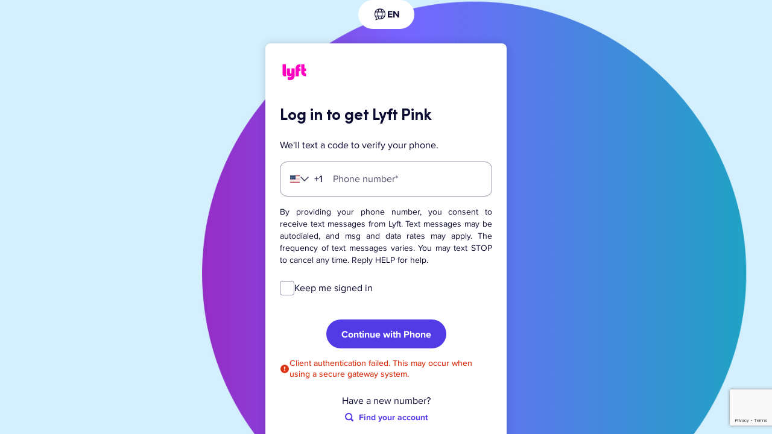

--- FILE ---
content_type: text/html; charset=utf-8
request_url: https://account.lyft.com/auth?next=https%3A%2F%2Fwww.lyft.com%2Fride-passes%2Flyft-pink%3Futm_source%3Dlyftgrubhub.com%26utm_medium%3Dcontent_partner%26utm_campaign%3Ddont-have-lyft-pink&v=lyft-pink
body_size: 46867
content:
<!DOCTYPE html><html lang="en-US"><head><meta charSet="utf-8" data-next-head=""/><meta name="viewport" content="width=device-width, initial-scale=1.0, minimum-scale=1.0, viewport-fit=cover" data-next-head=""/><script src="https://www.google.com/recaptcha/enterprise.js?render=6LcmY_0UAAAAAMJaSF9FDa4OuRvyShM9LuxEK7Nt" async="" defer="" data-next-head=""></script><link rel="icon" type="image/x-icon" href="https://www.lyft.com/favicon.ico" data-next-head=""/><meta name="HandheldFriendly" content="true" data-next-head=""/><meta name="MobileOptimized" content="320" data-next-head=""/><meta name="app-mobile-web-app-capable" content="yes" data-next-head=""/><meta name="google-site-verification" content="qOobNNEobNOSq_i3HPWC-CcOMZCtzpyjNUeopKJk04k" data-next-head=""/><meta name="p:domain_verify" content="c27507f5e616694c12804b1b595b7c85" data-next-head=""/><meta name="description" content="Rideshare with Lyft. Lyft is your friend with a car, whenever you need one. Download the app and get a ride from a friendly driver within minutes." data-next-head=""/><meta name="author" content="Lyft, Inc." data-next-head=""/><meta name="robots" content="noindex, noarchive, noodp, nofollow" data-next-head=""/><meta name="referrer" content="strict-origin-when-cross-origin" data-next-head=""/><meta name="copyright" content="Copyright © 2026 Lyft" data-next-head=""/><meta http-equiv="Content-Language" content="en_US" data-next-head=""/><meta http-equiv="X-UA-Compatible" content="IE=edge" data-next-head=""/><meta property="og:title" content="A ride whenever you need one - Lyft" data-next-head=""/><meta property="og:description" content="Rideshare with Lyft. Lyft is your friend with a car, whenever you need one. Download the app and get a ride from a friendly driver within minutes." data-next-head=""/><meta property="og:type" content="website" data-next-head=""/><meta property="og:image:width" content="1200" data-next-head=""/><meta property="og:image:height" content="627" data-next-head=""/><meta property="og:site_name" content="Lyft" data-next-head=""/><meta property="fb:app_id" content="275560259205767" data-next-head=""/><meta name="twitter:card" content="summary_large_image" data-next-head=""/><meta name="twitter:site" content="@lyft" data-next-head=""/><title data-next-head="">Log in</title><link rel="preload" href="https://cdn.lyft.com/accountfrontend/_next/static/css/pages/_app.18a49198.css" as="style" crossorigin="anonymous"/><meta name="sentry-trace" content="0122003c9d0492c395589c12f73c71fe-e2a44365fdc83269"/><meta name="baggage" content="sentry-environment=production,sentry-release=P8IHMJIDT0gEsgShft0he,sentry-public_key=1a8734debfae3dd2a6fe37a709dfb7cb,sentry-trace_id=0122003c9d0492c395589c12f73c71fe"/><script id="i18n-common" data-nscript="beforeInteractive" crossorigin="anonymous">
var _i18n_extends = Object.assign || function (target) { for (var i = 1; i < arguments.length; i++) { var source = arguments[i]; for (var key in source) { if (Object.prototype.hasOwnProperty.call(source, key)) { target[key] = source[key]; } } } return target; };
;if(!window.__TRANSLATIONS__) window.__TRANSLATIONS__ = {};
window.__TRANSLATIONS__.locale = "en-US";
window.__TRANSLATIONS__.bundleName = "common";
if (!window.__TRANSLATIONS__.data) window.__TRANSLATIONS__.data = {};
_i18n_extends(window.__TRANSLATIONS__.data, {"1it9ryd":{"s":"Welcome back to Lyft!"},"hyzlaq":{"s":"Continue with Phone"},"1i53fl1":{"s":"Create account"},"wvgn6v":{"s":"Welcome back to Lyft!"},"eoqgtu":{"s":"Next"},"77hbgn":{"s":"Email"},"h0vlg2":{"s":"We'll send you a link to verify your email."},"97mch7":{"s":"Sign up with Lyft"},"pk8vmg":{"s":"Enter verification code"},"e1xrjj":{"s":"Next"},"g72wic":{"s":"I agree to Lyft's"},"1qa38q":{"s":"Recovery Canceled"},"170d7hc":{"s":"Go back to Login"},"1brdd9c":{"s":"Connect with Lyft"},"ks0r3v":{"s":"Reject"},"i8z72i":{"s":"Accept"},"1uib6ne":{"s":"Processing error. Please try again"},"p8exmt":{"s":"Client not found"},"8pb3lu":{"s":"You’re already signed in! If you continue recovering {recoveryEmail}\n     you will be logged out of {emailAddress}."},"9atb10":{"s":"Recover your account"},"1hg0vwn":{"s":"Recover {recoveryEmail}"},"1tzotba":{"s":"Stay signed in as {emailAddress}"},"tq0sd9":{"s":"Confirm your support request"},"19pftgt":{"s":"Confirm"},"eufo10":{"s":"I did not request for customer support"},"1xrp7yp":{"s":"For security reasons we are making sure you contacted Lyft customer support.\n     If yes then please click confirm below to continue to get help."},"15jp3wc":{"s":"You have 24 hours to confirm your support request."},"1gy25t3":{"s":"Verify your email address"},"3ahiew":{"s":"We just sent you a confirmation email to the address below.\n                     Please confirm your account by tapping on the link in the email."},"o0mtr0":{"s":"I Agree"},"1j0kjy1":{"s":"An unexpected error happened. Please try again."},"c7kspd":{"s":"Retry"},"der5qx":{"s":"An error has occurred"},"12v9ekj":{"s":"Next"},"1xs2fc8":{"s":"Sending verification email..."},"1c6jiam":{"s":"Too many attempts, try again later"},"i1llnp":{"s":"Find your account with your email"},"bbv91b":{"s":"Problems finding your account?"},"1nbk91w":{"s":"Email"},"e6b5y5":{"s":"Check your email"},"xxntij":{"s":"We sent an email to the address below. Recover your account by tapping on the link in the email."},"13vid6m":{"s":"Resend"},"y9l182":{"s":"Resending verification email..."},"59ce60":{"s":"Too many attempts to resend, try again later"},"1vl2mod":{"s":"Successfully resent verification email"},"jhwel4":{"s":"Profile"},"exmtlp":{"s":"Logout"},"df7xmy":{"s":"Connected Services"},"1sk41ha":{"s":"Control access to your Lyft account."},"1954eqj":{"s":"Oops! An unexpected error occurred."},"xu88ky":{"s":"No apps connected to your Lyft account."},"11inz2":{"s":"Revoke"},"47yuwp":{"s":"Revoke App"},"1x1ub6q":{"s":"NO"},"11omtqr":{"s":"YES"},"1codtuh":{"s":"Are you sure you want to revoke this app's authorization?"},"7qezs7":{"s":"We weren't able to get your user information from Google. Please try again or sign up without using Google"},"qenagl":{"s":"Oops!"},"11j15v2":{"s":"Something went wrong."},"1x8ayte":{"s":"Login"},"1923z4m":{"s":"Please make sure you've filled out the billing address correctly\n    for the payment method listed above!"},"1sixgfn":{"s":"Re-enable payment"},"1liszm8":{"s":"Re-enable payment"},"sbbcw3":{"s":"Submit"},"27gc0p":{"s":"First name"},"tn6vq1":{"s":"Last name"},"1s728zm":{"s":"Billing address"},"r7qc3m":{"s":"Zip code"},"fs5fil":{"s":"Please make sure you've filled out the billing address correctly\n    for the payment method listed above!"},"1e7rsvx":{"s":"Set default payment method"},"1t9p4hi":{"s":"Contact support"},"18ved2f":{"s":"Add another way to pay"},"1ez19qv":{"s":"Submit"},"bqu8yb":{"s":"Add another way to pay"},"1drj8nl":{"s":"You can also set your payment method to "},"1q4ul06":{"s":" or a bank account, or contact support for additional help."},"1naahtw":{"s":"Billing street address"},"uuslsr":{"s":"Billing city"},"avzva6":{"s":"Billing zip code"},"doqya3":{"s":"{appName} will replace {activeLoyaltyPartner} as your earning partner. You can change your selection in the Rewards tab in the Lyft App."},"122gea":{"s":"There was an issue loading the agreement terms — please try again."},"1jt8oy7":{"s":"Try again"},"19z8qzs":{"s":"Subject to"},"1iay86d":{"s":"Lyft Pink Terms and Conditions"},"3heo05":{"s":"and"},"199ys1e":{"s":"Lyft Terms of Service"},"3qupsw":{"s":"By tapping"},"de3g67":{"s":"Accept"},"2of8k2":{"s":"you ({name}) agree to give"},"g6nnyj":{"s":"permission to do the following:"},"9ovj09":{"s":"share your basic profile details"},"153xijv":{"s":"share notifications about changes in your membership status and account linking"},"10ygvb2":{"s":"View the full terms"},"1d0b9fh":{"s":"of the {appName} agreement."},"1ylybrj":{"s":"Recovery successful"},"x1nyh3":{"s":"Account recovered"},"1lb7ch1":{"s":"Congratulations, you have successfully recovered your account."},"9xl4tv":{"s":"Go to your dashboard"},"1peaqi8":{"s":"Recovery failed"},"13nmouq":{"s":"Contact support"},"14soich":{"s":"Please click below to contact support and we'll get you on your way!"},"14efbzt":{"s":"We were unable to recover your account."},"1hg4wg1":{"s":"Contact support"},"zq0qlo":{"s":"Payment Enabled"},"7abo7u":{"s":"Payment enabled"},"1bc7zr6":{"s":"Thank you for confirming your credit card information."},"n9o7pt":{"s":"You can now navigate back to your Lyft app and continue with your ride!"},"12wrnes":{"s":"Click \"Continue\" to request a ride."},"2nbku4":{"s":"Continue"},"ile7n7":{"s":"Contact support"},"yvjt0y":{"s":"Contact support"},"ajedua":{"s":"We were unable to re-enable your account."},"1533nvf":{"s":"Please click below to contact support and we'll get you on your way!"},"jrc6zr":{"s":"Contact support"},"1506tta":{"s":"Your email is verified"},"1b6amy":{"s":"Your email is verified"},"1tbqj7c":{"s":"Congratulations, your email is verified."},"ad0m05":{"s":"Go to your dashboard"},"wfinsk":{"s":"Email verification failed"},"1ld0gew":{"s":"Oops! We couldn't verify your email."},"1y5vbl7":{"s":"We were unable to verify your email."},"19bpny5":{"s":"Please click below to resend the email verification link"},"1qqqryy":{"s":"Resend email verification link"},"xrky00":{"s":"Required field"},"d4nlcj":{"s":"Support Center"},"14hro0h":{"s":"Powered by Lyft"},"1k6q7us":{"s":"Try again"},"s0o132":{"s":"Link your bikeshare account"},"ksr3h9":{"s":"Select your bike share network to connect your existing account to Lyft."},"1k9ohre":{"s":"Before you get on a bike"},"199rq0j":{"s":"Please accept our rental agreement and liability waiver."},"1y2o2k3":{"s":"Continue"},"awn8tf":{"s":"You're minutes away from riding. Log in below."},"316kkn":{"s":"Retrieving your {bikeShareSystemName} account"},"1u87fqi":{"s":"Your email or username with {systemName}"},"1txs21d":{"s":"Password"},"c6ecvx":{"s":"Forgot your password?"},"awswil":{"s":"Log in"},"1rdakxo":{"s":"Reset your account password"},"1t5z2kd":{"s":"We're on it. Check your email for a link."},"1p138ym":{"s":"Your email with {systemName}"},"wovnar":{"s":"Submit"},"cpunbh":{"s":"Go back to \u003CLink\u003Elog in\u003C\u002FLink\u003E"},"1kl6woi":{"s":"There was a problem!"},"15o4ge7":{"s":"Refresh and try again later."},"17qrqrg":{"s":"Redirecting..."},"keinsc":{"s":"Continue to Lyft"},"18mfwsl":{"s":"Open Lyft app"},"d2n3i3":{"s":"Please tap below to be redirected to the Lyft App."},"1yg3mmb":{"s":"Enter your phone number"},"1btmmwp":{"s":"What's your number?"},"bmb69n":{"s":"Phone number"},"l5af5d":{"s":"Next"},"b2bcdl":{"s":"Something went wrong. Please try again."},"1kiiu7r":{"s":"We'll text a code to verify your phone."},"ql0pdj":{"s":"Enter your new number"},"beebq0":{"s":"Log in"},"ojw10c":{"s":"Client authentication failed. This may occur when using a secure gateway system."},"anzlxd":{"s":"Something went wrong with Google login. Please try again."},"46bqkk":{"s":"It looks like you are using a mobile device."},"1wxnjjd":{"s":"Recover account in the app"},"qmo4d2":{"s":"By providing your phone number, you consent to receive text messages from Lyft. Text messages may be autodialed, and msg and data rates may apply. The frequency of text messages varies. You may text {stop} to cancel any time. Reply {help} for help."},"tewczl":{"s":"Keep me signed in"},"14uvbn6":{"s":"Phone number"},"15fhko7":{"s":"We'll need some information from you to get started."},"1o3sobm":{"s":"Confirm your name and email"},"1i27m6a":{"s":"Please confirm or update your information to continue."},"rynlum":{"s":"Sign up and ride"},"14wik7a":{"s":"Email address"},"18kye25":{"s":"Promo code"},"1ujlcat":{"s":"Add promo code"},"3gn0zy":{"s":"Terms of Service"},"1qxc7gv":{"s":"Learn more"},"1eedkd":{"s":"Please enter the code sent to your phone."},"xbljti":{"s":"Verify phone number"},"1v0q920":{"s":"Verify your account by typing in the {verificationCodeLength} digit code we sent via text."},"wexra0":{"s":"Verification Code"},"gs36h4":{"s":"Click here to change the phone number"},"vdicwp":{"s":"Recover account in the mobile app"},"smpyej":{"s":"We sent a code to the following phone number:"},"fsqnkv":{"s":"Before you can proceed you must read and agree to Lyft's Terms of Service"},"17nj4vn":{"s":"Lyft's terms of service"},"9obu6u":{"s":"I Agree"},"gspdj9":{"s":"Something went wrong. Please try again."},"1goz5n":{"s":"Error accepting terms of service. Please try again."},"1l0e82b":{"s":"Verify identity"},"1j3cqff":{"s":"Email"},"1f0cjpj":{"s":"Enter your email address to verify your account"},"1ej3bu1":{"s":"This address isn't associated with your phone number."},"1sdysfx":{"s":"Next"},"l0p28t":{"s":"Driver's license number"},"1itrbrs":{"s":"Enter your driver's license to verify your identity"},"13tzhnd":{"s":"Not a valid driver's license number."},"1a1goh9":{"s":"Next"},"1cmfyut":{"s":"No. I'm not"},"vqhno3":{"s":"No, not me"},"1uubgcs":{"s":"Email address"},"1a4o6mm":{"s":"Phone number"},"1aqcllp":{"s":"Verify identity"},"11pk23m":{"s":"If you recently changed your phone number or can't remember your email, visit our \u003CLink\u003Ehelp site\u003C\u002FLink\u003E."},"1th1mfk":{"s":"If you recently changed your phone number or can't access your license, visit our \u003CLink\u003Ehelp site\u003C\u002FLink\u003E."},"193nyw":{"s":"Create a new account"},"5nstp4":{"s":"Confirm your email"},"lfz3hz":{"s":"Confirm your email"},"pwclmn":{"s":"To verify your identity, we’ll need your email address. Visit our \u003CLink\u003Ehelp center\u003C\u002FLink\u003E for more information."},"hu39pn":{"s":"Enter your driver's license"},"xwk8f9":{"s":"Enter your driver's license"},"r9vx5y":{"s":"To verify your identity, we'll need your driver's license. Visit our \u003CLink\u003Ehelp center\u003C\u002FLink\u003E for more information."},"rgleu0":{"s":"Date of birth"},"rhb8l0":{"s":"Secure Account"},"17jjqpp":{"s":"Your account is secure"},"1e8fwlb":{"s":"All devices logged in to your account have been logged out.\n         To continue using Lyft you will have to login again."},"1ejpil5":{"s":"Your account is secure"},"1i2l6um":{"s":"Your account has already been secured.\n             All devices logged in to your account have been logged out."},"1dyqbz7":{"s":"Something went wrong and we couldn't secure your account."},"1rgvyw9":{"s":"Lyft phone verification."},"3g7cjv":{"s":"Thanks for telling us."},"11bhs58":{"s":"We have invalidated this link. Your account is secure."},"1air3ll":{"s":"Thanks for telling us."},"dxdoc5":{"s":"This link was already invalidated. Your account is secure."},"2hrp8h":{"s":"Something went wrong and we couldn't verify your email."},"ggzhpa":{"s":"Something went wrong and we couldn't invalidate this link."},"1pedqhr":{"s":"Good to go!"},"fw3uck":{"s":"Your phone number is now verified."},"83oa07":{"s":"Your phone number was already verified."},"qnst69":{"s":"Something went wrong and we couldn't verify your phone number."},"tagfns":{"s":"Something went wrong and we couldn't verify your phone."},"19wr1aq":{"s":"Lyft email verification."},"1y3o6lo":{"s":"Thanks for telling us."},"aovfut":{"s":"We have invalidated this link. Your account is secure."},"mqw5xm":{"s":"Thanks for telling us."},"j7xmbt":{"s":"Good to go!"},"u825v6":{"s":"Your email address is now verified."},"u52840":{"s":"Your email address was already verified."},"1t3dl1m":{"s":"Continue to Lyft"},"l1yjmf":{"s":"Inflating tires and loading screens"},"19uym9h":{"s":"The username or password you have entered is invalid."},"a5tw1b":{"s":"This {systemName} account is no longer active. Please contact \u003CCustomerServiceLink\u003Ecustomer service\u003C\u002FCustomerServiceLink\u003E for assistance."},"2v96b5":{"s":"This {systemName} account cannot be linked at this time. Please contact \u003CCustomerServiceLink\u003Ecustomer service\u003C\u002FCustomerServiceLink\u003E for assistance."},"ywgt9v":{"s":"This {systemName} account was already accessed and linked to another account. Please contact \u003CCustomerServiceLink\u003Ecustomer service\u003C\u002FCustomerServiceLink\u003E if this is incorrect."},"1wab5kj":{"s":"We could not find a {systemName} account with your information. \u003CBreak \u002F\u003E Please contact \u003CCustomerServiceLink\u003Ecustomer service\u003C\u002FCustomerServiceLink\u003E for assistance."},"1ch7mzj":{"s":"Customer Service"},"v1jg6t":{"s":"Create a new account"},"14p4dw1":{"s":"Not a member yet?"},"1rc6m6s":{"s":"Not a member?"},"1vrym2q":{"s":"Continue"},"und6za":{"s":"Sign up now"},"1y2lb69":{"s":"Please confirm that you didn't add new card for Express Pay method"},"1kgyyqn":{"s":"Confirm, by clicking on this button Lyft will disable this payout method"},"15r3fp1":{"s":"Confirm"},"141u810":{"s":"Thanks for letting us know. We'll look into your account."},"1kk615s":{"s":"Payouts with Express Pay have been temporarily disabled. Your earnings will be included in your weekly bank payout."},"z86vzm":{"s":"Learn how to protect your account from fraud in the future "},"sfi9a9":{"s":"We've already flagged this as potential fraud and are currently looking into your account"},"16w4ra5":{"s":"For more information on how to protect your account from fraud in the future "},"12ssoul":{"s":"This link has expired."},"1hjenli":{"s":"This link is invalid."},"1tz38gh":{"s":"Please check the link and try again. For more information on how to protect your account from fraud in the future "},"1yvbcoy":{"s":"Something went wrong. Please try again later."},"1g5fqs8":{"s":"Protect your account from fraud"},"10i4geg":{"s":"Invite accepted"},"cmwk2o":{"s":"Download the latest version of the Lyft app to start taking rides using Lyft Family."},"1vjsjj4":{"s":"Invitation declined"},"1dy6wn":{"s":"You declined the invitation."},"10by2so":{"s":"Download app"},"3znzv5":{"s":"Share payment methods"},"zmv41":{"s":"Organizers pay for trips you take on the Family account"},"ouv7x0":{"s":"Send real-time trip details"},"kf4fef":{"s":"Share ride details to organizers and they receive notifications on your trip"},"1og9iqe":{"s":"Decline"},"1vetcw":{"s":"Accept"},"1poypw":{"s":"Join {name}'s family"},"1qepis4":{"s":"{firstName} {lastName} ({phoneNumber}) added you to their family account."},"lkdnn8":{"s":"Submit"},"pi8cgf":{"s":"We'll need some details"},"1b71bes":{"s":"Keep me signed in for 30 days."},"lf1a1g":{"s":"Problems receiving the code?"},"ng20fo":{"s":"Find your account"},"cgd8lm":{"s":"Have a new number?"},"ytrsz6":{"s":"Having trouble?"},"nq5jrs":{"s":"\u003CLink\u003ESee more\u003C\u002FLink\u003E about logging in"},"1r0t31k":{"s":"Check your inbox"},"1q2d01i":{"s":"You'll receive a secure link to this email address: \u003CEmailLink\u003E{email}\u003C\u002FEmailLink\u003E. If you don’t see the email, check your spam folders."},"ntwduf":{"s":"Didn't get the email?"},"17l88rd":{"s":"Resend email"},"1j36er6":{"s":"Need help?"},"1fqtlou":{"s":"Contact us"},"sehnxf":{"s":"Sign up using Google"},"tlhirm":{"s":"An unexpected error occurred."},"1imwlcp":{"s":"Resend code"},"19zug63":{"s":"How should we contact you?"},"1utui1j":{"s":"We'll resend a code to {phoneNumber}."},"uep89f":{"s":"Call me"},"o064kg":{"s":"Text me"},"10jzkrk":{"s":"Code sent."},"1n47dg5":{"s":"Oops! Something went wrong. Please try again."},"1wc946m":{"s":"New to Lyft? "},"120abm9":{"s":"Create a new account"},"1pxyj45":{"s":"Sorry we couldn't fulfill or we can't fulfill this request at this time or your request can't be granted at this time."},"1i103za":{"s":"You currently have an active request to export your data. You may not delete your account until your export request is complete. Please try again after your data is exported."},"1r04kjt":{"s":"You currently have an active request to export your data. You may not delete your account until your export request is complete. Please try again after your data is exported."},"4pk472":{"s":"You currently have an active request to delete your data. We'll delete your account and information to the extent required by applicable law, as explained in our \u003CPrivacyPolicyLink\u003EPrivacy Policy\u003C\u002FPrivacyPolicyLink\u003E. We will maintain a record of your request."},"1fgb1lo":{"s":"We are unable to process your deletion request at this moment because you are currently using our services, such as requesting a ride, taking a ride, or sponsoring coupons or codes that have not been redeemed. Please try again when you have completed the pending activity."},"10vwpat":{"s":"You currently have an unresolved Lyft payment associated with your account. You may not delete your account until the payment transaction has been completed. Please try again after that."},"jobp35":{"s":"You currently have an unresolved rental activity associated with your account. You may not delete your account until your rental transaction has been completed. Please try again after that."},"13fems5":{"s":"We are unable to complete your deletion request because you have an airport citation associated with your account. Airports require drivers to follow their rules and regulations. Failure to do so can result in permanent suspension from performing airport rides. \u003CHelpCenterLink\u003EHelp Center\u003C\u002FHelpCenterLink\u003E"},"inn9ho":{"s":"Please enable cookies in your browser"},"17lb1ok":{"s":"Sign in with Google"},"z0frec":{"s":"\u003Cstrong\u003ENot an admin?\u003C\u002Fstrong\u003E\u003Cbr \u002F\u003ETo take work rides, set up a \u003Ca\u003Erider business profile\u003C\u002Fa\u003E"},"12kaohe":{"s":"Get login support"},"1ksxsee":{"s":"OR"},"1czbc09":{"s":"Continue with Apple"},"1bxzv9":{"s":"Something went wrong. Please try again."},"b143f5":{"s":"Popup closed. Please try again."},"18ruq6o":{"s":"Still not getting the login email?"},"1qsdics":{"s":"Your organization may have a firewall that blocks Lyft emails. Ask your IT team to allow these email domains:"},"12vdhy9":{"s":"Need help logging in?"},"5hzmly":{"s":"We can email you further instructions."},"5qdlie":{"s":"Send instructions"},"cdg3u1":{"s":"Email sent. Check your inbox for instructions."},"5fa7fd9b65f99b7d5a3a241e19be181f":{"s":"Select a language"},"0046290eb9a16398fde8164088cf225d":{"s":"Language {language}"},"5f9bac298998804e3bf1d7795bebf884":{"s":"Update language"},"28d7d84bf23ae27c6cac61dd0e19553e":{"s":"Would you like to set your default language to {language}, or just update your language for this session?"},"e23ad6d73f9ccebbeab745920b4b5fb9":{"s":"Set as default"},"9cb8c508d3ee2388d124bed0b40b6b0a":{"s":"Update for this session"}});
</script><link rel="stylesheet" href="https://cdn.lyft.com/accountfrontend/_next/static/css/pages/_app.18a49198.css" crossorigin="anonymous" data-n-g=""/><noscript data-n-css=""></noscript><script defer="" crossorigin="anonymous" noModule="" src="https://cdn.lyft.com/accountfrontend/_next/static/chunks/polyfills-42372ed130431b0a.js"></script><script defer="" src="https://cdn.lyft.com/accountfrontend/_next/static/chunks/262.7e8a88934e72b53b.js" crossorigin="anonymous"></script><script defer="" src="https://cdn.lyft.com/accountfrontend/_next/static/chunks/7421.07a2a1714d3c29f3.js" crossorigin="anonymous"></script><script defer="" src="https://cdn.lyft.com/accountfrontend/_next/static/chunks/5951.845a0aaf02a1115e.js" crossorigin="anonymous"></script><script defer="" src="https://cdn.lyft.com/accountfrontend/_next/static/chunks/4686.a0cb4578e9be0bd4.js" crossorigin="anonymous"></script><script src="https://cdn.lyft.com/accountfrontend/_next/static/chunks/webpack-1fc3df8a70d66246.js" defer="" crossorigin="anonymous"></script><script src="https://cdn.lyft.com/accountfrontend/_next/static/chunks/framework-f78af806a6068ed9.js" defer="" crossorigin="anonymous"></script><script src="https://cdn.lyft.com/accountfrontend/_next/static/chunks/main-837e90d800262aea.js" defer="" crossorigin="anonymous"></script><script src="https://cdn.lyft.com/accountfrontend/_next/static/chunks/pages/_app-65aea5b15923b9b2.js" defer="" crossorigin="anonymous"></script><script src="https://cdn.lyft.com/accountfrontend/_next/static/chunks/pages/%5B...index%5D-6a70195a7dd59b9a.js" defer="" crossorigin="anonymous"></script><script src="https://cdn.lyft.com/accountfrontend/_next/static/P8IHMJIDT0gEsgShft0he/_buildManifest.js" defer="" crossorigin="anonymous"></script><script src="https://cdn.lyft.com/accountfrontend/_next/static/P8IHMJIDT0gEsgShft0he/_ssgManifest.js" defer="" crossorigin="anonymous"></script><style data-styled="" data-styled-version="5.3.11">.kGRXWn{display:-webkit-box;-webkit-line-clamp:2;-webkit-box-orient:vertical;overflow:hidden;}/*!sc*/
.TCfcc{display:-webkit-box;-webkit-line-clamp:2;-webkit-box-orient:vertical;overflow:hidden;text-align:left;}/*!sc*/
data-styled.g1[id="sc-aXZVg"]{content:"kGRXWn,TCfcc,"}/*!sc*/
.jMphdc{height:1px;width:1px;position:absolute;z-index:1;overflow:hidden;white-space:nowrap;-webkit-clip:rect(0 0 0 0);clip:rect(0 0 0 0);-webkit-clip-path:inset(50%);clip-path:inset(50%);}/*!sc*/
data-styled.g4[id="sc-fqkvVR"]{content:"jMphdc,"}/*!sc*/
.gvlEkb{display:-webkit-inline-box;display:-webkit-inline-flex;display:-ms-inline-flexbox;display:inline-flex;-webkit-tap-highlight-color:transparent;position:relative;}/*!sc*/
.gvlEkb button,.gvlEkb input{position:relative;}/*!sc*/
.gvlEkb button::after,.gvlEkb input::after{content:'';position:absolute;top:0;right:0;bottom:0;left:0;min-height:48px;margin:-24px 0;}/*!sc*/
.gvlEkb .focus-visible:not(:disabled):not([disabled]):focus{outline:none;}/*!sc*/
.gvlEkb .focus-visible:not(:disabled):not([disabled]):focus::after{box-shadow:none;}/*!sc*/
.gvlEkb.focus-visible:not(:disabled):not([disabled]):focus{outline:none !important;outline:1px solid var(--core-ui-theme-surface-interactive,var(--core-ui-color-surface-interactive));outline-offset:1px;}/*!sc*/
.gvlEkb.focus-visible:not(:disabled):not([disabled]):focus::after{box-shadow:none;}/*!sc*/
.gvlEkb.focus-visible:not(:disabled):not([disabled]):focus::after{content:'';position:absolute;top:-2px;left:-2px;bottom:-2px;right:-2px;box-shadow:0 0 0 3px var(--core-ui-theme-surface-interactive,var(--core-ui-color-surface-interactive));opacity:0.3;pointer-events:none;}/*!sc*/
.XoTeb{-webkit-tap-highlight-color:transparent;position:relative;}/*!sc*/
.XoTeb button,.XoTeb input{position:relative;}/*!sc*/
.XoTeb button::after,.XoTeb input::after{content:'';position:absolute;top:0;right:0;bottom:0;left:0;min-height:48px;margin:-24px 0;}/*!sc*/
.XoTeb .focus-visible:not(:disabled):not([disabled]):focus{outline:none;}/*!sc*/
.XoTeb .focus-visible:not(:disabled):not([disabled]):focus::after{box-shadow:none;}/*!sc*/
.XoTeb.focus-visible:not(:disabled):not([disabled]):focus{outline:none !important;outline:1px solid var(--core-ui-theme-surface-interactive,var(--core-ui-color-surface-interactive));outline-offset:1px;}/*!sc*/
.XoTeb.focus-visible:not(:disabled):not([disabled]):focus::after{box-shadow:none;}/*!sc*/
.XoTeb.focus-visible:not(:disabled):not([disabled]):focus::after{content:'';position:absolute;top:-2px;left:-2px;bottom:-2px;right:-2px;box-shadow:0 0 0 3px var(--core-ui-theme-surface-interactive,var(--core-ui-color-surface-interactive));opacity:0.3;pointer-events:none;}/*!sc*/
data-styled.g6[id="sc-iGgWBj"]{content:"gvlEkb,XoTeb,"}/*!sc*/
.kaYTBu{display:-webkit-box;display:-webkit-flex;display:-ms-flexbox;display:flex;box-sizing:border-box;-webkit-align-items:center;-webkit-box-align:center;-ms-flex-align:center;align-items:center;-webkit-flex-direction:column;-ms-flex-direction:column;flex-direction:column;-webkit-box-pack:center;-webkit-justify-content:center;-ms-flex-pack:center;justify-content:center;}/*!sc*/
.jNmAko{display:-webkit-box;display:-webkit-flex;display:-ms-flexbox;display:flex;box-sizing:border-box;-webkit-align-items:flex-end;-webkit-box-align:flex-end;-ms-flex-align:flex-end;align-items:flex-end;}/*!sc*/
.kmAyQG{display:-webkit-box;display:-webkit-flex;display:-ms-flexbox;display:flex;box-sizing:border-box;-webkit-align-items:center;-webkit-box-align:center;-ms-flex-align:center;align-items:center;}/*!sc*/
.ggmMpJ{display:-webkit-box;display:-webkit-flex;display:-ms-flexbox;display:flex;box-sizing:border-box;-webkit-align-items:center;-webkit-box-align:center;-ms-flex-align:center;align-items:center;-webkit-box-pack:center;-webkit-justify-content:center;-ms-flex-pack:center;justify-content:center;gap:8px;}/*!sc*/
.kYTGjq{display:-webkit-box;display:-webkit-flex;display:-ms-flexbox;display:flex;box-sizing:border-box;}/*!sc*/
.bMhPPC{display:-webkit-box;display:-webkit-flex;display:-ms-flexbox;display:flex;box-sizing:border-box;-webkit-align-items:center;-webkit-box-align:center;-ms-flex-align:center;align-items:center;-webkit-box-pack:justify;-webkit-justify-content:space-between;-ms-flex-pack:justify;justify-content:space-between;}/*!sc*/
.fQKNQP{display:-webkit-box;display:-webkit-flex;display:-ms-flexbox;display:flex;box-sizing:border-box;-webkit-align-items:center;-webkit-box-align:center;-ms-flex-align:center;align-items:center;-webkit-box-pack:start;-webkit-justify-content:flex-start;-ms-flex-pack:start;justify-content:flex-start;gap:16px;}/*!sc*/
.PsMai{display:-webkit-box;display:-webkit-flex;display:-ms-flexbox;display:flex;box-sizing:border-box;-webkit-align-items:center;-webkit-box-align:center;-ms-flex-align:center;align-items:center;-webkit-box-pack:center;-webkit-justify-content:center;-ms-flex-pack:center;justify-content:center;}/*!sc*/
.hinBsi{display:-webkit-box;display:-webkit-flex;display:-ms-flexbox;display:flex;box-sizing:border-box;-webkit-align-items:center;-webkit-box-align:center;-ms-flex-align:center;align-items:center;-webkit-flex-direction:column;-ms-flex-direction:column;flex-direction:column;}/*!sc*/
data-styled.g7[id="sc-gsFSXq"]{content:"kaYTBu,jNmAko,kmAyQG,ggmMpJ,kYTGjq,bMhPPC,fQKNQP,PsMai,hinBsi,"}/*!sc*/
.fQKVob{-webkit-flex:1;-ms-flex:1;flex:1;}/*!sc*/
data-styled.g8[id="sc-kAyceB"]{content:"fQKVob,"}/*!sc*/
.lJIVz{-webkit-flex:none;-ms-flex:none;flex:none;visibility:hidden;height:24px;}/*!sc*/
@media (min-width:576px){.lJIVz{height:24px;}}/*!sc*/
@media (min-width:768px){.lJIVz{height:24px;}}/*!sc*/
@media (min-width:1024px){.lJIVz{height:24px;}}/*!sc*/
@media (min-width:1280px){.lJIVz{height:24px;}}/*!sc*/
.knbYfa{-webkit-flex:none;-ms-flex:none;flex:none;visibility:hidden;height:16px;}/*!sc*/
@media (min-width:576px){.knbYfa{height:16px;}}/*!sc*/
@media (min-width:768px){.knbYfa{height:16px;}}/*!sc*/
@media (min-width:1024px){.knbYfa{height:16px;}}/*!sc*/
@media (min-width:1280px){.knbYfa{height:16px;}}/*!sc*/
.iabigd{-webkit-flex:none;-ms-flex:none;flex:none;visibility:hidden;height:8px;}/*!sc*/
@media (min-width:576px){.iabigd{height:8px;}}/*!sc*/
@media (min-width:768px){.iabigd{height:8px;}}/*!sc*/
@media (min-width:1024px){.iabigd{height:8px;}}/*!sc*/
@media (min-width:1280px){.iabigd{height:8px;}}/*!sc*/
.ebcLXq{-webkit-flex:none;-ms-flex:none;flex:none;visibility:hidden;display:inline-block;width:8px;}/*!sc*/
@media (min-width:576px){.ebcLXq{width:8px;}}/*!sc*/
@media (min-width:768px){.ebcLXq{width:8px;}}/*!sc*/
@media (min-width:1024px){.ebcLXq{width:8px;}}/*!sc*/
@media (min-width:1280px){.ebcLXq{width:8px;}}/*!sc*/
.Ywxhx{-webkit-flex:none;-ms-flex:none;flex:none;visibility:hidden;height:0px;}/*!sc*/
@media (min-width:576px){.Ywxhx{height:0px;}}/*!sc*/
@media (min-width:768px){.Ywxhx{height:0px;}}/*!sc*/
@media (min-width:1024px){.Ywxhx{height:0px;}}/*!sc*/
@media (min-width:1280px){.Ywxhx{height:0px;}}/*!sc*/
data-styled.g9[id="sc-imWYAI"]{content:"lJIVz,knbYfa,iabigd,ebcLXq,Ywxhx,"}/*!sc*/
.XSzZz{position:relative;display:inline-block;height:24px;}/*!sc*/
data-styled.g10[id="sc-jXbUNg"]{content:"XSzZz,"}/*!sc*/
.itxHKb{-webkit-appearance:none;-moz-appearance:none;appearance:none;cursor:pointer;position:relative;border:1px solid var(--core-ui-theme-stroke-secondary,var(--core-ui-color-stroke-secondary));border-radius:4px;height:24px;width:24px;-webkit-transition:background-color 100ms cubic-bezier(0.45,0,1,1);transition:background-color 100ms cubic-bezier(0.45,0,1,1);will-change:background-color;}/*!sc*/
.itxHKb:checked ~ div > svg,.itxHKb:indeterminate ~ div > svg{-webkit-transform:scale(1);-ms-transform:scale(1);transform:scale(1);opacity:1;-webkit-transition:all 100ms cubic-bezier(0,0,0.15,1);transition:all 100ms cubic-bezier(0,0,0.15,1);}/*!sc*/
.itxHKb:active:not(:disabled) + div{background-color:var(--core-ui-color-pressed0);-webkit-transition:background-color 100ms cubic-bezier(0,0,0.15,1);transition:background-color 100ms cubic-bezier(0,0,0.15,1);}/*!sc*/
.itxHKb:checked:active:not(:disabled) + div,.itxHKb:indeterminate:active:not(:disabled) + div{background-color:var(--core-ui-color-pressed100);}/*!sc*/
.itxHKb:hover:not(:disabled):not(:active) + div{background-color:var(--core-ui-color-hover0);-webkit-transition:background-color 100ms cubic-bezier(0,0,0.15,1);transition:background-color 100ms cubic-bezier(0,0,0.15,1);}/*!sc*/
.itxHKb:checked:hover:not(:disabled):not(:active) + div,.itxHKb:indeterminate:hover:not(:disabled):not(:active) + div{background-color:var(--core-ui-color-hover100);}/*!sc*/
.itxHKb:disabled,.itxHKb:disabled ~ div > svg{opacity:0.38;cursor:initial;}/*!sc*/
.itxHKb:disabled:checked{border:0;}/*!sc*/
.itxHKb.itxHKb::after{content:none;}/*!sc*/
data-styled.g11[id="sc-dhKdcB"]{content:"itxHKb,"}/*!sc*/
.egkCxW{position:absolute;top:0;left:0;height:24px;width:24px;border-radius:4px;overflow:hidden;pointer-events:none;z-index:2;}/*!sc*/
.egkCxZ{position:absolute;top:0;left:0;height:24px;width:24px;border-radius:4px;overflow:hidden;pointer-events:none;z-index:1;}/*!sc*/
data-styled.g12[id="sc-kpDqfm"]{content:"egkCxW,egkCxZ,"}/*!sc*/
.fxvkTf{fill:var(--core-ui-theme-icon-primary,var(--core-ui-color-icon-primary));height:100%;width:100%;opacity:0;-webkit-transform:scale(0);-ms-transform:scale(0);transform:scale(0);-webkit-transform-origin:50% 50%;-ms-transform-origin:50% 50%;transform-origin:50% 50%;-webkit-transition:all 100ms cubic-bezier(0.45,0,1,1);transition:all 100ms cubic-bezier(0.45,0,1,1);will-change:transform,opacity;}/*!sc*/
data-styled.g13[id="sc-dAlyuH"]{content:"fxvkTf,"}/*!sc*/
.gbmzbf{fill:var(--core-ui-theme-surface-selected,var(--core-ui-color-surface-selected));}/*!sc*/
data-styled.g14[id="sc-jlZhew"]{content:"gbmzbf,"}/*!sc*/
.iioosY{fill:var(--core-ui-theme-surface-primary,var(--core-ui-color-surface-primary));}/*!sc*/
data-styled.g15[id="sc-cwHptR"]{content:"iioosY,"}/*!sc*/
.hlmbbM{display:inline-block;line-height:0;color:var(--core-ui-theme-icon-interactive,var(--core-ui-color-icon-interactive));}/*!sc*/
.bGLZJE{display:inline-block;line-height:0;color:var(--core-ui-theme-icon-secondary,var(--core-ui-color-icon-secondary));}/*!sc*/
.cfWAWk{display:inline-block;line-height:0;color:var(--core-ui-theme-icon-primary,var(--core-ui-color-icon-primary));}/*!sc*/
.fWFepk{display:inline-block;line-height:0;}/*!sc*/
data-styled.g16[id="sc-jEACwC"]{content:"hlmbbM,bGLZJE,cfWAWk,fWFepk,"}/*!sc*/
.dzkrHU{color:var(--core-ui-theme-text-primary,var(--core-ui-color-text-primary));font-family:"LyftProUI",sans-serif;font-weight:700;font-size:26px;line-height:32px;line-height:32px;}/*!sc*/
.cduBfm{color:var(--core-ui-theme-text-primary,var(--core-ui-color-text-primary));font-family:"ProximaNova",sans-serif;font-weight:400;font-size:17px;line-height:22px;line-height:22px;}/*!sc*/
@media (min-width:768px){.cduBfm{font-size:16px;line-height:22px;}}/*!sc*/
.kGxMRJ{font-family:"ProximaNova",sans-serif;font-weight:500;font-size:17px;line-height:20px;line-height:20px;}/*!sc*/
@media (min-width:768px){.kGxMRJ{font-size:16px;line-height:20px;}}/*!sc*/
.VCFOo{font-family:"ProximaNova",sans-serif;font-weight:400;font-size:17px;line-height:20px;line-height:20px;}/*!sc*/
@media (min-width:768px){.VCFOo{font-size:16px;line-height:20px;}}/*!sc*/
.jWpSJu{color:var(--core-ui-theme-text-primary,var(--core-ui-color-text-primary));font-family:"ProximaNova",sans-serif;font-weight:400;font-size:15px;line-height:20px;line-height:20px;text-align:justify;}/*!sc*/
@media (min-width:768px){.jWpSJu{font-size:14px;line-height:20px;}}/*!sc*/
.kBnvaO{font-family:"ProximaNova",sans-serif;font-weight:700;font-size:20px;line-height:24px;line-height:24px;}/*!sc*/
.fMAcfz{font-family:"ProximaNova",sans-serif;font-weight:700;font-size:17px;line-height:20px;line-height:20px;}/*!sc*/
@media (min-width:768px){.fMAcfz{font-size:16px;line-height:20px;}}/*!sc*/
.jxobjs{font-family:"ProximaNova",sans-serif;font-weight:700;font-size:15px;line-height:18px;line-height:18px;}/*!sc*/
@media (min-width:768px){.jxobjs{font-size:14px;line-height:18px;}}/*!sc*/
data-styled.g34[id="sc-bmzYkS"]{content:"dzkrHU,cduBfm,kGxMRJ,VCFOo,jWpSJu,kBnvaO,fMAcfz,jxobjs,"}/*!sc*/
.kIkTWD{width:16px;max-height:16px;}/*!sc*/
data-styled.g35[id="sc-iHGNWf"]{content:"kIkTWD,"}/*!sc*/
.bynbqZ{display:inline-block;-webkit-tap-highlight-color:transparent;position:relative;}/*!sc*/
.bynbqZ button,.bynbqZ input{position:relative;}/*!sc*/
.bynbqZ button::after,.bynbqZ input::after{content:'';position:absolute;top:0;right:0;bottom:0;left:0;min-height:48px;margin:-8px 0;}/*!sc*/
.bynbqZ .focus-visible:not(:disabled):not([disabled]):focus{outline:none;}/*!sc*/
.bynbqZ .focus-visible:not(:disabled):not([disabled]):focus::after{box-shadow:none;}/*!sc*/
.bynbqZ.focus-visible:not(:disabled):not([disabled]):focus{outline:none !important;outline:1px solid var(--core-ui-theme-icon-primary,var(--core-ui-color-icon-primary));outline-offset:1px;}/*!sc*/
.bynbqZ.focus-visible:not(:disabled):not([disabled]):focus::after{box-shadow:none;}/*!sc*/
.bynbqZ.focus-visible:not(:disabled):not([disabled]):focus::after{content:'';position:absolute;top:-2px;left:-2px;bottom:-2px;right:-2px;box-shadow:0 0 0 3px var(--core-ui-theme-icon-primary,var(--core-ui-color-icon-primary));opacity:0.3;pointer-events:none;}/*!sc*/
.ffGCKm{display:inline-block;-webkit-tap-highlight-color:transparent;position:relative;}/*!sc*/
.ffGCKm .focus-visible:not(:disabled):not([disabled]):focus{outline:none;}/*!sc*/
.ffGCKm .focus-visible:not(:disabled):not([disabled]):focus::after{box-shadow:none;}/*!sc*/
.ffGCKm.focus-visible:not(:disabled):not([disabled]):focus{outline:none !important;outline:1px solid var(--core-ui-theme-surface-interactive,var(--core-ui-color-surface-interactive));outline-offset:1px;}/*!sc*/
.ffGCKm.focus-visible:not(:disabled):not([disabled]):focus::after{box-shadow:none;}/*!sc*/
.ffGCKm.focus-visible:not(:disabled):not([disabled]):focus::after{content:'';position:absolute;top:-2px;left:-2px;bottom:-2px;right:-2px;box-shadow:0 0 0 3px var(--core-ui-theme-surface-interactive,var(--core-ui-color-surface-interactive));opacity:0.3;pointer-events:none;}/*!sc*/
.vlTuJ{display:inline-block;-webkit-tap-highlight-color:transparent;position:relative;}/*!sc*/
.vlTuJ button,.vlTuJ input{position:relative;}/*!sc*/
.vlTuJ button::after,.vlTuJ input::after{content:'';position:absolute;top:0;right:0;bottom:0;left:0;min-height:48px;margin:-8px 0;}/*!sc*/
.vlTuJ .focus-visible:not(:disabled):not([disabled]):focus{outline:none;}/*!sc*/
.vlTuJ .focus-visible:not(:disabled):not([disabled]):focus::after{box-shadow:none;}/*!sc*/
.vlTuJ.focus-visible:not(:disabled):not([disabled]):focus{outline:none !important;outline:1px solid var(--core-ui-theme-surface-interactive,var(--core-ui-color-surface-interactive));outline-offset:1px;}/*!sc*/
.vlTuJ.focus-visible:not(:disabled):not([disabled]):focus::after{box-shadow:none;}/*!sc*/
.vlTuJ.focus-visible:not(:disabled):not([disabled]):focus::after{content:'';position:absolute;top:-2px;left:-2px;bottom:-2px;right:-2px;box-shadow:0 0 0 3px var(--core-ui-theme-surface-interactive,var(--core-ui-color-surface-interactive));opacity:0.3;pointer-events:none;}/*!sc*/
data-styled.g41[id="sc-eBMEME"]{content:"bynbqZ,ffGCKm,vlTuJ,"}/*!sc*/
.fIolXR{-webkit-appearance:none !important;-moz-appearance:none !important;appearance:none !important;position:relative;display:-webkit-inline-box;display:-webkit-inline-flex;display:-ms-inline-flexbox;display:inline-flex;-webkit-align-items:center;-webkit-box-align:center;-ms-flex-align:center;align-items:center;-webkit-box-pack:center;-webkit-justify-content:center;-ms-flex-pack:center;justify-content:center;border:1px solid transparent;border-radius:48px;box-sizing:border-box;padding:0 var(--padding);color:var(--core-ui-theme-text-primary,var(--core-ui-color-text-primary));-webkit-user-select:none;-moz-user-select:none;-ms-user-select:none;user-select:none;min-height:var(--min-height);min-width:var(--min-width);cursor:pointer;-webkit-transition:opacity 200ms cubic-bezier(0.45,0,0.15,1);transition:opacity 200ms cubic-bezier(0.45,0,0.15,1);will-change:opacity;}/*!sc*/
.kRJRrp{-webkit-appearance:none !important;-moz-appearance:none !important;appearance:none !important;position:relative;display:-webkit-inline-box;display:-webkit-inline-flex;display:-ms-inline-flexbox;display:inline-flex;-webkit-align-items:center;-webkit-box-align:center;-ms-flex-align:center;align-items:center;-webkit-box-pack:center;-webkit-justify-content:center;-ms-flex-pack:center;justify-content:center;border:1px solid transparent;border-radius:0px;box-sizing:border-box;padding:0 var(--padding);color:var(--core-ui-theme-text-primary,var(--core-ui-color-text-primary));-webkit-user-select:none;-moz-user-select:none;-ms-user-select:none;user-select:none;min-height:var(--min-height);min-width:var(--min-width);cursor:pointer;-webkit-transition:opacity 200ms cubic-bezier(0.45,0,0.15,1);transition:opacity 200ms cubic-bezier(0.45,0,0.15,1);will-change:opacity;}/*!sc*/
data-styled.g42[id="sc-dCFHLb"]{content:"fIolXR,kRJRrp,"}/*!sc*/
.juGSWT{background-color:var(--core-ui-theme-surface-interactive,var(--core-ui-color-surface-interactive));color:var(--core-ui-theme-text-primary-inverse,var(--core-ui-color-text-primary-inverse)) !important;-webkit-transition:opacity 200ms cubic-bezier(0.45,0,0.15,1);transition:opacity 200ms cubic-bezier(0.45,0,0.15,1);will-change:opacity;}/*!sc*/
@media (hover:hover){.juGSWT:hover{background-image:linear-gradient(var(--core-ui-color-hover80),var(--core-ui-color-hover80));}}/*!sc*/
.juGSWT:active{background-image:linear-gradient(var(--core-ui-color-pressed80),var(--core-ui-color-pressed80));}/*!sc*/
data-styled.g43[id="sc-fhzFiK"]{content:"juGSWT,"}/*!sc*/
.cgAbXj{padding:0;min-width:auto;min-height:var(--min-height);background-color:transparent;}/*!sc*/
.cgAbXj:not(:disabled):not([disabled]):hover{-webkit-text-decoration:underline !important;text-decoration:underline !important;}/*!sc*/
data-styled.g50[id="sc-JrDLc"]{content:"cgAbXj,"}/*!sc*/
.kMrRzy{color:var(--core-ui-theme-text-interactive,var(--core-ui-color-text-interactive)) !important;}/*!sc*/
data-styled.g51[id="sc-fjvvzt"]{content:"kMrRzy,"}/*!sc*/
.hxVkpC{min-height:auto;min-width:auto;height:var(--height);width:var(--width);padding:0;background-color:transparent;-webkit-transition:opacity 200ms cubic-bezier(0.45,0,0.15,1);transition:opacity 200ms cubic-bezier(0.45,0,0.15,1);will-change:opacity;}/*!sc*/
@media (hover:hover){.hxVkpC:hover{background-image:linear-gradient(var(--core-ui-color-hover0),var(--core-ui-color-hover0));}}/*!sc*/
.hxVkpC:active{background-image:linear-gradient(var(--core-ui-color-pressed0),var(--core-ui-color-pressed0));}/*!sc*/
.hxVkpC:not(:disabled):not([disabled]):hover,.hxVkpC:not(:disabled):not([disabled]):active{background-image:none;}/*!sc*/
.hxVkpC:not(:disabled):not([disabled]):hover::before,.hxVkpC:not(:disabled):not([disabled]):active::before{content:'';position:absolute;height:100%;width:100%;border-radius:inherit;box-sizing:content-box;border:1px solid var(--core-ui-theme-icon-primary,var(--core-ui-color-icon-primary));background-color:var(--core-ui-theme-icon-primary,var(--core-ui-color-icon-primary));background-clip:padding-box;}/*!sc*/
.hxVkpC:not(:disabled):not([disabled]):hover::before{opacity:0.18;}/*!sc*/
.hxVkpC:not(:disabled):not([disabled]):active::before{opacity:0.22;}/*!sc*/
data-styled.g54[id="sc-hknOHE"]{content:"hxVkpC,"}/*!sc*/
.cRKXrM{display:contents;}/*!sc*/
data-styled.g59[id="sc-cfxfcM"]{content:"cRKXrM,"}/*!sc*/
.kESbtj{display:-webkit-inline-box;display:-webkit-inline-flex;display:-ms-inline-flexbox;display:inline-flex;-webkit-align-items:center;-webkit-box-align:center;-ms-flex-align:center;align-items:center;will-change:opacity;opacity:1;-webkit-transition:opacity 200ms cubic-bezier(0.45,0,0.15,1);transition:opacity 200ms cubic-bezier(0.45,0,0.15,1);}/*!sc*/
data-styled.g61[id="sc-gmPhUn"]{content:"kESbtj,"}/*!sc*/
.fwIPaI{position:absolute;-webkit-align-items:center;-webkit-box-align:center;-ms-flex-align:center;align-items:center;top:0;height:100%;right:0;padding:16px;min-height:56px;visibility:hidden;opacity:0;-webkit-transform:scale(0);-ms-transform:scale(0);transform:scale(0);-webkit-transform-origin:50% 50%;-ms-transform-origin:50% 50%;transform-origin:50% 50%;-webkit-transition:all 100ms cubic-bezier(0.45,0,0.15,1);transition:all 100ms cubic-bezier(0.45,0,0.15,1);will-change:opacity,transform;}/*!sc*/
data-styled.g94[id="sc-kMkxaj"]{content:"fwIPaI,"}/*!sc*/
.bObLPM{padding-right:8px;}/*!sc*/
data-styled.g95[id="sc-fiCwlc"]{content:"bObLPM,"}/*!sc*/
.kBDUYY{position:absolute;-webkit-align-items:center;-webkit-box-align:center;-ms-flex-align:center;align-items:center;top:0;height:100%;font:inherit;display:-webkit-box;display:-webkit-flex;display:-ms-flexbox;display:flex;left:1px;right:16px;overflow-x:hidden;padding-left:16px;pointer-events:none;-webkit-user-select:none;-moz-user-select:none;-ms-user-select:none;user-select:none;white-space:nowrap;color:var(--core-ui-theme-text-secondary,var(--core-ui-color-text-secondary));-webkit-transition:opacity 200ms cubic-bezier(0.45,0,0.15,1);transition:opacity 200ms cubic-bezier(0.45,0,0.15,1);will-change:opacity;-webkit-transform-origin:16px 0;-ms-transform-origin:16px 0;transform-origin:16px 0;-webkit-transition:-webkit-transform 100ms cubic-bezier(0.45,0,0.15,1);-webkit-transition:transform 100ms cubic-bezier(0.45,0,0.15,1);transition:transform 100ms cubic-bezier(0.45,0,0.15,1);will-change:transform;}/*!sc*/
data-styled.g96[id="sc-jIGnZt"]{content:"kBDUYY,"}/*!sc*/
.fCTtlr{margin-top:8px;font-style:normal;position:absolute;left:0;opacity:0;display:none;}/*!sc*/
.kWAfrB{margin-top:8px;font-style:normal;position:absolute;left:0;opacity:1;display:block;}/*!sc*/
data-styled.g97[id="sc-fBdRDi"]{content:"fCTtlr,kWAfrB,"}/*!sc*/
.fpABLv{font:inherit;background:none;width:100%;color:var(--core-ui-theme-text-primary,var(--core-ui-color-text-primary));-webkit-transition:border-color 100ms cubic-bezier(0.45,0,0.15,1);transition:border-color 100ms cubic-bezier(0.45,0,0.15,1);caret-color:var(--core-ui-theme-text-interactive,var(--core-ui-color-text-interactive));border:1px solid var(--core-ui-theme-stroke-secondary,var(--core-ui-color-stroke-secondary));border-radius:12px;-webkit-appearance:none;-moz-appearance:none;appearance:none;min-width:80px;width:100%;height:100%;max-width:100%;padding-top:16px;padding-bottom:0;padding-left:16px;padding-right:40px;}/*!sc*/
.fpABLv::-ms-clear{display:none;}/*!sc*/
.fpABLv:focus{outline:none !important;border-color:transparent;box-shadow:0 0 0 2px var(--core-ui-theme-stroke-interactive,var(--core-ui-color-stroke-interactive));}/*!sc*/
.fpABLv:disabled{font-style:italic;border-color:transparent !important;}/*!sc*/
.fpABLv:not(:focus):invalid,.fpABLv:input:required,.fpABLv[aria-invalid="true"]{box-shadow:none;}/*!sc*/
.fpABLv::-webkit-outer-spin-button,.fpABLv::-webkit-inner-spin-button{display:none;}/*!sc*/
.fpABLv:-internal-autofill-selected,.fpABLv:-webkit-autofill{-webkit-text-fill-color:var(--core-ui-theme-text-primary,var(--core-ui-color-text-primary));-webkit-background-clip:text !important;}/*!sc*/
.fpABLv[type='number']{-moz-appearance:textfield;}/*!sc*/
data-styled.g98[id="sc-kbhJrz"]{content:"fpABLv,"}/*!sc*/
.glnAlU{height:100%;width:100%;}/*!sc*/
data-styled.g100[id="sc-iHmpnF"]{content:"glnAlU,"}/*!sc*/
.gwGlnO{position:relative;display:inline-block;min-width:100%;width:100%;}/*!sc*/
.gwGlnO .sc-kMkxaj,.gwGlnO .sc-gmgFlS{-webkit-transition:opacity 200ms cubic-bezier(0.45,0,0.15,1);transition:opacity 200ms cubic-bezier(0.45,0,0.15,1);will-change:opacity;}/*!sc*/
data-styled.g101[id="sc-kYxDKI"]{content:"gwGlnO,"}/*!sc*/
.flIzSv{height:56px;}/*!sc*/
data-styled.g102[id="sc-bpUBKd"]{content:"flIzSv,"}/*!sc*/
.fVzCQR{height:0px;}/*!sc*/
data-styled.g103[id="sc-eyvILC"]{content:"fVzCQR,"}/*!sc*/
.eiNiJf{position:absolute;left:-9999px;height:1px;width:1px;overflow:hidden;}/*!sc*/
data-styled.g104[id="sc-gfoqjT"]{content:"eiNiJf,"}/*!sc*/
.ckHeyI{pointer-events:none;padding:0;margin:0;position:absolute;background-color:var(--core-ui-theme-surface-primary,var(--core-ui-color-surface-primary));z-index:1000;margin-top:4px;border-radius:12px;overflow:hidden;width:100%;max-height:320px;overflow-x:hidden;overflow-y:auto;overscroll-behavior:contain;box-shadow:var(--core-ui-elevation-level5);background-image:linear-gradient(var(--core-ui-elevation-level5-overlay),var(--core-ui-elevation-level5-overlay));visibility:hidden;opacity:0;will-change:transform,opacity;-webkit-transform:translate3d( 0px, -8px, 0 );-ms-transform:translate3d( 0px, -8px, 0 );transform:translate3d( 0px, -8px, 0 );}/*!sc*/
data-styled.g113[id="sc-EgOXT"]{content:"ckHeyI,"}/*!sc*/
.eBNugl{display:-webkit-box;display:-webkit-flex;display:-ms-flexbox;display:flex;-webkit-align-items:var(--align-items);-webkit-box-align:var(--align-items);-ms-flex-align:var(--align-items);align-items:var(--align-items);padding:10px 14px;-webkit-transition:background-color 100ms cubic-bezier(0.45,0,0.15,1);transition:background-color 100ms cubic-bezier(0.45,0,0.15,1);width:100%;min-height:var(--min-height);border-radius:inherit;border:2px solid transparent;-webkit-transition:opacity 200ms cubic-bezier(0.45,0,0.15,1);transition:opacity 200ms cubic-bezier(0.45,0,0.15,1);will-change:opacity;cursor:pointer;}/*!sc*/
@media (hover:hover){.eBNugl:hover{background-image:linear-gradient(var(--core-ui-color-hover0),var(--core-ui-color-hover0));}}/*!sc*/
.eBNugl:active{background-image:linear-gradient(var(--core-ui-color-pressed0),var(--core-ui-color-pressed0));}/*!sc*/
data-styled.g118[id="sc-ecPEgm"]{content:"eBNugl,"}/*!sc*/
.jAFZmb{list-style:none;}/*!sc*/
.jAFZmb .sc-ecPEgm:focus::after{display:none;}/*!sc*/
.jAFZmb:first-of-type{border-top-left-radius:12px;border-top-right-radius:12px;}/*!sc*/
.jAFZmb:last-of-type{border-bottom-left-radius:12px;border-bottom-right-radius:12px;}/*!sc*/
data-styled.g119[id="sc-gdyeKB"]{content:"jAFZmb,"}/*!sc*/
.hvIJOK{margin-right:17px;}/*!sc*/
data-styled.g120[id="sc-kzqdkY"]{content:"hvIJOK,"}/*!sc*/
.fcmPLL{-webkit-flex:1;-ms-flex:1;flex:1;word-break:break-word;}/*!sc*/
.fcmPLL .sc-gsFSXq{top:-8px;}/*!sc*/
data-styled.g121[id="sc-bDpDS"]{content:"fcmPLL,"}/*!sc*/
.imQRbE{position:relative;text-align:initial;width:100%;}/*!sc*/
data-styled.g131[id="sc-eBHhsj"]{content:"imQRbE,"}/*!sc*/
.hiEQfx{position:relative;width:100%;}/*!sc*/
data-styled.g133[id="sc-lnPyaJ"]{content:"hiEQfx,"}/*!sc*/
.kVyfiT{display:block;-webkit-text-decoration:none;text-decoration:none;margin-right:32px;}/*!sc*/
.kVyfiT::after{content:'';position:absolute;top:0;right:0;bottom:0;left:0;min-height:48px;}/*!sc*/
data-styled.g134[id="sc-eulNck"]{content:"kVyfiT,"}/*!sc*/
.krWSDp .sc-gdyeKB{outline:none;}/*!sc*/
.krWSDp .sc-gdyeKB:focus::after{display:none;}/*!sc*/
.krWSDp .sc-gdyeKB::after{content:none;outline:none;}/*!sc*/
data-styled.g136[id="sc-iapWAC"]{content:"krWSDp,"}/*!sc*/
.SXFDw{--core-ui-theme-surface-interactive:var(--core-ui-theme-brand-interactive,var(--core-ui-color-brand-interactive));--core-ui-theme-brand-interactive:var(--core-ui-theme-brand-interactive,var(--core-ui-color-brand-interactive));--core-ui-theme-icon-interactive:#FF00BF;--core-ui-theme-text-interactive:var(--core-ui-theme-brand-interactive,var(--core-ui-color-brand-interactive));}/*!sc*/
.SXFDw a:hover{color:var(--core-ui-theme-brand-interactive,var(--core-ui-color-brand-interactive));}/*!sc*/
data-styled.g166[id="sc-bJBgwP"]{content:"SXFDw,"}/*!sc*/
.bnKiA-D{z-index:1;-webkit-transition:opacity 200ms cubic-bezier(0.45,0,0.15,1);transition:opacity 200ms cubic-bezier(0.45,0,0.15,1);will-change:opacity;}/*!sc*/
data-styled.g189[id="sc-hoLEA"]{content:"bnKiA-D,"}/*!sc*/
.bTsDuO{font:inherit;background:none;width:100%;color:var(--core-ui-theme-text-primary,var(--core-ui-color-text-primary));-webkit-transition:border-color 100ms cubic-bezier(0.45,0,0.15,1);transition:border-color 100ms cubic-bezier(0.45,0,0.15,1);caret-color:var(--core-ui-theme-text-interactive,var(--core-ui-color-text-interactive));border:1px solid var(--core-ui-theme-stroke-secondary,var(--core-ui-color-stroke-secondary));border-radius:12px;-webkit-appearance:none;-moz-appearance:none;appearance:none;position:relative;border-radius:12px;}/*!sc*/
.bTsDuO::-ms-clear{display:none;}/*!sc*/
.bTsDuO:focus{outline:none !important;border-color:transparent;box-shadow:0 0 0 2px var(--core-ui-theme-stroke-interactive,var(--core-ui-color-stroke-interactive));}/*!sc*/
.bTsDuO:disabled{font-style:italic;border-color:transparent !important;}/*!sc*/
.bTsDuO:not(:focus):invalid,.bTsDuO:input:required,.bTsDuO[aria-invalid="true"]{box-shadow:none;}/*!sc*/
.bTsDuO::after{-webkit-transition:opacity 200ms cubic-bezier(0.45,0,0.15,1);transition:opacity 200ms cubic-bezier(0.45,0,0.15,1);will-change:opacity;}/*!sc*/
.bTsDuO .sc-kYxDKI{position:absolute;top:0;left:0;height:56px;}/*!sc*/
.bTsDuO .sc-bpUBKd{border-radius:inherit;}/*!sc*/
.bTsDuO .sc-kbhJrz{border:0;}/*!sc*/
data-styled.g190[id="sc-bOhtcR"]{content:"bTsDuO,"}/*!sc*/
.hQNGdo input{position:absolute;top:0;left:0;padding-bottom:1px;padding-left:64px;}/*!sc*/
.hQNGdo .sc-jIGnZt{margin-left:48px;}/*!sc*/
data-styled.g191[id="sc-fFlnrN"]{content:"hQNGdo,"}/*!sc*/
.dhetOb{display:-webkit-box;display:-webkit-flex;display:-ms-flexbox;display:flex;-webkit-align-items:center;-webkit-box-align:center;-ms-flex-align:center;align-items:center;border:none;padding:0;background:none;z-index:1;padding-left:16px;-webkit-transition:opacity 200ms cubic-bezier(0.45,0,0.15,1);transition:opacity 200ms cubic-bezier(0.45,0,0.15,1);will-change:opacity;outline:none !important;}/*!sc*/
data-styled.g192[id="sc-kbdlSk"]{content:"dhetOb,"}/*!sc*/
.iKgLFe{height:100vh;overflow:auto;background:url(//images.ctfassets.net/q8mvene1wzq4/2Bf4BsIdFRmoKAdK5ekaqH/ae243e688f9ef8bb2ef3158eaab075c3/lyft_pink_auth.png?fm=jpg) no-repeat center center fixed;background-size:cover;}/*!sc*/
@media (max-width:768px){.iKgLFe{background:var(--core-ui-color-rose5);}}/*!sc*/
@media (max-width:576px){.iKgLFe{background:var(--core-ui-theme-background-primary,var(--core-ui-color-background-primary));}}/*!sc*/
data-styled.g251[id="sc-168ec3dd-0"]{content:"iKgLFe,"}/*!sc*/
.kIQeT{width:100%;padding:24px;background:var(--core-ui-theme-background-primary,var(--core-ui-color-background-primary));position:relative;}/*!sc*/
@media (min-width:577px){.kIQeT{box-shadow:var(--core-ui-elevation-panel);background-image:linear-gradient(var(--core-ui-elevation-panel-overlay),var(--core-ui-elevation-panel-overlay));border-radius:8px;}}/*!sc*/
@media (min-width:577px){.kIQeT{max-width:400px;min-height:576px;}}/*!sc*/
data-styled.g252[id="sc-168ec3dd-1"]{content:"kIQeT,"}/*!sc*/
@media (min-width:576px){.hkyoiR{min-height:100%;-webkit-align-items:center;-webkit-box-align:center;-ms-flex-align:center;align-items:center;}}/*!sc*/
data-styled.g253[id="sc-168ec3dd-2"]{content:"hkyoiR,"}/*!sc*/
.BMiyL{padding-top:env(safe-area-inset-top);}/*!sc*/
data-styled.g254[id="sc-168ec3dd-3"]{content:"BMiyL,"}/*!sc*/
</style></head><body><div id="__next"><span data-testid="core-ui-theme-provider" class="sc-bJBgwP SXFDw"><main><div class="sc-168ec3dd-0 iKgLFe"><div class="sc-gsFSXq sc-168ec3dd-2 kaYTBu hkyoiR"><div data-testid="panel" class="sc-168ec3dd-1 kIQeT"><div class="sc-168ec3dd-3 BMiyL"><form><div><div class="sc-gsFSXq jNmAko"><a href="https://www.lyft.com" aria-label="Lyft"><span data-testid="core-ui-icon" class="sc-jEACwC hlmbbM"><svg width="48" height="48" viewBox="0 0 32 32" style="fill:currentColor" aria-hidden="true" focusable="false" data-testid="core-ui-icon-lyft"><path d="M23.596 7.073v8.57c0 2.71 1.93 4.64 4.64 4.64H29v-3.087h-.233c-1.044 0-1.556-.513-1.556-1.557v-.934H29v-3.087h-1.79V7.073h-3.614zm-.815 7.632h-1.79v5.579h-3.614v-8.667c0-2.579 1.93-4.544 4.64-4.544h.764v3.088h-.233c-1.009 0-1.522.487-1.557 1.456h1.79v3.087zM11.219 16.49v-4.873H7.605v5.57c0 1.965 1.22 3.276 3.062 3.276 1.11 0 2.035-.465 2.307-1.132 0 1.347-.944 2.215-2.36 2.215a4.357 4.357 0 0 1-1.982-.495v3.11c.74.32 1.627.473 2.657.473 3.167 0 5.097-1.978 5.097-5.202v-7.815h-3.614v4.873c0 .513-.316.886-.776.886s-.776-.373-.776-.886zm-3.75 3.47c-.644-.724-.855-1.404-.855-2.772V7.073H3v10.83c0 1.565 1.022 2.556 2.645 2.556.68 0 1.312-.193 1.824-.5z"></path></svg></span></a></div><div data-testid="core-ui-spacer" class="sc-imWYAI lJIVz"></div><h1 data-testid="page-header" class="sc-bmzYkS dzkrHU">Log in to get Lyft Pink</h1><div data-testid="core-ui-spacer" class="sc-imWYAI knbYfa"></div><div data-testid="core-ui-spacer" class="sc-imWYAI iabigd"></div><p data-testid="core-ui-text" class="sc-bmzYkS cduBfm">We&#x27;ll text a code to verify your phone.</p><div data-testid="core-ui-spacer" class="sc-imWYAI knbYfa"></div><div data-testid="textfield-wrapper" class="sc-kYxDKI gwGlnO"><div data-testid="textfield-intl-container" class="sc-kYxDKI sc-bOhtcR gwGlnO bTsDuO"><div data-testid="textfield-intl-input-wrapper" class="sc-gsFSXq sc-bpUBKd kmAyQG flIzSv"><div data-testid="textfield-intl-number-container" class="sc-gsFSXq sc-fFlnrN kmAyQG hQNGdo"><select tabindex="-1" aria-label="1. Select phone number country code." class="sc-fqkvVR jMphdc"><option value="" disabled="" hidden="">1. Select phone number country code.</option><option>Afghanistan</option><option>Åland Islands</option><option>Albania</option><option>Algeria</option><option>American Samoa</option><option>Andorra</option><option>Angola</option><option>Anguilla</option><option>Antarctica</option><option>Antigua and Barbuda</option><option>Argentina</option><option>Armenia</option><option>Aruba</option><option>Ascension Island</option><option>Australia</option><option>Austria</option><option>Azerbaijan</option><option>Bahamas</option><option>Bahrain</option><option>Bangladesh</option><option>Barbados</option><option>Belarus</option><option>Belgium</option><option>Belize</option><option>Benin</option><option>Bermuda</option><option>Bhutan</option><option>Bolivia</option><option>Bosnia &amp; Herzegovina</option><option>Botswana</option><option>Bouvet Island</option><option>Brazil</option><option>British Indian Ocean Territory</option><option>British Virgin Islands</option><option>Brunei</option><option>Bulgaria</option><option>Burkina Faso</option><option>Burundi</option><option>Cambodia</option><option>Cameroon</option><option>Canada</option><option>Cape Verde</option><option>Cayman Islands</option><option>Central African Republic</option><option>Chad</option><option>Chile</option><option>China</option><option>Christmas Island</option><option>Cocos (Keeling) Islands</option><option>Colombia</option><option>Comoros</option><option>Congo - Brazzaville</option><option>Congo - Kinshasa</option><option>Cook Islands</option><option>Costa Rica</option><option>Cote D&#x27;Ivoire</option><option>Croatia</option><option>Cuba</option><option>Cyprus</option><option>Czech Republic</option><option>Denmark</option><option>Djibouti</option><option>Dominica</option><option>Dominican Republic</option><option>Ecuador</option><option>Egypt</option><option>El Salvador</option><option>Equatorial Guinea</option><option>Eritrea</option><option>Estonia</option><option>Ethiopia</option><option>Falkland Islands (Malvinas)</option><option>Faroe Islands</option><option>Fiji</option><option>Finland</option><option>France</option><option>French Guiana</option><option>French Polynesia</option><option>French Southern Territories</option><option>Gabon</option><option>Gambia</option><option>Georgia</option><option>Germany</option><option>Ghana</option><option>Gibraltar</option><option>Greece</option><option>Greenland</option><option>Grenada</option><option>Guadeloupe</option><option>Guam</option><option>Guatemala</option><option>Guernsey</option><option>Guinea</option><option>Guinea-Bissau</option><option>Guyana</option><option>Haiti</option><option>Heard &amp; Mcdonald Islands</option><option>Honduras</option><option>Hong Kong (China)</option><option>Hungary</option><option>Iceland</option><option>India</option><option>Indonesia</option><option>Iran</option><option>Iraq</option><option>Ireland</option><option>Isle of Man</option><option>Israel</option><option>Italy</option><option>Jamaica</option><option>Japan</option><option>Jersey</option><option>Jordan</option><option>Kazakhstan</option><option>Kenya</option><option>Kiribati</option><option>Kuwait</option><option>Kyrgyzstan</option><option>Laos</option><option>Latvia</option><option>Lebanon</option><option>Lesotho</option><option>Liberia</option><option>Libya</option><option>Liechtenstein</option><option>Lithuania</option><option>Luxembourg</option><option>Macau (China)</option><option>Macedonia</option><option>Madagascar</option><option>Malawi</option><option>Malaysia</option><option>Maldives</option><option>Mali</option><option>Malta</option><option>Marshall Islands</option><option>Martinique</option><option>Mauritania</option><option>Mauritius</option><option>Mayotte</option><option>Mexico</option><option>Micronesia</option><option>Moldova</option><option>Monaco</option><option>Mongolia</option><option>Montenegro</option><option>Montserrat</option><option>Morocco</option><option>Mozambique</option><option>Myanmar (Burma)</option><option>Namibia</option><option>Nauru</option><option>Nepal</option><option>Netherlands</option><option>New Caledonia</option><option>New Zealand</option><option>Nicaragua</option><option>Niger</option><option>Nigeria</option><option>Niue</option><option>Norfolk Island</option><option>North Korea</option><option>Northern Mariana Islands</option><option>Norway</option><option>Oman</option><option>Pakistan</option><option>Palau</option><option>Palestinian Territories</option><option>Panama</option><option>Papua New Guinea</option><option>Paraguay</option><option>Peru</option><option>Philippines</option><option>Pitcairn Islands</option><option>Poland</option><option>Portugal</option><option>Puerto Rico</option><option>Qatar</option><option>Reunion</option><option>Romania</option><option>Russian</option><option>Rwanda</option><option>Samoa</option><option>San Marino</option><option>Sao Tome and Principe</option><option>Saudi Arabia</option><option>Senegal</option><option>Serbia</option><option>Seychelles</option><option>Sierra Leone</option><option>Singapore</option><option>Sint Maarten</option><option>Slovakia</option><option>Slovenia</option><option>So. Georgia &amp; So. Sandwich Isl.</option><option>Solomon Islands</option><option>Somalia</option><option>South Africa</option><option>South Korea</option><option>Spain</option><option>Sri Lanka</option><option>St. Barthelemy</option><option>St. Helena</option><option>St. Kitts &amp; Nevis</option><option>St. Lucia</option><option>St. Martin</option><option>St. Pierre &amp; Miquelon</option><option>St. Vincent &amp; Grenadines</option><option>Sudan</option><option>Suriname</option><option>Svalbard &amp; Jan Mayen</option><option>Swaziland</option><option>Sweden</option><option>Switzerland</option><option>Syria</option><option>Taiwan</option><option>Tajikistan</option><option>Tanzania</option><option>Thailand</option><option>Timor-Leste</option><option>Togo</option><option>Tokelau</option><option>Tonga</option><option>Trinidad &amp; Tobago</option><option>Tunisia</option><option>Turkey</option><option>Turkmenistan</option><option>Turks &amp; Caicos Islands</option><option>Tuvalu</option><option>U.S. Outlying Islands</option><option>U.S. Virgin Islands</option><option>Uganda</option><option>Ukraine</option><option>United Arab Emirates</option><option>United Kingdom</option><option selected="">United States</option><option>Uruguay</option><option>Uzbekistan</option><option>Vanuatu</option><option>Vatican City</option><option>Venezuela</option><option>Vietnam</option><option>Wallis &amp; Futuna</option><option>Western Sahara</option><option>Yemen</option><option>Zambia</option><option>Zimbabwe</option></select><button type="button" data-testid="flag-icon" aria-hidden="true" class="sc-kbdlSk dhetOb"><div display="inline-flex" class="sc-iGgWBj gvlEkb"><div class="sc-gsFSXq ggmMpJ"><img src="https://cdn.lyft.com/static/coreui/images/flags/4x3/us.svg" loading="lazy" width="16" height="12" class="sc-iHGNWf kIkTWD"/><span data-testid="core-ui-icon" class="sc-jEACwC bGLZJE"><svg width="16" height="16" viewBox="0 0 16 16" style="fill:currentColor" aria-hidden="true" focusable="false" data-testid="core-ui-icon-chevron-down"><path d="M7.988 12.11 1 5.098 2.208 3.89l5.78 5.78 5.78-5.78L15 5.098 7.988 12.11z"></path></svg></span></div></div></button><div aria-hidden="true"><div class="sc-gsFSXq sc-hoLEA kmAyQG bnKiA-D"><div data-testid="core-ui-spacer" class="sc-imWYAI ebcLXq"></div><div class="sc-kAyceB sc-iHmpnF fQKVob glnAlU"><span data-testid="core-ui-text" class="sc-bmzYkS kGxMRJ">+<!-- -->1</span></div></div></div><div data-testid="textfield-wrapper" class="sc-kYxDKI gwGlnO"><div aria-live="polite" role="status" id="phone-clear" data-testid="clear-text-field-announcement" class="sc-gfoqjT eiNiJf"></div><div data-testid="input-wrapper" class="sc-gsFSXq sc-bpUBKd kmAyQG flIzSv"><span data-testid="core-ui-text" class="sc-bmzYkS VCFOo"><label data-testid="label-wrapper" id="phone-label" class="sc-jIGnZt kBDUYY">Phone number*</label></span><div class="sc-kAyceB sc-iHmpnF fQKVob glnAlU"><span data-testid="core-ui-text" class="sc-bmzYkS kGxMRJ"><input data-testid="phone-input" autoComplete="tel-national" id="phone" required="" tabindex="0" aria-describedby="phone-description" aria-invalid="false" aria-label="Phone number" type="tel" class="sc-kbhJrz fpABLv" name="phone"/></span></div><div data-testid="clear-button-wrapper" class="sc-gsFSXq sc-kMkxaj sc-fiCwlc kYTGjq fwIPaI bObLPM"><span data-testid="core-ui-button-wrapper" class="sc-eBMEME bynbqZ"><button data-testid="clear-button" aria-label="Clear field" type="button" aria-disabled="false" color="iconPrimary" style="--padding:16px;--min-height:32px;--min-width:100px;--height:32px;--width:32px" class="sc-dCFHLb sc-hknOHE fIolXR hxVkpC"><span class="sc-gmPhUn kESbtj"><span data-testid="core-ui-icon" class="sc-jEACwC cfWAWk"><svg width="16" height="16" viewBox="0 0 16 16" style="fill:currentColor" aria-hidden="true" focusable="false" data-testid="core-ui-icon-close"><path d="M15 2.23 13.77 1 8.006 6.764 2.23 1 1 2.23l5.764 5.764L1 13.758l1.23 1.23 5.776-5.764 5.764 5.764 1.23-1.23-5.764-5.764L15 2.23z"></path></svg></span></span></button></span></div></div><div aria-hidden="true" data-testid="textarea-messages-container" class="sc-eyvILC fVzCQR"><div data-testid="core-ui-motion" class="sc-cfxfcM cRKXrM core-ui--motion__wrapper"><div id="phone-error" class="sc-fBdRDi fCTtlr"></div></div><div data-testid="message-wrapper" id="phone-description" class="sc-fBdRDi kWAfrB"></div></div></div></div></div><div aria-hidden="true" data-testid="core-ui-popupmenu" class="sc-eBHhsj imQRbE"><div><div class="sc-lnPyaJ hiEQfx"><div><div data-testid="core-ui-motion" class="sc-cfxfcM cRKXrM core-ui--motion__wrapper"><ul id="core-ui«Rld5kal6»" tabindex="-1" direction="down" data-testid="dropdown-custom-list-items" role="listbox" aria-labelledby="core-ui«Rld5kal6»-button" class="sc-EgOXT sc-iapWAC ckHeyI krWSDp"><li data-testid="listitem-focus-ring" role="option" aria-selected="false" id="core-ui«Rld5kal6»-item-0" class="sc-iGgWBj sc-gdyeKB XoTeb jAFZmb"><div data-testid="core-ui-list-item" style="--min-height:64px;--width:width: ,100%,;;--align-items:center" class="sc-ecPEgm eBNugl"><img src="https://cdn.lyft.com/static/coreui/images/flags/4x3/af.svg" loading="lazy" width="16" height="12" class="sc-iHGNWf kIkTWD"/><span class="sc-kzqdkY hvIJOK"></span><div class="sc-bDpDS fcmPLL"><div class="sc-eulNck kVyfiT"><span data-testid="core-ui-text" class="sc-bmzYkS cduBfm"><div class="sc-gsFSXq bMhPPC"><div class="sc-kAyceB fQKVob">Afghanistan</div><span>+<!-- -->93</span></div></span> </div></div></div></li><li data-testid="listitem-focus-ring" role="option" aria-selected="false" id="core-ui«Rld5kal6»-item-1" class="sc-iGgWBj sc-gdyeKB XoTeb jAFZmb"><div data-testid="core-ui-list-item" style="--min-height:64px;--width:width: ,100%,;;--align-items:center" class="sc-ecPEgm eBNugl"><img src="https://cdn.lyft.com/static/coreui/images/flags/4x3/ax.svg" loading="lazy" width="16" height="12" class="sc-iHGNWf kIkTWD"/><span class="sc-kzqdkY hvIJOK"></span><div class="sc-bDpDS fcmPLL"><div class="sc-eulNck kVyfiT"><span data-testid="core-ui-text" class="sc-bmzYkS cduBfm"><div class="sc-gsFSXq bMhPPC"><div class="sc-kAyceB fQKVob">Åland Islands</div><span>+<!-- -->358</span></div></span> </div></div></div></li><li data-testid="listitem-focus-ring" role="option" aria-selected="false" id="core-ui«Rld5kal6»-item-2" class="sc-iGgWBj sc-gdyeKB XoTeb jAFZmb"><div data-testid="core-ui-list-item" style="--min-height:64px;--width:width: ,100%,;;--align-items:center" class="sc-ecPEgm eBNugl"><img src="https://cdn.lyft.com/static/coreui/images/flags/4x3/al.svg" loading="lazy" width="16" height="12" class="sc-iHGNWf kIkTWD"/><span class="sc-kzqdkY hvIJOK"></span><div class="sc-bDpDS fcmPLL"><div class="sc-eulNck kVyfiT"><span data-testid="core-ui-text" class="sc-bmzYkS cduBfm"><div class="sc-gsFSXq bMhPPC"><div class="sc-kAyceB fQKVob">Albania</div><span>+<!-- -->355</span></div></span> </div></div></div></li><li data-testid="listitem-focus-ring" role="option" aria-selected="false" id="core-ui«Rld5kal6»-item-3" class="sc-iGgWBj sc-gdyeKB XoTeb jAFZmb"><div data-testid="core-ui-list-item" style="--min-height:64px;--width:width: ,100%,;;--align-items:center" class="sc-ecPEgm eBNugl"><img src="https://cdn.lyft.com/static/coreui/images/flags/4x3/dz.svg" loading="lazy" width="16" height="12" class="sc-iHGNWf kIkTWD"/><span class="sc-kzqdkY hvIJOK"></span><div class="sc-bDpDS fcmPLL"><div class="sc-eulNck kVyfiT"><span data-testid="core-ui-text" class="sc-bmzYkS cduBfm"><div class="sc-gsFSXq bMhPPC"><div class="sc-kAyceB fQKVob">Algeria</div><span>+<!-- -->213</span></div></span> </div></div></div></li><li data-testid="listitem-focus-ring" role="option" aria-selected="false" id="core-ui«Rld5kal6»-item-4" class="sc-iGgWBj sc-gdyeKB XoTeb jAFZmb"><div data-testid="core-ui-list-item" style="--min-height:64px;--width:width: ,100%,;;--align-items:center" class="sc-ecPEgm eBNugl"><img src="https://cdn.lyft.com/static/coreui/images/flags/4x3/as.svg" loading="lazy" width="16" height="12" class="sc-iHGNWf kIkTWD"/><span class="sc-kzqdkY hvIJOK"></span><div class="sc-bDpDS fcmPLL"><div class="sc-eulNck kVyfiT"><span data-testid="core-ui-text" class="sc-bmzYkS cduBfm"><div class="sc-gsFSXq bMhPPC"><div class="sc-kAyceB fQKVob">American Samoa</div><span>+<!-- -->1</span></div></span> </div></div></div></li><li data-testid="listitem-focus-ring" role="option" aria-selected="false" id="core-ui«Rld5kal6»-item-5" class="sc-iGgWBj sc-gdyeKB XoTeb jAFZmb"><div data-testid="core-ui-list-item" style="--min-height:64px;--width:width: ,100%,;;--align-items:center" class="sc-ecPEgm eBNugl"><img src="https://cdn.lyft.com/static/coreui/images/flags/4x3/ad.svg" loading="lazy" width="16" height="12" class="sc-iHGNWf kIkTWD"/><span class="sc-kzqdkY hvIJOK"></span><div class="sc-bDpDS fcmPLL"><div class="sc-eulNck kVyfiT"><span data-testid="core-ui-text" class="sc-bmzYkS cduBfm"><div class="sc-gsFSXq bMhPPC"><div class="sc-kAyceB fQKVob">Andorra</div><span>+<!-- -->376</span></div></span> </div></div></div></li><li data-testid="listitem-focus-ring" role="option" aria-selected="false" id="core-ui«Rld5kal6»-item-6" class="sc-iGgWBj sc-gdyeKB XoTeb jAFZmb"><div data-testid="core-ui-list-item" style="--min-height:64px;--width:width: ,100%,;;--align-items:center" class="sc-ecPEgm eBNugl"><img src="https://cdn.lyft.com/static/coreui/images/flags/4x3/ao.svg" loading="lazy" width="16" height="12" class="sc-iHGNWf kIkTWD"/><span class="sc-kzqdkY hvIJOK"></span><div class="sc-bDpDS fcmPLL"><div class="sc-eulNck kVyfiT"><span data-testid="core-ui-text" class="sc-bmzYkS cduBfm"><div class="sc-gsFSXq bMhPPC"><div class="sc-kAyceB fQKVob">Angola</div><span>+<!-- -->244</span></div></span> </div></div></div></li><li data-testid="listitem-focus-ring" role="option" aria-selected="false" id="core-ui«Rld5kal6»-item-7" class="sc-iGgWBj sc-gdyeKB XoTeb jAFZmb"><div data-testid="core-ui-list-item" style="--min-height:64px;--width:width: ,100%,;;--align-items:center" class="sc-ecPEgm eBNugl"><img src="https://cdn.lyft.com/static/coreui/images/flags/4x3/ai.svg" loading="lazy" width="16" height="12" class="sc-iHGNWf kIkTWD"/><span class="sc-kzqdkY hvIJOK"></span><div class="sc-bDpDS fcmPLL"><div class="sc-eulNck kVyfiT"><span data-testid="core-ui-text" class="sc-bmzYkS cduBfm"><div class="sc-gsFSXq bMhPPC"><div class="sc-kAyceB fQKVob">Anguilla</div><span>+<!-- -->1</span></div></span> </div></div></div></li><li data-testid="listitem-focus-ring" role="option" aria-selected="false" id="core-ui«Rld5kal6»-item-8" class="sc-iGgWBj sc-gdyeKB XoTeb jAFZmb"><div data-testid="core-ui-list-item" style="--min-height:64px;--width:width: ,100%,;;--align-items:center" class="sc-ecPEgm eBNugl"><img src="https://cdn.lyft.com/static/coreui/images/flags/4x3/aq.svg" loading="lazy" width="16" height="12" class="sc-iHGNWf kIkTWD"/><span class="sc-kzqdkY hvIJOK"></span><div class="sc-bDpDS fcmPLL"><div class="sc-eulNck kVyfiT"><span data-testid="core-ui-text" class="sc-bmzYkS cduBfm"><div class="sc-gsFSXq bMhPPC"><div class="sc-kAyceB fQKVob">Antarctica</div><span>+<!-- -->672</span></div></span> </div></div></div></li><li data-testid="listitem-focus-ring" role="option" aria-selected="false" id="core-ui«Rld5kal6»-item-9" class="sc-iGgWBj sc-gdyeKB XoTeb jAFZmb"><div data-testid="core-ui-list-item" style="--min-height:64px;--width:width: ,100%,;;--align-items:center" class="sc-ecPEgm eBNugl"><img src="https://cdn.lyft.com/static/coreui/images/flags/4x3/ag.svg" loading="lazy" width="16" height="12" class="sc-iHGNWf kIkTWD"/><span class="sc-kzqdkY hvIJOK"></span><div class="sc-bDpDS fcmPLL"><div class="sc-eulNck kVyfiT"><span data-testid="core-ui-text" class="sc-bmzYkS cduBfm"><div class="sc-gsFSXq bMhPPC"><div class="sc-kAyceB fQKVob">Antigua and Barbuda</div><span>+<!-- -->1</span></div></span> </div></div></div></li><li data-testid="listitem-focus-ring" role="option" aria-selected="false" id="core-ui«Rld5kal6»-item-10" class="sc-iGgWBj sc-gdyeKB XoTeb jAFZmb"><div data-testid="core-ui-list-item" style="--min-height:64px;--width:width: ,100%,;;--align-items:center" class="sc-ecPEgm eBNugl"><img src="https://cdn.lyft.com/static/coreui/images/flags/4x3/ar.svg" loading="lazy" width="16" height="12" class="sc-iHGNWf kIkTWD"/><span class="sc-kzqdkY hvIJOK"></span><div class="sc-bDpDS fcmPLL"><div class="sc-eulNck kVyfiT"><span data-testid="core-ui-text" class="sc-bmzYkS cduBfm"><div class="sc-gsFSXq bMhPPC"><div class="sc-kAyceB fQKVob">Argentina</div><span>+<!-- -->54</span></div></span> </div></div></div></li><li data-testid="listitem-focus-ring" role="option" aria-selected="false" id="core-ui«Rld5kal6»-item-11" class="sc-iGgWBj sc-gdyeKB XoTeb jAFZmb"><div data-testid="core-ui-list-item" style="--min-height:64px;--width:width: ,100%,;;--align-items:center" class="sc-ecPEgm eBNugl"><img src="https://cdn.lyft.com/static/coreui/images/flags/4x3/am.svg" loading="lazy" width="16" height="12" class="sc-iHGNWf kIkTWD"/><span class="sc-kzqdkY hvIJOK"></span><div class="sc-bDpDS fcmPLL"><div class="sc-eulNck kVyfiT"><span data-testid="core-ui-text" class="sc-bmzYkS cduBfm"><div class="sc-gsFSXq bMhPPC"><div class="sc-kAyceB fQKVob">Armenia</div><span>+<!-- -->374</span></div></span> </div></div></div></li><li data-testid="listitem-focus-ring" role="option" aria-selected="false" id="core-ui«Rld5kal6»-item-12" class="sc-iGgWBj sc-gdyeKB XoTeb jAFZmb"><div data-testid="core-ui-list-item" style="--min-height:64px;--width:width: ,100%,;;--align-items:center" class="sc-ecPEgm eBNugl"><img src="https://cdn.lyft.com/static/coreui/images/flags/4x3/aw.svg" loading="lazy" width="16" height="12" class="sc-iHGNWf kIkTWD"/><span class="sc-kzqdkY hvIJOK"></span><div class="sc-bDpDS fcmPLL"><div class="sc-eulNck kVyfiT"><span data-testid="core-ui-text" class="sc-bmzYkS cduBfm"><div class="sc-gsFSXq bMhPPC"><div class="sc-kAyceB fQKVob">Aruba</div><span>+<!-- -->297</span></div></span> </div></div></div></li><li data-testid="listitem-focus-ring" role="option" aria-selected="false" id="core-ui«Rld5kal6»-item-13" class="sc-iGgWBj sc-gdyeKB XoTeb jAFZmb"><div data-testid="core-ui-list-item" style="--min-height:64px;--width:width: ,100%,;;--align-items:center" class="sc-ecPEgm eBNugl"><img src="https://cdn.lyft.com/static/coreui/images/flags/4x3/sh.svg" loading="lazy" width="16" height="12" class="sc-iHGNWf kIkTWD"/><span class="sc-kzqdkY hvIJOK"></span><div class="sc-bDpDS fcmPLL"><div class="sc-eulNck kVyfiT"><span data-testid="core-ui-text" class="sc-bmzYkS cduBfm"><div class="sc-gsFSXq bMhPPC"><div class="sc-kAyceB fQKVob">Ascension Island</div><span>+<!-- -->290</span></div></span> </div></div></div></li><li data-testid="listitem-focus-ring" role="option" aria-selected="false" id="core-ui«Rld5kal6»-item-14" class="sc-iGgWBj sc-gdyeKB XoTeb jAFZmb"><div data-testid="core-ui-list-item" style="--min-height:64px;--width:width: ,100%,;;--align-items:center" class="sc-ecPEgm eBNugl"><img src="https://cdn.lyft.com/static/coreui/images/flags/4x3/au.svg" loading="lazy" width="16" height="12" class="sc-iHGNWf kIkTWD"/><span class="sc-kzqdkY hvIJOK"></span><div class="sc-bDpDS fcmPLL"><div class="sc-eulNck kVyfiT"><span data-testid="core-ui-text" class="sc-bmzYkS cduBfm"><div class="sc-gsFSXq bMhPPC"><div class="sc-kAyceB fQKVob">Australia</div><span>+<!-- -->61</span></div></span> </div></div></div></li><li data-testid="listitem-focus-ring" role="option" aria-selected="false" id="core-ui«Rld5kal6»-item-15" class="sc-iGgWBj sc-gdyeKB XoTeb jAFZmb"><div data-testid="core-ui-list-item" style="--min-height:64px;--width:width: ,100%,;;--align-items:center" class="sc-ecPEgm eBNugl"><img src="https://cdn.lyft.com/static/coreui/images/flags/4x3/at.svg" loading="lazy" width="16" height="12" class="sc-iHGNWf kIkTWD"/><span class="sc-kzqdkY hvIJOK"></span><div class="sc-bDpDS fcmPLL"><div class="sc-eulNck kVyfiT"><span data-testid="core-ui-text" class="sc-bmzYkS cduBfm"><div class="sc-gsFSXq bMhPPC"><div class="sc-kAyceB fQKVob">Austria</div><span>+<!-- -->43</span></div></span> </div></div></div></li><li data-testid="listitem-focus-ring" role="option" aria-selected="false" id="core-ui«Rld5kal6»-item-16" class="sc-iGgWBj sc-gdyeKB XoTeb jAFZmb"><div data-testid="core-ui-list-item" style="--min-height:64px;--width:width: ,100%,;;--align-items:center" class="sc-ecPEgm eBNugl"><img src="https://cdn.lyft.com/static/coreui/images/flags/4x3/az.svg" loading="lazy" width="16" height="12" class="sc-iHGNWf kIkTWD"/><span class="sc-kzqdkY hvIJOK"></span><div class="sc-bDpDS fcmPLL"><div class="sc-eulNck kVyfiT"><span data-testid="core-ui-text" class="sc-bmzYkS cduBfm"><div class="sc-gsFSXq bMhPPC"><div class="sc-kAyceB fQKVob">Azerbaijan</div><span>+<!-- -->994</span></div></span> </div></div></div></li><li data-testid="listitem-focus-ring" role="option" aria-selected="false" id="core-ui«Rld5kal6»-item-17" class="sc-iGgWBj sc-gdyeKB XoTeb jAFZmb"><div data-testid="core-ui-list-item" style="--min-height:64px;--width:width: ,100%,;;--align-items:center" class="sc-ecPEgm eBNugl"><img src="https://cdn.lyft.com/static/coreui/images/flags/4x3/bs.svg" loading="lazy" width="16" height="12" class="sc-iHGNWf kIkTWD"/><span class="sc-kzqdkY hvIJOK"></span><div class="sc-bDpDS fcmPLL"><div class="sc-eulNck kVyfiT"><span data-testid="core-ui-text" class="sc-bmzYkS cduBfm"><div class="sc-gsFSXq bMhPPC"><div class="sc-kAyceB fQKVob">Bahamas</div><span>+<!-- -->1</span></div></span> </div></div></div></li><li data-testid="listitem-focus-ring" role="option" aria-selected="false" id="core-ui«Rld5kal6»-item-18" class="sc-iGgWBj sc-gdyeKB XoTeb jAFZmb"><div data-testid="core-ui-list-item" style="--min-height:64px;--width:width: ,100%,;;--align-items:center" class="sc-ecPEgm eBNugl"><img src="https://cdn.lyft.com/static/coreui/images/flags/4x3/bh.svg" loading="lazy" width="16" height="12" class="sc-iHGNWf kIkTWD"/><span class="sc-kzqdkY hvIJOK"></span><div class="sc-bDpDS fcmPLL"><div class="sc-eulNck kVyfiT"><span data-testid="core-ui-text" class="sc-bmzYkS cduBfm"><div class="sc-gsFSXq bMhPPC"><div class="sc-kAyceB fQKVob">Bahrain</div><span>+<!-- -->973</span></div></span> </div></div></div></li><li data-testid="listitem-focus-ring" role="option" aria-selected="false" id="core-ui«Rld5kal6»-item-19" class="sc-iGgWBj sc-gdyeKB XoTeb jAFZmb"><div data-testid="core-ui-list-item" style="--min-height:64px;--width:width: ,100%,;;--align-items:center" class="sc-ecPEgm eBNugl"><img src="https://cdn.lyft.com/static/coreui/images/flags/4x3/bd.svg" loading="lazy" width="16" height="12" class="sc-iHGNWf kIkTWD"/><span class="sc-kzqdkY hvIJOK"></span><div class="sc-bDpDS fcmPLL"><div class="sc-eulNck kVyfiT"><span data-testid="core-ui-text" class="sc-bmzYkS cduBfm"><div class="sc-gsFSXq bMhPPC"><div class="sc-kAyceB fQKVob">Bangladesh</div><span>+<!-- -->880</span></div></span> </div></div></div></li><li data-testid="listitem-focus-ring" role="option" aria-selected="false" id="core-ui«Rld5kal6»-item-20" class="sc-iGgWBj sc-gdyeKB XoTeb jAFZmb"><div data-testid="core-ui-list-item" style="--min-height:64px;--width:width: ,100%,;;--align-items:center" class="sc-ecPEgm eBNugl"><img src="https://cdn.lyft.com/static/coreui/images/flags/4x3/bb.svg" loading="lazy" width="16" height="12" class="sc-iHGNWf kIkTWD"/><span class="sc-kzqdkY hvIJOK"></span><div class="sc-bDpDS fcmPLL"><div class="sc-eulNck kVyfiT"><span data-testid="core-ui-text" class="sc-bmzYkS cduBfm"><div class="sc-gsFSXq bMhPPC"><div class="sc-kAyceB fQKVob">Barbados</div><span>+<!-- -->1</span></div></span> </div></div></div></li><li data-testid="listitem-focus-ring" role="option" aria-selected="false" id="core-ui«Rld5kal6»-item-21" class="sc-iGgWBj sc-gdyeKB XoTeb jAFZmb"><div data-testid="core-ui-list-item" style="--min-height:64px;--width:width: ,100%,;;--align-items:center" class="sc-ecPEgm eBNugl"><img src="https://cdn.lyft.com/static/coreui/images/flags/4x3/by.svg" loading="lazy" width="16" height="12" class="sc-iHGNWf kIkTWD"/><span class="sc-kzqdkY hvIJOK"></span><div class="sc-bDpDS fcmPLL"><div class="sc-eulNck kVyfiT"><span data-testid="core-ui-text" class="sc-bmzYkS cduBfm"><div class="sc-gsFSXq bMhPPC"><div class="sc-kAyceB fQKVob">Belarus</div><span>+<!-- -->375</span></div></span> </div></div></div></li><li data-testid="listitem-focus-ring" role="option" aria-selected="false" id="core-ui«Rld5kal6»-item-22" class="sc-iGgWBj sc-gdyeKB XoTeb jAFZmb"><div data-testid="core-ui-list-item" style="--min-height:64px;--width:width: ,100%,;;--align-items:center" class="sc-ecPEgm eBNugl"><img src="https://cdn.lyft.com/static/coreui/images/flags/4x3/be.svg" loading="lazy" width="16" height="12" class="sc-iHGNWf kIkTWD"/><span class="sc-kzqdkY hvIJOK"></span><div class="sc-bDpDS fcmPLL"><div class="sc-eulNck kVyfiT"><span data-testid="core-ui-text" class="sc-bmzYkS cduBfm"><div class="sc-gsFSXq bMhPPC"><div class="sc-kAyceB fQKVob">Belgium</div><span>+<!-- -->32</span></div></span> </div></div></div></li><li data-testid="listitem-focus-ring" role="option" aria-selected="false" id="core-ui«Rld5kal6»-item-23" class="sc-iGgWBj sc-gdyeKB XoTeb jAFZmb"><div data-testid="core-ui-list-item" style="--min-height:64px;--width:width: ,100%,;;--align-items:center" class="sc-ecPEgm eBNugl"><img src="https://cdn.lyft.com/static/coreui/images/flags/4x3/bz.svg" loading="lazy" width="16" height="12" class="sc-iHGNWf kIkTWD"/><span class="sc-kzqdkY hvIJOK"></span><div class="sc-bDpDS fcmPLL"><div class="sc-eulNck kVyfiT"><span data-testid="core-ui-text" class="sc-bmzYkS cduBfm"><div class="sc-gsFSXq bMhPPC"><div class="sc-kAyceB fQKVob">Belize</div><span>+<!-- -->501</span></div></span> </div></div></div></li><li data-testid="listitem-focus-ring" role="option" aria-selected="false" id="core-ui«Rld5kal6»-item-24" class="sc-iGgWBj sc-gdyeKB XoTeb jAFZmb"><div data-testid="core-ui-list-item" style="--min-height:64px;--width:width: ,100%,;;--align-items:center" class="sc-ecPEgm eBNugl"><img src="https://cdn.lyft.com/static/coreui/images/flags/4x3/bj.svg" loading="lazy" width="16" height="12" class="sc-iHGNWf kIkTWD"/><span class="sc-kzqdkY hvIJOK"></span><div class="sc-bDpDS fcmPLL"><div class="sc-eulNck kVyfiT"><span data-testid="core-ui-text" class="sc-bmzYkS cduBfm"><div class="sc-gsFSXq bMhPPC"><div class="sc-kAyceB fQKVob">Benin</div><span>+<!-- -->229</span></div></span> </div></div></div></li><li data-testid="listitem-focus-ring" role="option" aria-selected="false" id="core-ui«Rld5kal6»-item-25" class="sc-iGgWBj sc-gdyeKB XoTeb jAFZmb"><div data-testid="core-ui-list-item" style="--min-height:64px;--width:width: ,100%,;;--align-items:center" class="sc-ecPEgm eBNugl"><img src="https://cdn.lyft.com/static/coreui/images/flags/4x3/bm.svg" loading="lazy" width="16" height="12" class="sc-iHGNWf kIkTWD"/><span class="sc-kzqdkY hvIJOK"></span><div class="sc-bDpDS fcmPLL"><div class="sc-eulNck kVyfiT"><span data-testid="core-ui-text" class="sc-bmzYkS cduBfm"><div class="sc-gsFSXq bMhPPC"><div class="sc-kAyceB fQKVob">Bermuda</div><span>+<!-- -->1</span></div></span> </div></div></div></li><li data-testid="listitem-focus-ring" role="option" aria-selected="false" id="core-ui«Rld5kal6»-item-26" class="sc-iGgWBj sc-gdyeKB XoTeb jAFZmb"><div data-testid="core-ui-list-item" style="--min-height:64px;--width:width: ,100%,;;--align-items:center" class="sc-ecPEgm eBNugl"><img src="https://cdn.lyft.com/static/coreui/images/flags/4x3/bt.svg" loading="lazy" width="16" height="12" class="sc-iHGNWf kIkTWD"/><span class="sc-kzqdkY hvIJOK"></span><div class="sc-bDpDS fcmPLL"><div class="sc-eulNck kVyfiT"><span data-testid="core-ui-text" class="sc-bmzYkS cduBfm"><div class="sc-gsFSXq bMhPPC"><div class="sc-kAyceB fQKVob">Bhutan</div><span>+<!-- -->975</span></div></span> </div></div></div></li><li data-testid="listitem-focus-ring" role="option" aria-selected="false" id="core-ui«Rld5kal6»-item-27" class="sc-iGgWBj sc-gdyeKB XoTeb jAFZmb"><div data-testid="core-ui-list-item" style="--min-height:64px;--width:width: ,100%,;;--align-items:center" class="sc-ecPEgm eBNugl"><img src="https://cdn.lyft.com/static/coreui/images/flags/4x3/bo.svg" loading="lazy" width="16" height="12" class="sc-iHGNWf kIkTWD"/><span class="sc-kzqdkY hvIJOK"></span><div class="sc-bDpDS fcmPLL"><div class="sc-eulNck kVyfiT"><span data-testid="core-ui-text" class="sc-bmzYkS cduBfm"><div class="sc-gsFSXq bMhPPC"><div class="sc-kAyceB fQKVob">Bolivia</div><span>+<!-- -->591</span></div></span> </div></div></div></li><li data-testid="listitem-focus-ring" role="option" aria-selected="false" id="core-ui«Rld5kal6»-item-28" class="sc-iGgWBj sc-gdyeKB XoTeb jAFZmb"><div data-testid="core-ui-list-item" style="--min-height:64px;--width:width: ,100%,;;--align-items:center" class="sc-ecPEgm eBNugl"><img src="https://cdn.lyft.com/static/coreui/images/flags/4x3/ba.svg" loading="lazy" width="16" height="12" class="sc-iHGNWf kIkTWD"/><span class="sc-kzqdkY hvIJOK"></span><div class="sc-bDpDS fcmPLL"><div class="sc-eulNck kVyfiT"><span data-testid="core-ui-text" class="sc-bmzYkS cduBfm"><div class="sc-gsFSXq bMhPPC"><div class="sc-kAyceB fQKVob">Bosnia &amp; Herzegovina</div><span>+<!-- -->387</span></div></span> </div></div></div></li><li data-testid="listitem-focus-ring" role="option" aria-selected="false" id="core-ui«Rld5kal6»-item-29" class="sc-iGgWBj sc-gdyeKB XoTeb jAFZmb"><div data-testid="core-ui-list-item" style="--min-height:64px;--width:width: ,100%,;;--align-items:center" class="sc-ecPEgm eBNugl"><img src="https://cdn.lyft.com/static/coreui/images/flags/4x3/bw.svg" loading="lazy" width="16" height="12" class="sc-iHGNWf kIkTWD"/><span class="sc-kzqdkY hvIJOK"></span><div class="sc-bDpDS fcmPLL"><div class="sc-eulNck kVyfiT"><span data-testid="core-ui-text" class="sc-bmzYkS cduBfm"><div class="sc-gsFSXq bMhPPC"><div class="sc-kAyceB fQKVob">Botswana</div><span>+<!-- -->267</span></div></span> </div></div></div></li><li data-testid="listitem-focus-ring" role="option" aria-selected="false" id="core-ui«Rld5kal6»-item-30" class="sc-iGgWBj sc-gdyeKB XoTeb jAFZmb"><div data-testid="core-ui-list-item" style="--min-height:64px;--width:width: ,100%,;;--align-items:center" class="sc-ecPEgm eBNugl"><img src="https://cdn.lyft.com/static/coreui/images/flags/4x3/bv.svg" loading="lazy" width="16" height="12" class="sc-iHGNWf kIkTWD"/><span class="sc-kzqdkY hvIJOK"></span><div class="sc-bDpDS fcmPLL"><div class="sc-eulNck kVyfiT"><span data-testid="core-ui-text" class="sc-bmzYkS cduBfm"><div class="sc-gsFSXq bMhPPC"><div class="sc-kAyceB fQKVob">Bouvet Island</div><span>+<!-- -->0</span></div></span> </div></div></div></li><li data-testid="listitem-focus-ring" role="option" aria-selected="false" id="core-ui«Rld5kal6»-item-31" class="sc-iGgWBj sc-gdyeKB XoTeb jAFZmb"><div data-testid="core-ui-list-item" style="--min-height:64px;--width:width: ,100%,;;--align-items:center" class="sc-ecPEgm eBNugl"><img src="https://cdn.lyft.com/static/coreui/images/flags/4x3/br.svg" loading="lazy" width="16" height="12" class="sc-iHGNWf kIkTWD"/><span class="sc-kzqdkY hvIJOK"></span><div class="sc-bDpDS fcmPLL"><div class="sc-eulNck kVyfiT"><span data-testid="core-ui-text" class="sc-bmzYkS cduBfm"><div class="sc-gsFSXq bMhPPC"><div class="sc-kAyceB fQKVob">Brazil</div><span>+<!-- -->55</span></div></span> </div></div></div></li><li data-testid="listitem-focus-ring" role="option" aria-selected="false" id="core-ui«Rld5kal6»-item-32" class="sc-iGgWBj sc-gdyeKB XoTeb jAFZmb"><div data-testid="core-ui-list-item" style="--min-height:64px;--width:width: ,100%,;;--align-items:center" class="sc-ecPEgm eBNugl"><img src="https://cdn.lyft.com/static/coreui/images/flags/4x3/io.svg" loading="lazy" width="16" height="12" class="sc-iHGNWf kIkTWD"/><span class="sc-kzqdkY hvIJOK"></span><div class="sc-bDpDS fcmPLL"><div class="sc-eulNck kVyfiT"><span data-testid="core-ui-text" class="sc-bmzYkS cduBfm"><div class="sc-gsFSXq bMhPPC"><div class="sc-kAyceB fQKVob">British Indian Ocean Territory</div><span>+<!-- -->246</span></div></span> </div></div></div></li><li data-testid="listitem-focus-ring" role="option" aria-selected="false" id="core-ui«Rld5kal6»-item-33" class="sc-iGgWBj sc-gdyeKB XoTeb jAFZmb"><div data-testid="core-ui-list-item" style="--min-height:64px;--width:width: ,100%,;;--align-items:center" class="sc-ecPEgm eBNugl"><img src="https://cdn.lyft.com/static/coreui/images/flags/4x3/vg.svg" loading="lazy" width="16" height="12" class="sc-iHGNWf kIkTWD"/><span class="sc-kzqdkY hvIJOK"></span><div class="sc-bDpDS fcmPLL"><div class="sc-eulNck kVyfiT"><span data-testid="core-ui-text" class="sc-bmzYkS cduBfm"><div class="sc-gsFSXq bMhPPC"><div class="sc-kAyceB fQKVob">British Virgin Islands</div><span>+<!-- -->1</span></div></span> </div></div></div></li><li data-testid="listitem-focus-ring" role="option" aria-selected="false" id="core-ui«Rld5kal6»-item-34" class="sc-iGgWBj sc-gdyeKB XoTeb jAFZmb"><div data-testid="core-ui-list-item" style="--min-height:64px;--width:width: ,100%,;;--align-items:center" class="sc-ecPEgm eBNugl"><img src="https://cdn.lyft.com/static/coreui/images/flags/4x3/bn.svg" loading="lazy" width="16" height="12" class="sc-iHGNWf kIkTWD"/><span class="sc-kzqdkY hvIJOK"></span><div class="sc-bDpDS fcmPLL"><div class="sc-eulNck kVyfiT"><span data-testid="core-ui-text" class="sc-bmzYkS cduBfm"><div class="sc-gsFSXq bMhPPC"><div class="sc-kAyceB fQKVob">Brunei</div><span>+<!-- -->673</span></div></span> </div></div></div></li><li data-testid="listitem-focus-ring" role="option" aria-selected="false" id="core-ui«Rld5kal6»-item-35" class="sc-iGgWBj sc-gdyeKB XoTeb jAFZmb"><div data-testid="core-ui-list-item" style="--min-height:64px;--width:width: ,100%,;;--align-items:center" class="sc-ecPEgm eBNugl"><img src="https://cdn.lyft.com/static/coreui/images/flags/4x3/bg.svg" loading="lazy" width="16" height="12" class="sc-iHGNWf kIkTWD"/><span class="sc-kzqdkY hvIJOK"></span><div class="sc-bDpDS fcmPLL"><div class="sc-eulNck kVyfiT"><span data-testid="core-ui-text" class="sc-bmzYkS cduBfm"><div class="sc-gsFSXq bMhPPC"><div class="sc-kAyceB fQKVob">Bulgaria</div><span>+<!-- -->359</span></div></span> </div></div></div></li><li data-testid="listitem-focus-ring" role="option" aria-selected="false" id="core-ui«Rld5kal6»-item-36" class="sc-iGgWBj sc-gdyeKB XoTeb jAFZmb"><div data-testid="core-ui-list-item" style="--min-height:64px;--width:width: ,100%,;;--align-items:center" class="sc-ecPEgm eBNugl"><img src="https://cdn.lyft.com/static/coreui/images/flags/4x3/bf.svg" loading="lazy" width="16" height="12" class="sc-iHGNWf kIkTWD"/><span class="sc-kzqdkY hvIJOK"></span><div class="sc-bDpDS fcmPLL"><div class="sc-eulNck kVyfiT"><span data-testid="core-ui-text" class="sc-bmzYkS cduBfm"><div class="sc-gsFSXq bMhPPC"><div class="sc-kAyceB fQKVob">Burkina Faso</div><span>+<!-- -->226</span></div></span> </div></div></div></li><li data-testid="listitem-focus-ring" role="option" aria-selected="false" id="core-ui«Rld5kal6»-item-37" class="sc-iGgWBj sc-gdyeKB XoTeb jAFZmb"><div data-testid="core-ui-list-item" style="--min-height:64px;--width:width: ,100%,;;--align-items:center" class="sc-ecPEgm eBNugl"><img src="https://cdn.lyft.com/static/coreui/images/flags/4x3/bi.svg" loading="lazy" width="16" height="12" class="sc-iHGNWf kIkTWD"/><span class="sc-kzqdkY hvIJOK"></span><div class="sc-bDpDS fcmPLL"><div class="sc-eulNck kVyfiT"><span data-testid="core-ui-text" class="sc-bmzYkS cduBfm"><div class="sc-gsFSXq bMhPPC"><div class="sc-kAyceB fQKVob">Burundi</div><span>+<!-- -->257</span></div></span> </div></div></div></li><li data-testid="listitem-focus-ring" role="option" aria-selected="false" id="core-ui«Rld5kal6»-item-38" class="sc-iGgWBj sc-gdyeKB XoTeb jAFZmb"><div data-testid="core-ui-list-item" style="--min-height:64px;--width:width: ,100%,;;--align-items:center" class="sc-ecPEgm eBNugl"><img src="https://cdn.lyft.com/static/coreui/images/flags/4x3/kh.svg" loading="lazy" width="16" height="12" class="sc-iHGNWf kIkTWD"/><span class="sc-kzqdkY hvIJOK"></span><div class="sc-bDpDS fcmPLL"><div class="sc-eulNck kVyfiT"><span data-testid="core-ui-text" class="sc-bmzYkS cduBfm"><div class="sc-gsFSXq bMhPPC"><div class="sc-kAyceB fQKVob">Cambodia</div><span>+<!-- -->855</span></div></span> </div></div></div></li><li data-testid="listitem-focus-ring" role="option" aria-selected="false" id="core-ui«Rld5kal6»-item-39" class="sc-iGgWBj sc-gdyeKB XoTeb jAFZmb"><div data-testid="core-ui-list-item" style="--min-height:64px;--width:width: ,100%,;;--align-items:center" class="sc-ecPEgm eBNugl"><img src="https://cdn.lyft.com/static/coreui/images/flags/4x3/cm.svg" loading="lazy" width="16" height="12" class="sc-iHGNWf kIkTWD"/><span class="sc-kzqdkY hvIJOK"></span><div class="sc-bDpDS fcmPLL"><div class="sc-eulNck kVyfiT"><span data-testid="core-ui-text" class="sc-bmzYkS cduBfm"><div class="sc-gsFSXq bMhPPC"><div class="sc-kAyceB fQKVob">Cameroon</div><span>+<!-- -->237</span></div></span> </div></div></div></li><li data-testid="listitem-focus-ring" role="option" aria-selected="false" id="core-ui«Rld5kal6»-item-40" class="sc-iGgWBj sc-gdyeKB XoTeb jAFZmb"><div data-testid="core-ui-list-item" style="--min-height:64px;--width:width: ,100%,;;--align-items:center" class="sc-ecPEgm eBNugl"><img src="https://cdn.lyft.com/static/coreui/images/flags/4x3/ca.svg" loading="lazy" width="16" height="12" class="sc-iHGNWf kIkTWD"/><span class="sc-kzqdkY hvIJOK"></span><div class="sc-bDpDS fcmPLL"><div class="sc-eulNck kVyfiT"><span data-testid="core-ui-text" class="sc-bmzYkS cduBfm"><div class="sc-gsFSXq bMhPPC"><div class="sc-kAyceB fQKVob">Canada</div><span>+<!-- -->1</span></div></span> </div></div></div></li><li data-testid="listitem-focus-ring" role="option" aria-selected="false" id="core-ui«Rld5kal6»-item-41" class="sc-iGgWBj sc-gdyeKB XoTeb jAFZmb"><div data-testid="core-ui-list-item" style="--min-height:64px;--width:width: ,100%,;;--align-items:center" class="sc-ecPEgm eBNugl"><img src="https://cdn.lyft.com/static/coreui/images/flags/4x3/cv.svg" loading="lazy" width="16" height="12" class="sc-iHGNWf kIkTWD"/><span class="sc-kzqdkY hvIJOK"></span><div class="sc-bDpDS fcmPLL"><div class="sc-eulNck kVyfiT"><span data-testid="core-ui-text" class="sc-bmzYkS cduBfm"><div class="sc-gsFSXq bMhPPC"><div class="sc-kAyceB fQKVob">Cape Verde</div><span>+<!-- -->238</span></div></span> </div></div></div></li><li data-testid="listitem-focus-ring" role="option" aria-selected="false" id="core-ui«Rld5kal6»-item-42" class="sc-iGgWBj sc-gdyeKB XoTeb jAFZmb"><div data-testid="core-ui-list-item" style="--min-height:64px;--width:width: ,100%,;;--align-items:center" class="sc-ecPEgm eBNugl"><img src="https://cdn.lyft.com/static/coreui/images/flags/4x3/ky.svg" loading="lazy" width="16" height="12" class="sc-iHGNWf kIkTWD"/><span class="sc-kzqdkY hvIJOK"></span><div class="sc-bDpDS fcmPLL"><div class="sc-eulNck kVyfiT"><span data-testid="core-ui-text" class="sc-bmzYkS cduBfm"><div class="sc-gsFSXq bMhPPC"><div class="sc-kAyceB fQKVob">Cayman Islands</div><span>+<!-- -->1</span></div></span> </div></div></div></li><li data-testid="listitem-focus-ring" role="option" aria-selected="false" id="core-ui«Rld5kal6»-item-43" class="sc-iGgWBj sc-gdyeKB XoTeb jAFZmb"><div data-testid="core-ui-list-item" style="--min-height:64px;--width:width: ,100%,;;--align-items:center" class="sc-ecPEgm eBNugl"><img src="https://cdn.lyft.com/static/coreui/images/flags/4x3/cf.svg" loading="lazy" width="16" height="12" class="sc-iHGNWf kIkTWD"/><span class="sc-kzqdkY hvIJOK"></span><div class="sc-bDpDS fcmPLL"><div class="sc-eulNck kVyfiT"><span data-testid="core-ui-text" class="sc-bmzYkS cduBfm"><div class="sc-gsFSXq bMhPPC"><div class="sc-kAyceB fQKVob">Central African Republic</div><span>+<!-- -->236</span></div></span> </div></div></div></li><li data-testid="listitem-focus-ring" role="option" aria-selected="false" id="core-ui«Rld5kal6»-item-44" class="sc-iGgWBj sc-gdyeKB XoTeb jAFZmb"><div data-testid="core-ui-list-item" style="--min-height:64px;--width:width: ,100%,;;--align-items:center" class="sc-ecPEgm eBNugl"><img src="https://cdn.lyft.com/static/coreui/images/flags/4x3/td.svg" loading="lazy" width="16" height="12" class="sc-iHGNWf kIkTWD"/><span class="sc-kzqdkY hvIJOK"></span><div class="sc-bDpDS fcmPLL"><div class="sc-eulNck kVyfiT"><span data-testid="core-ui-text" class="sc-bmzYkS cduBfm"><div class="sc-gsFSXq bMhPPC"><div class="sc-kAyceB fQKVob">Chad</div><span>+<!-- -->235</span></div></span> </div></div></div></li><li data-testid="listitem-focus-ring" role="option" aria-selected="false" id="core-ui«Rld5kal6»-item-45" class="sc-iGgWBj sc-gdyeKB XoTeb jAFZmb"><div data-testid="core-ui-list-item" style="--min-height:64px;--width:width: ,100%,;;--align-items:center" class="sc-ecPEgm eBNugl"><img src="https://cdn.lyft.com/static/coreui/images/flags/4x3/cl.svg" loading="lazy" width="16" height="12" class="sc-iHGNWf kIkTWD"/><span class="sc-kzqdkY hvIJOK"></span><div class="sc-bDpDS fcmPLL"><div class="sc-eulNck kVyfiT"><span data-testid="core-ui-text" class="sc-bmzYkS cduBfm"><div class="sc-gsFSXq bMhPPC"><div class="sc-kAyceB fQKVob">Chile</div><span>+<!-- -->56</span></div></span> </div></div></div></li><li data-testid="listitem-focus-ring" role="option" aria-selected="false" id="core-ui«Rld5kal6»-item-46" class="sc-iGgWBj sc-gdyeKB XoTeb jAFZmb"><div data-testid="core-ui-list-item" style="--min-height:64px;--width:width: ,100%,;;--align-items:center" class="sc-ecPEgm eBNugl"><img src="https://cdn.lyft.com/static/coreui/images/flags/4x3/cn.svg" loading="lazy" width="16" height="12" class="sc-iHGNWf kIkTWD"/><span class="sc-kzqdkY hvIJOK"></span><div class="sc-bDpDS fcmPLL"><div class="sc-eulNck kVyfiT"><span data-testid="core-ui-text" class="sc-bmzYkS cduBfm"><div class="sc-gsFSXq bMhPPC"><div class="sc-kAyceB fQKVob">China</div><span>+<!-- -->86</span></div></span> </div></div></div></li><li data-testid="listitem-focus-ring" role="option" aria-selected="false" id="core-ui«Rld5kal6»-item-47" class="sc-iGgWBj sc-gdyeKB XoTeb jAFZmb"><div data-testid="core-ui-list-item" style="--min-height:64px;--width:width: ,100%,;;--align-items:center" class="sc-ecPEgm eBNugl"><img src="https://cdn.lyft.com/static/coreui/images/flags/4x3/cx.svg" loading="lazy" width="16" height="12" class="sc-iHGNWf kIkTWD"/><span class="sc-kzqdkY hvIJOK"></span><div class="sc-bDpDS fcmPLL"><div class="sc-eulNck kVyfiT"><span data-testid="core-ui-text" class="sc-bmzYkS cduBfm"><div class="sc-gsFSXq bMhPPC"><div class="sc-kAyceB fQKVob">Christmas Island</div><span>+<!-- -->61</span></div></span> </div></div></div></li><li data-testid="listitem-focus-ring" role="option" aria-selected="false" id="core-ui«Rld5kal6»-item-48" class="sc-iGgWBj sc-gdyeKB XoTeb jAFZmb"><div data-testid="core-ui-list-item" style="--min-height:64px;--width:width: ,100%,;;--align-items:center" class="sc-ecPEgm eBNugl"><img src="https://cdn.lyft.com/static/coreui/images/flags/4x3/cc.svg" loading="lazy" width="16" height="12" class="sc-iHGNWf kIkTWD"/><span class="sc-kzqdkY hvIJOK"></span><div class="sc-bDpDS fcmPLL"><div class="sc-eulNck kVyfiT"><span data-testid="core-ui-text" class="sc-bmzYkS cduBfm"><div class="sc-gsFSXq bMhPPC"><div class="sc-kAyceB fQKVob">Cocos (Keeling) Islands</div><span>+<!-- -->61</span></div></span> </div></div></div></li><li data-testid="listitem-focus-ring" role="option" aria-selected="false" id="core-ui«Rld5kal6»-item-49" class="sc-iGgWBj sc-gdyeKB XoTeb jAFZmb"><div data-testid="core-ui-list-item" style="--min-height:64px;--width:width: ,100%,;;--align-items:center" class="sc-ecPEgm eBNugl"><img src="https://cdn.lyft.com/static/coreui/images/flags/4x3/co.svg" loading="lazy" width="16" height="12" class="sc-iHGNWf kIkTWD"/><span class="sc-kzqdkY hvIJOK"></span><div class="sc-bDpDS fcmPLL"><div class="sc-eulNck kVyfiT"><span data-testid="core-ui-text" class="sc-bmzYkS cduBfm"><div class="sc-gsFSXq bMhPPC"><div class="sc-kAyceB fQKVob">Colombia</div><span>+<!-- -->57</span></div></span> </div></div></div></li><li data-testid="listitem-focus-ring" role="option" aria-selected="false" id="core-ui«Rld5kal6»-item-50" class="sc-iGgWBj sc-gdyeKB XoTeb jAFZmb"><div data-testid="core-ui-list-item" style="--min-height:64px;--width:width: ,100%,;;--align-items:center" class="sc-ecPEgm eBNugl"><img src="https://cdn.lyft.com/static/coreui/images/flags/4x3/km.svg" loading="lazy" width="16" height="12" class="sc-iHGNWf kIkTWD"/><span class="sc-kzqdkY hvIJOK"></span><div class="sc-bDpDS fcmPLL"><div class="sc-eulNck kVyfiT"><span data-testid="core-ui-text" class="sc-bmzYkS cduBfm"><div class="sc-gsFSXq bMhPPC"><div class="sc-kAyceB fQKVob">Comoros</div><span>+<!-- -->269</span></div></span> </div></div></div></li><li data-testid="listitem-focus-ring" role="option" aria-selected="false" id="core-ui«Rld5kal6»-item-51" class="sc-iGgWBj sc-gdyeKB XoTeb jAFZmb"><div data-testid="core-ui-list-item" style="--min-height:64px;--width:width: ,100%,;;--align-items:center" class="sc-ecPEgm eBNugl"><img src="https://cdn.lyft.com/static/coreui/images/flags/4x3/cg.svg" loading="lazy" width="16" height="12" class="sc-iHGNWf kIkTWD"/><span class="sc-kzqdkY hvIJOK"></span><div class="sc-bDpDS fcmPLL"><div class="sc-eulNck kVyfiT"><span data-testid="core-ui-text" class="sc-bmzYkS cduBfm"><div class="sc-gsFSXq bMhPPC"><div class="sc-kAyceB fQKVob">Congo - Brazzaville</div><span>+<!-- -->242</span></div></span> </div></div></div></li><li data-testid="listitem-focus-ring" role="option" aria-selected="false" id="core-ui«Rld5kal6»-item-52" class="sc-iGgWBj sc-gdyeKB XoTeb jAFZmb"><div data-testid="core-ui-list-item" style="--min-height:64px;--width:width: ,100%,;;--align-items:center" class="sc-ecPEgm eBNugl"><img src="https://cdn.lyft.com/static/coreui/images/flags/4x3/cd.svg" loading="lazy" width="16" height="12" class="sc-iHGNWf kIkTWD"/><span class="sc-kzqdkY hvIJOK"></span><div class="sc-bDpDS fcmPLL"><div class="sc-eulNck kVyfiT"><span data-testid="core-ui-text" class="sc-bmzYkS cduBfm"><div class="sc-gsFSXq bMhPPC"><div class="sc-kAyceB fQKVob">Congo - Kinshasa</div><span>+<!-- -->243</span></div></span> </div></div></div></li><li data-testid="listitem-focus-ring" role="option" aria-selected="false" id="core-ui«Rld5kal6»-item-53" class="sc-iGgWBj sc-gdyeKB XoTeb jAFZmb"><div data-testid="core-ui-list-item" style="--min-height:64px;--width:width: ,100%,;;--align-items:center" class="sc-ecPEgm eBNugl"><img src="https://cdn.lyft.com/static/coreui/images/flags/4x3/ck.svg" loading="lazy" width="16" height="12" class="sc-iHGNWf kIkTWD"/><span class="sc-kzqdkY hvIJOK"></span><div class="sc-bDpDS fcmPLL"><div class="sc-eulNck kVyfiT"><span data-testid="core-ui-text" class="sc-bmzYkS cduBfm"><div class="sc-gsFSXq bMhPPC"><div class="sc-kAyceB fQKVob">Cook Islands</div><span>+<!-- -->682</span></div></span> </div></div></div></li><li data-testid="listitem-focus-ring" role="option" aria-selected="false" id="core-ui«Rld5kal6»-item-54" class="sc-iGgWBj sc-gdyeKB XoTeb jAFZmb"><div data-testid="core-ui-list-item" style="--min-height:64px;--width:width: ,100%,;;--align-items:center" class="sc-ecPEgm eBNugl"><img src="https://cdn.lyft.com/static/coreui/images/flags/4x3/cr.svg" loading="lazy" width="16" height="12" class="sc-iHGNWf kIkTWD"/><span class="sc-kzqdkY hvIJOK"></span><div class="sc-bDpDS fcmPLL"><div class="sc-eulNck kVyfiT"><span data-testid="core-ui-text" class="sc-bmzYkS cduBfm"><div class="sc-gsFSXq bMhPPC"><div class="sc-kAyceB fQKVob">Costa Rica</div><span>+<!-- -->506</span></div></span> </div></div></div></li><li data-testid="listitem-focus-ring" role="option" aria-selected="false" id="core-ui«Rld5kal6»-item-55" class="sc-iGgWBj sc-gdyeKB XoTeb jAFZmb"><div data-testid="core-ui-list-item" style="--min-height:64px;--width:width: ,100%,;;--align-items:center" class="sc-ecPEgm eBNugl"><img src="https://cdn.lyft.com/static/coreui/images/flags/4x3/ci.svg" loading="lazy" width="16" height="12" class="sc-iHGNWf kIkTWD"/><span class="sc-kzqdkY hvIJOK"></span><div class="sc-bDpDS fcmPLL"><div class="sc-eulNck kVyfiT"><span data-testid="core-ui-text" class="sc-bmzYkS cduBfm"><div class="sc-gsFSXq bMhPPC"><div class="sc-kAyceB fQKVob">Cote D&#x27;Ivoire</div><span>+<!-- -->225</span></div></span> </div></div></div></li><li data-testid="listitem-focus-ring" role="option" aria-selected="false" id="core-ui«Rld5kal6»-item-56" class="sc-iGgWBj sc-gdyeKB XoTeb jAFZmb"><div data-testid="core-ui-list-item" style="--min-height:64px;--width:width: ,100%,;;--align-items:center" class="sc-ecPEgm eBNugl"><img src="https://cdn.lyft.com/static/coreui/images/flags/4x3/hr.svg" loading="lazy" width="16" height="12" class="sc-iHGNWf kIkTWD"/><span class="sc-kzqdkY hvIJOK"></span><div class="sc-bDpDS fcmPLL"><div class="sc-eulNck kVyfiT"><span data-testid="core-ui-text" class="sc-bmzYkS cduBfm"><div class="sc-gsFSXq bMhPPC"><div class="sc-kAyceB fQKVob">Croatia</div><span>+<!-- -->385</span></div></span> </div></div></div></li><li data-testid="listitem-focus-ring" role="option" aria-selected="false" id="core-ui«Rld5kal6»-item-57" class="sc-iGgWBj sc-gdyeKB XoTeb jAFZmb"><div data-testid="core-ui-list-item" style="--min-height:64px;--width:width: ,100%,;;--align-items:center" class="sc-ecPEgm eBNugl"><img src="https://cdn.lyft.com/static/coreui/images/flags/4x3/cu.svg" loading="lazy" width="16" height="12" class="sc-iHGNWf kIkTWD"/><span class="sc-kzqdkY hvIJOK"></span><div class="sc-bDpDS fcmPLL"><div class="sc-eulNck kVyfiT"><span data-testid="core-ui-text" class="sc-bmzYkS cduBfm"><div class="sc-gsFSXq bMhPPC"><div class="sc-kAyceB fQKVob">Cuba</div><span>+<!-- -->53</span></div></span> </div></div></div></li><li data-testid="listitem-focus-ring" role="option" aria-selected="false" id="core-ui«Rld5kal6»-item-58" class="sc-iGgWBj sc-gdyeKB XoTeb jAFZmb"><div data-testid="core-ui-list-item" style="--min-height:64px;--width:width: ,100%,;;--align-items:center" class="sc-ecPEgm eBNugl"><img src="https://cdn.lyft.com/static/coreui/images/flags/4x3/cy.svg" loading="lazy" width="16" height="12" class="sc-iHGNWf kIkTWD"/><span class="sc-kzqdkY hvIJOK"></span><div class="sc-bDpDS fcmPLL"><div class="sc-eulNck kVyfiT"><span data-testid="core-ui-text" class="sc-bmzYkS cduBfm"><div class="sc-gsFSXq bMhPPC"><div class="sc-kAyceB fQKVob">Cyprus</div><span>+<!-- -->357</span></div></span> </div></div></div></li><li data-testid="listitem-focus-ring" role="option" aria-selected="false" id="core-ui«Rld5kal6»-item-59" class="sc-iGgWBj sc-gdyeKB XoTeb jAFZmb"><div data-testid="core-ui-list-item" style="--min-height:64px;--width:width: ,100%,;;--align-items:center" class="sc-ecPEgm eBNugl"><img src="https://cdn.lyft.com/static/coreui/images/flags/4x3/cz.svg" loading="lazy" width="16" height="12" class="sc-iHGNWf kIkTWD"/><span class="sc-kzqdkY hvIJOK"></span><div class="sc-bDpDS fcmPLL"><div class="sc-eulNck kVyfiT"><span data-testid="core-ui-text" class="sc-bmzYkS cduBfm"><div class="sc-gsFSXq bMhPPC"><div class="sc-kAyceB fQKVob">Czech Republic</div><span>+<!-- -->420</span></div></span> </div></div></div></li><li data-testid="listitem-focus-ring" role="option" aria-selected="false" id="core-ui«Rld5kal6»-item-60" class="sc-iGgWBj sc-gdyeKB XoTeb jAFZmb"><div data-testid="core-ui-list-item" style="--min-height:64px;--width:width: ,100%,;;--align-items:center" class="sc-ecPEgm eBNugl"><img src="https://cdn.lyft.com/static/coreui/images/flags/4x3/dk.svg" loading="lazy" width="16" height="12" class="sc-iHGNWf kIkTWD"/><span class="sc-kzqdkY hvIJOK"></span><div class="sc-bDpDS fcmPLL"><div class="sc-eulNck kVyfiT"><span data-testid="core-ui-text" class="sc-bmzYkS cduBfm"><div class="sc-gsFSXq bMhPPC"><div class="sc-kAyceB fQKVob">Denmark</div><span>+<!-- -->45</span></div></span> </div></div></div></li><li data-testid="listitem-focus-ring" role="option" aria-selected="false" id="core-ui«Rld5kal6»-item-61" class="sc-iGgWBj sc-gdyeKB XoTeb jAFZmb"><div data-testid="core-ui-list-item" style="--min-height:64px;--width:width: ,100%,;;--align-items:center" class="sc-ecPEgm eBNugl"><img src="https://cdn.lyft.com/static/coreui/images/flags/4x3/dj.svg" loading="lazy" width="16" height="12" class="sc-iHGNWf kIkTWD"/><span class="sc-kzqdkY hvIJOK"></span><div class="sc-bDpDS fcmPLL"><div class="sc-eulNck kVyfiT"><span data-testid="core-ui-text" class="sc-bmzYkS cduBfm"><div class="sc-gsFSXq bMhPPC"><div class="sc-kAyceB fQKVob">Djibouti</div><span>+<!-- -->253</span></div></span> </div></div></div></li><li data-testid="listitem-focus-ring" role="option" aria-selected="false" id="core-ui«Rld5kal6»-item-62" class="sc-iGgWBj sc-gdyeKB XoTeb jAFZmb"><div data-testid="core-ui-list-item" style="--min-height:64px;--width:width: ,100%,;;--align-items:center" class="sc-ecPEgm eBNugl"><img src="https://cdn.lyft.com/static/coreui/images/flags/4x3/dm.svg" loading="lazy" width="16" height="12" class="sc-iHGNWf kIkTWD"/><span class="sc-kzqdkY hvIJOK"></span><div class="sc-bDpDS fcmPLL"><div class="sc-eulNck kVyfiT"><span data-testid="core-ui-text" class="sc-bmzYkS cduBfm"><div class="sc-gsFSXq bMhPPC"><div class="sc-kAyceB fQKVob">Dominica</div><span>+<!-- -->1</span></div></span> </div></div></div></li><li data-testid="listitem-focus-ring" role="option" aria-selected="false" id="core-ui«Rld5kal6»-item-63" class="sc-iGgWBj sc-gdyeKB XoTeb jAFZmb"><div data-testid="core-ui-list-item" style="--min-height:64px;--width:width: ,100%,;;--align-items:center" class="sc-ecPEgm eBNugl"><img src="https://cdn.lyft.com/static/coreui/images/flags/4x3/do.svg" loading="lazy" width="16" height="12" class="sc-iHGNWf kIkTWD"/><span class="sc-kzqdkY hvIJOK"></span><div class="sc-bDpDS fcmPLL"><div class="sc-eulNck kVyfiT"><span data-testid="core-ui-text" class="sc-bmzYkS cduBfm"><div class="sc-gsFSXq bMhPPC"><div class="sc-kAyceB fQKVob">Dominican Republic</div><span>+<!-- -->1</span></div></span> </div></div></div></li><li data-testid="listitem-focus-ring" role="option" aria-selected="false" id="core-ui«Rld5kal6»-item-64" class="sc-iGgWBj sc-gdyeKB XoTeb jAFZmb"><div data-testid="core-ui-list-item" style="--min-height:64px;--width:width: ,100%,;;--align-items:center" class="sc-ecPEgm eBNugl"><img src="https://cdn.lyft.com/static/coreui/images/flags/4x3/ec.svg" loading="lazy" width="16" height="12" class="sc-iHGNWf kIkTWD"/><span class="sc-kzqdkY hvIJOK"></span><div class="sc-bDpDS fcmPLL"><div class="sc-eulNck kVyfiT"><span data-testid="core-ui-text" class="sc-bmzYkS cduBfm"><div class="sc-gsFSXq bMhPPC"><div class="sc-kAyceB fQKVob">Ecuador</div><span>+<!-- -->593</span></div></span> </div></div></div></li><li data-testid="listitem-focus-ring" role="option" aria-selected="false" id="core-ui«Rld5kal6»-item-65" class="sc-iGgWBj sc-gdyeKB XoTeb jAFZmb"><div data-testid="core-ui-list-item" style="--min-height:64px;--width:width: ,100%,;;--align-items:center" class="sc-ecPEgm eBNugl"><img src="https://cdn.lyft.com/static/coreui/images/flags/4x3/eg.svg" loading="lazy" width="16" height="12" class="sc-iHGNWf kIkTWD"/><span class="sc-kzqdkY hvIJOK"></span><div class="sc-bDpDS fcmPLL"><div class="sc-eulNck kVyfiT"><span data-testid="core-ui-text" class="sc-bmzYkS cduBfm"><div class="sc-gsFSXq bMhPPC"><div class="sc-kAyceB fQKVob">Egypt</div><span>+<!-- -->20</span></div></span> </div></div></div></li><li data-testid="listitem-focus-ring" role="option" aria-selected="false" id="core-ui«Rld5kal6»-item-66" class="sc-iGgWBj sc-gdyeKB XoTeb jAFZmb"><div data-testid="core-ui-list-item" style="--min-height:64px;--width:width: ,100%,;;--align-items:center" class="sc-ecPEgm eBNugl"><img src="https://cdn.lyft.com/static/coreui/images/flags/4x3/sv.svg" loading="lazy" width="16" height="12" class="sc-iHGNWf kIkTWD"/><span class="sc-kzqdkY hvIJOK"></span><div class="sc-bDpDS fcmPLL"><div class="sc-eulNck kVyfiT"><span data-testid="core-ui-text" class="sc-bmzYkS cduBfm"><div class="sc-gsFSXq bMhPPC"><div class="sc-kAyceB fQKVob">El Salvador</div><span>+<!-- -->503</span></div></span> </div></div></div></li><li data-testid="listitem-focus-ring" role="option" aria-selected="false" id="core-ui«Rld5kal6»-item-67" class="sc-iGgWBj sc-gdyeKB XoTeb jAFZmb"><div data-testid="core-ui-list-item" style="--min-height:64px;--width:width: ,100%,;;--align-items:center" class="sc-ecPEgm eBNugl"><img src="https://cdn.lyft.com/static/coreui/images/flags/4x3/gq.svg" loading="lazy" width="16" height="12" class="sc-iHGNWf kIkTWD"/><span class="sc-kzqdkY hvIJOK"></span><div class="sc-bDpDS fcmPLL"><div class="sc-eulNck kVyfiT"><span data-testid="core-ui-text" class="sc-bmzYkS cduBfm"><div class="sc-gsFSXq bMhPPC"><div class="sc-kAyceB fQKVob">Equatorial Guinea</div><span>+<!-- -->240</span></div></span> </div></div></div></li><li data-testid="listitem-focus-ring" role="option" aria-selected="false" id="core-ui«Rld5kal6»-item-68" class="sc-iGgWBj sc-gdyeKB XoTeb jAFZmb"><div data-testid="core-ui-list-item" style="--min-height:64px;--width:width: ,100%,;;--align-items:center" class="sc-ecPEgm eBNugl"><img src="https://cdn.lyft.com/static/coreui/images/flags/4x3/er.svg" loading="lazy" width="16" height="12" class="sc-iHGNWf kIkTWD"/><span class="sc-kzqdkY hvIJOK"></span><div class="sc-bDpDS fcmPLL"><div class="sc-eulNck kVyfiT"><span data-testid="core-ui-text" class="sc-bmzYkS cduBfm"><div class="sc-gsFSXq bMhPPC"><div class="sc-kAyceB fQKVob">Eritrea</div><span>+<!-- -->291</span></div></span> </div></div></div></li><li data-testid="listitem-focus-ring" role="option" aria-selected="false" id="core-ui«Rld5kal6»-item-69" class="sc-iGgWBj sc-gdyeKB XoTeb jAFZmb"><div data-testid="core-ui-list-item" style="--min-height:64px;--width:width: ,100%,;;--align-items:center" class="sc-ecPEgm eBNugl"><img src="https://cdn.lyft.com/static/coreui/images/flags/4x3/ee.svg" loading="lazy" width="16" height="12" class="sc-iHGNWf kIkTWD"/><span class="sc-kzqdkY hvIJOK"></span><div class="sc-bDpDS fcmPLL"><div class="sc-eulNck kVyfiT"><span data-testid="core-ui-text" class="sc-bmzYkS cduBfm"><div class="sc-gsFSXq bMhPPC"><div class="sc-kAyceB fQKVob">Estonia</div><span>+<!-- -->372</span></div></span> </div></div></div></li><li data-testid="listitem-focus-ring" role="option" aria-selected="false" id="core-ui«Rld5kal6»-item-70" class="sc-iGgWBj sc-gdyeKB XoTeb jAFZmb"><div data-testid="core-ui-list-item" style="--min-height:64px;--width:width: ,100%,;;--align-items:center" class="sc-ecPEgm eBNugl"><img src="https://cdn.lyft.com/static/coreui/images/flags/4x3/et.svg" loading="lazy" width="16" height="12" class="sc-iHGNWf kIkTWD"/><span class="sc-kzqdkY hvIJOK"></span><div class="sc-bDpDS fcmPLL"><div class="sc-eulNck kVyfiT"><span data-testid="core-ui-text" class="sc-bmzYkS cduBfm"><div class="sc-gsFSXq bMhPPC"><div class="sc-kAyceB fQKVob">Ethiopia</div><span>+<!-- -->251</span></div></span> </div></div></div></li><li data-testid="listitem-focus-ring" role="option" aria-selected="false" id="core-ui«Rld5kal6»-item-71" class="sc-iGgWBj sc-gdyeKB XoTeb jAFZmb"><div data-testid="core-ui-list-item" style="--min-height:64px;--width:width: ,100%,;;--align-items:center" class="sc-ecPEgm eBNugl"><img src="https://cdn.lyft.com/static/coreui/images/flags/4x3/fk.svg" loading="lazy" width="16" height="12" class="sc-iHGNWf kIkTWD"/><span class="sc-kzqdkY hvIJOK"></span><div class="sc-bDpDS fcmPLL"><div class="sc-eulNck kVyfiT"><span data-testid="core-ui-text" class="sc-bmzYkS cduBfm"><div class="sc-gsFSXq bMhPPC"><div class="sc-kAyceB fQKVob">Falkland Islands (Malvinas)</div><span>+<!-- -->500</span></div></span> </div></div></div></li><li data-testid="listitem-focus-ring" role="option" aria-selected="false" id="core-ui«Rld5kal6»-item-72" class="sc-iGgWBj sc-gdyeKB XoTeb jAFZmb"><div data-testid="core-ui-list-item" style="--min-height:64px;--width:width: ,100%,;;--align-items:center" class="sc-ecPEgm eBNugl"><img src="https://cdn.lyft.com/static/coreui/images/flags/4x3/fo.svg" loading="lazy" width="16" height="12" class="sc-iHGNWf kIkTWD"/><span class="sc-kzqdkY hvIJOK"></span><div class="sc-bDpDS fcmPLL"><div class="sc-eulNck kVyfiT"><span data-testid="core-ui-text" class="sc-bmzYkS cduBfm"><div class="sc-gsFSXq bMhPPC"><div class="sc-kAyceB fQKVob">Faroe Islands</div><span>+<!-- -->298</span></div></span> </div></div></div></li><li data-testid="listitem-focus-ring" role="option" aria-selected="false" id="core-ui«Rld5kal6»-item-73" class="sc-iGgWBj sc-gdyeKB XoTeb jAFZmb"><div data-testid="core-ui-list-item" style="--min-height:64px;--width:width: ,100%,;;--align-items:center" class="sc-ecPEgm eBNugl"><img src="https://cdn.lyft.com/static/coreui/images/flags/4x3/fj.svg" loading="lazy" width="16" height="12" class="sc-iHGNWf kIkTWD"/><span class="sc-kzqdkY hvIJOK"></span><div class="sc-bDpDS fcmPLL"><div class="sc-eulNck kVyfiT"><span data-testid="core-ui-text" class="sc-bmzYkS cduBfm"><div class="sc-gsFSXq bMhPPC"><div class="sc-kAyceB fQKVob">Fiji</div><span>+<!-- -->679</span></div></span> </div></div></div></li><li data-testid="listitem-focus-ring" role="option" aria-selected="false" id="core-ui«Rld5kal6»-item-74" class="sc-iGgWBj sc-gdyeKB XoTeb jAFZmb"><div data-testid="core-ui-list-item" style="--min-height:64px;--width:width: ,100%,;;--align-items:center" class="sc-ecPEgm eBNugl"><img src="https://cdn.lyft.com/static/coreui/images/flags/4x3/fi.svg" loading="lazy" width="16" height="12" class="sc-iHGNWf kIkTWD"/><span class="sc-kzqdkY hvIJOK"></span><div class="sc-bDpDS fcmPLL"><div class="sc-eulNck kVyfiT"><span data-testid="core-ui-text" class="sc-bmzYkS cduBfm"><div class="sc-gsFSXq bMhPPC"><div class="sc-kAyceB fQKVob">Finland</div><span>+<!-- -->358</span></div></span> </div></div></div></li><li data-testid="listitem-focus-ring" role="option" aria-selected="false" id="core-ui«Rld5kal6»-item-75" class="sc-iGgWBj sc-gdyeKB XoTeb jAFZmb"><div data-testid="core-ui-list-item" style="--min-height:64px;--width:width: ,100%,;;--align-items:center" class="sc-ecPEgm eBNugl"><img src="https://cdn.lyft.com/static/coreui/images/flags/4x3/fr.svg" loading="lazy" width="16" height="12" class="sc-iHGNWf kIkTWD"/><span class="sc-kzqdkY hvIJOK"></span><div class="sc-bDpDS fcmPLL"><div class="sc-eulNck kVyfiT"><span data-testid="core-ui-text" class="sc-bmzYkS cduBfm"><div class="sc-gsFSXq bMhPPC"><div class="sc-kAyceB fQKVob">France</div><span>+<!-- -->33</span></div></span> </div></div></div></li><li data-testid="listitem-focus-ring" role="option" aria-selected="false" id="core-ui«Rld5kal6»-item-76" class="sc-iGgWBj sc-gdyeKB XoTeb jAFZmb"><div data-testid="core-ui-list-item" style="--min-height:64px;--width:width: ,100%,;;--align-items:center" class="sc-ecPEgm eBNugl"><img src="https://cdn.lyft.com/static/coreui/images/flags/4x3/gf.svg" loading="lazy" width="16" height="12" class="sc-iHGNWf kIkTWD"/><span class="sc-kzqdkY hvIJOK"></span><div class="sc-bDpDS fcmPLL"><div class="sc-eulNck kVyfiT"><span data-testid="core-ui-text" class="sc-bmzYkS cduBfm"><div class="sc-gsFSXq bMhPPC"><div class="sc-kAyceB fQKVob">French Guiana</div><span>+<!-- -->594</span></div></span> </div></div></div></li><li data-testid="listitem-focus-ring" role="option" aria-selected="false" id="core-ui«Rld5kal6»-item-77" class="sc-iGgWBj sc-gdyeKB XoTeb jAFZmb"><div data-testid="core-ui-list-item" style="--min-height:64px;--width:width: ,100%,;;--align-items:center" class="sc-ecPEgm eBNugl"><img src="https://cdn.lyft.com/static/coreui/images/flags/4x3/pf.svg" loading="lazy" width="16" height="12" class="sc-iHGNWf kIkTWD"/><span class="sc-kzqdkY hvIJOK"></span><div class="sc-bDpDS fcmPLL"><div class="sc-eulNck kVyfiT"><span data-testid="core-ui-text" class="sc-bmzYkS cduBfm"><div class="sc-gsFSXq bMhPPC"><div class="sc-kAyceB fQKVob">French Polynesia</div><span>+<!-- -->689</span></div></span> </div></div></div></li><li data-testid="listitem-focus-ring" role="option" aria-selected="false" id="core-ui«Rld5kal6»-item-78" class="sc-iGgWBj sc-gdyeKB XoTeb jAFZmb"><div data-testid="core-ui-list-item" style="--min-height:64px;--width:width: ,100%,;;--align-items:center" class="sc-ecPEgm eBNugl"><img src="https://cdn.lyft.com/static/coreui/images/flags/4x3/tf.svg" loading="lazy" width="16" height="12" class="sc-iHGNWf kIkTWD"/><span class="sc-kzqdkY hvIJOK"></span><div class="sc-bDpDS fcmPLL"><div class="sc-eulNck kVyfiT"><span data-testid="core-ui-text" class="sc-bmzYkS cduBfm"><div class="sc-gsFSXq bMhPPC"><div class="sc-kAyceB fQKVob">French Southern Territories</div><span>+<!-- -->262</span></div></span> </div></div></div></li><li data-testid="listitem-focus-ring" role="option" aria-selected="false" id="core-ui«Rld5kal6»-item-79" class="sc-iGgWBj sc-gdyeKB XoTeb jAFZmb"><div data-testid="core-ui-list-item" style="--min-height:64px;--width:width: ,100%,;;--align-items:center" class="sc-ecPEgm eBNugl"><img src="https://cdn.lyft.com/static/coreui/images/flags/4x3/ga.svg" loading="lazy" width="16" height="12" class="sc-iHGNWf kIkTWD"/><span class="sc-kzqdkY hvIJOK"></span><div class="sc-bDpDS fcmPLL"><div class="sc-eulNck kVyfiT"><span data-testid="core-ui-text" class="sc-bmzYkS cduBfm"><div class="sc-gsFSXq bMhPPC"><div class="sc-kAyceB fQKVob">Gabon</div><span>+<!-- -->241</span></div></span> </div></div></div></li><li data-testid="listitem-focus-ring" role="option" aria-selected="false" id="core-ui«Rld5kal6»-item-80" class="sc-iGgWBj sc-gdyeKB XoTeb jAFZmb"><div data-testid="core-ui-list-item" style="--min-height:64px;--width:width: ,100%,;;--align-items:center" class="sc-ecPEgm eBNugl"><img src="https://cdn.lyft.com/static/coreui/images/flags/4x3/gm.svg" loading="lazy" width="16" height="12" class="sc-iHGNWf kIkTWD"/><span class="sc-kzqdkY hvIJOK"></span><div class="sc-bDpDS fcmPLL"><div class="sc-eulNck kVyfiT"><span data-testid="core-ui-text" class="sc-bmzYkS cduBfm"><div class="sc-gsFSXq bMhPPC"><div class="sc-kAyceB fQKVob">Gambia</div><span>+<!-- -->220</span></div></span> </div></div></div></li><li data-testid="listitem-focus-ring" role="option" aria-selected="false" id="core-ui«Rld5kal6»-item-81" class="sc-iGgWBj sc-gdyeKB XoTeb jAFZmb"><div data-testid="core-ui-list-item" style="--min-height:64px;--width:width: ,100%,;;--align-items:center" class="sc-ecPEgm eBNugl"><img src="https://cdn.lyft.com/static/coreui/images/flags/4x3/ge.svg" loading="lazy" width="16" height="12" class="sc-iHGNWf kIkTWD"/><span class="sc-kzqdkY hvIJOK"></span><div class="sc-bDpDS fcmPLL"><div class="sc-eulNck kVyfiT"><span data-testid="core-ui-text" class="sc-bmzYkS cduBfm"><div class="sc-gsFSXq bMhPPC"><div class="sc-kAyceB fQKVob">Georgia</div><span>+<!-- -->995</span></div></span> </div></div></div></li><li data-testid="listitem-focus-ring" role="option" aria-selected="false" id="core-ui«Rld5kal6»-item-82" class="sc-iGgWBj sc-gdyeKB XoTeb jAFZmb"><div data-testid="core-ui-list-item" style="--min-height:64px;--width:width: ,100%,;;--align-items:center" class="sc-ecPEgm eBNugl"><img src="https://cdn.lyft.com/static/coreui/images/flags/4x3/de.svg" loading="lazy" width="16" height="12" class="sc-iHGNWf kIkTWD"/><span class="sc-kzqdkY hvIJOK"></span><div class="sc-bDpDS fcmPLL"><div class="sc-eulNck kVyfiT"><span data-testid="core-ui-text" class="sc-bmzYkS cduBfm"><div class="sc-gsFSXq bMhPPC"><div class="sc-kAyceB fQKVob">Germany</div><span>+<!-- -->49</span></div></span> </div></div></div></li><li data-testid="listitem-focus-ring" role="option" aria-selected="false" id="core-ui«Rld5kal6»-item-83" class="sc-iGgWBj sc-gdyeKB XoTeb jAFZmb"><div data-testid="core-ui-list-item" style="--min-height:64px;--width:width: ,100%,;;--align-items:center" class="sc-ecPEgm eBNugl"><img src="https://cdn.lyft.com/static/coreui/images/flags/4x3/gh.svg" loading="lazy" width="16" height="12" class="sc-iHGNWf kIkTWD"/><span class="sc-kzqdkY hvIJOK"></span><div class="sc-bDpDS fcmPLL"><div class="sc-eulNck kVyfiT"><span data-testid="core-ui-text" class="sc-bmzYkS cduBfm"><div class="sc-gsFSXq bMhPPC"><div class="sc-kAyceB fQKVob">Ghana</div><span>+<!-- -->233</span></div></span> </div></div></div></li><li data-testid="listitem-focus-ring" role="option" aria-selected="false" id="core-ui«Rld5kal6»-item-84" class="sc-iGgWBj sc-gdyeKB XoTeb jAFZmb"><div data-testid="core-ui-list-item" style="--min-height:64px;--width:width: ,100%,;;--align-items:center" class="sc-ecPEgm eBNugl"><img src="https://cdn.lyft.com/static/coreui/images/flags/4x3/gi.svg" loading="lazy" width="16" height="12" class="sc-iHGNWf kIkTWD"/><span class="sc-kzqdkY hvIJOK"></span><div class="sc-bDpDS fcmPLL"><div class="sc-eulNck kVyfiT"><span data-testid="core-ui-text" class="sc-bmzYkS cduBfm"><div class="sc-gsFSXq bMhPPC"><div class="sc-kAyceB fQKVob">Gibraltar</div><span>+<!-- -->350</span></div></span> </div></div></div></li><li data-testid="listitem-focus-ring" role="option" aria-selected="false" id="core-ui«Rld5kal6»-item-85" class="sc-iGgWBj sc-gdyeKB XoTeb jAFZmb"><div data-testid="core-ui-list-item" style="--min-height:64px;--width:width: ,100%,;;--align-items:center" class="sc-ecPEgm eBNugl"><img src="https://cdn.lyft.com/static/coreui/images/flags/4x3/gr.svg" loading="lazy" width="16" height="12" class="sc-iHGNWf kIkTWD"/><span class="sc-kzqdkY hvIJOK"></span><div class="sc-bDpDS fcmPLL"><div class="sc-eulNck kVyfiT"><span data-testid="core-ui-text" class="sc-bmzYkS cduBfm"><div class="sc-gsFSXq bMhPPC"><div class="sc-kAyceB fQKVob">Greece</div><span>+<!-- -->30</span></div></span> </div></div></div></li><li data-testid="listitem-focus-ring" role="option" aria-selected="false" id="core-ui«Rld5kal6»-item-86" class="sc-iGgWBj sc-gdyeKB XoTeb jAFZmb"><div data-testid="core-ui-list-item" style="--min-height:64px;--width:width: ,100%,;;--align-items:center" class="sc-ecPEgm eBNugl"><img src="https://cdn.lyft.com/static/coreui/images/flags/4x3/gl.svg" loading="lazy" width="16" height="12" class="sc-iHGNWf kIkTWD"/><span class="sc-kzqdkY hvIJOK"></span><div class="sc-bDpDS fcmPLL"><div class="sc-eulNck kVyfiT"><span data-testid="core-ui-text" class="sc-bmzYkS cduBfm"><div class="sc-gsFSXq bMhPPC"><div class="sc-kAyceB fQKVob">Greenland</div><span>+<!-- -->299</span></div></span> </div></div></div></li><li data-testid="listitem-focus-ring" role="option" aria-selected="false" id="core-ui«Rld5kal6»-item-87" class="sc-iGgWBj sc-gdyeKB XoTeb jAFZmb"><div data-testid="core-ui-list-item" style="--min-height:64px;--width:width: ,100%,;;--align-items:center" class="sc-ecPEgm eBNugl"><img src="https://cdn.lyft.com/static/coreui/images/flags/4x3/gd.svg" loading="lazy" width="16" height="12" class="sc-iHGNWf kIkTWD"/><span class="sc-kzqdkY hvIJOK"></span><div class="sc-bDpDS fcmPLL"><div class="sc-eulNck kVyfiT"><span data-testid="core-ui-text" class="sc-bmzYkS cduBfm"><div class="sc-gsFSXq bMhPPC"><div class="sc-kAyceB fQKVob">Grenada</div><span>+<!-- -->1</span></div></span> </div></div></div></li><li data-testid="listitem-focus-ring" role="option" aria-selected="false" id="core-ui«Rld5kal6»-item-88" class="sc-iGgWBj sc-gdyeKB XoTeb jAFZmb"><div data-testid="core-ui-list-item" style="--min-height:64px;--width:width: ,100%,;;--align-items:center" class="sc-ecPEgm eBNugl"><img src="https://cdn.lyft.com/static/coreui/images/flags/4x3/gp.svg" loading="lazy" width="16" height="12" class="sc-iHGNWf kIkTWD"/><span class="sc-kzqdkY hvIJOK"></span><div class="sc-bDpDS fcmPLL"><div class="sc-eulNck kVyfiT"><span data-testid="core-ui-text" class="sc-bmzYkS cduBfm"><div class="sc-gsFSXq bMhPPC"><div class="sc-kAyceB fQKVob">Guadeloupe</div><span>+<!-- -->590</span></div></span> </div></div></div></li><li data-testid="listitem-focus-ring" role="option" aria-selected="false" id="core-ui«Rld5kal6»-item-89" class="sc-iGgWBj sc-gdyeKB XoTeb jAFZmb"><div data-testid="core-ui-list-item" style="--min-height:64px;--width:width: ,100%,;;--align-items:center" class="sc-ecPEgm eBNugl"><img src="https://cdn.lyft.com/static/coreui/images/flags/4x3/gu.svg" loading="lazy" width="16" height="12" class="sc-iHGNWf kIkTWD"/><span class="sc-kzqdkY hvIJOK"></span><div class="sc-bDpDS fcmPLL"><div class="sc-eulNck kVyfiT"><span data-testid="core-ui-text" class="sc-bmzYkS cduBfm"><div class="sc-gsFSXq bMhPPC"><div class="sc-kAyceB fQKVob">Guam</div><span>+<!-- -->1</span></div></span> </div></div></div></li><li data-testid="listitem-focus-ring" role="option" aria-selected="false" id="core-ui«Rld5kal6»-item-90" class="sc-iGgWBj sc-gdyeKB XoTeb jAFZmb"><div data-testid="core-ui-list-item" style="--min-height:64px;--width:width: ,100%,;;--align-items:center" class="sc-ecPEgm eBNugl"><img src="https://cdn.lyft.com/static/coreui/images/flags/4x3/gt.svg" loading="lazy" width="16" height="12" class="sc-iHGNWf kIkTWD"/><span class="sc-kzqdkY hvIJOK"></span><div class="sc-bDpDS fcmPLL"><div class="sc-eulNck kVyfiT"><span data-testid="core-ui-text" class="sc-bmzYkS cduBfm"><div class="sc-gsFSXq bMhPPC"><div class="sc-kAyceB fQKVob">Guatemala</div><span>+<!-- -->502</span></div></span> </div></div></div></li><li data-testid="listitem-focus-ring" role="option" aria-selected="false" id="core-ui«Rld5kal6»-item-91" class="sc-iGgWBj sc-gdyeKB XoTeb jAFZmb"><div data-testid="core-ui-list-item" style="--min-height:64px;--width:width: ,100%,;;--align-items:center" class="sc-ecPEgm eBNugl"><img src="https://cdn.lyft.com/static/coreui/images/flags/4x3/gg.svg" loading="lazy" width="16" height="12" class="sc-iHGNWf kIkTWD"/><span class="sc-kzqdkY hvIJOK"></span><div class="sc-bDpDS fcmPLL"><div class="sc-eulNck kVyfiT"><span data-testid="core-ui-text" class="sc-bmzYkS cduBfm"><div class="sc-gsFSXq bMhPPC"><div class="sc-kAyceB fQKVob">Guernsey</div><span>+<!-- -->44</span></div></span> </div></div></div></li><li data-testid="listitem-focus-ring" role="option" aria-selected="false" id="core-ui«Rld5kal6»-item-92" class="sc-iGgWBj sc-gdyeKB XoTeb jAFZmb"><div data-testid="core-ui-list-item" style="--min-height:64px;--width:width: ,100%,;;--align-items:center" class="sc-ecPEgm eBNugl"><img src="https://cdn.lyft.com/static/coreui/images/flags/4x3/gn.svg" loading="lazy" width="16" height="12" class="sc-iHGNWf kIkTWD"/><span class="sc-kzqdkY hvIJOK"></span><div class="sc-bDpDS fcmPLL"><div class="sc-eulNck kVyfiT"><span data-testid="core-ui-text" class="sc-bmzYkS cduBfm"><div class="sc-gsFSXq bMhPPC"><div class="sc-kAyceB fQKVob">Guinea</div><span>+<!-- -->224</span></div></span> </div></div></div></li><li data-testid="listitem-focus-ring" role="option" aria-selected="false" id="core-ui«Rld5kal6»-item-93" class="sc-iGgWBj sc-gdyeKB XoTeb jAFZmb"><div data-testid="core-ui-list-item" style="--min-height:64px;--width:width: ,100%,;;--align-items:center" class="sc-ecPEgm eBNugl"><img src="https://cdn.lyft.com/static/coreui/images/flags/4x3/gw.svg" loading="lazy" width="16" height="12" class="sc-iHGNWf kIkTWD"/><span class="sc-kzqdkY hvIJOK"></span><div class="sc-bDpDS fcmPLL"><div class="sc-eulNck kVyfiT"><span data-testid="core-ui-text" class="sc-bmzYkS cduBfm"><div class="sc-gsFSXq bMhPPC"><div class="sc-kAyceB fQKVob">Guinea-Bissau</div><span>+<!-- -->245</span></div></span> </div></div></div></li><li data-testid="listitem-focus-ring" role="option" aria-selected="false" id="core-ui«Rld5kal6»-item-94" class="sc-iGgWBj sc-gdyeKB XoTeb jAFZmb"><div data-testid="core-ui-list-item" style="--min-height:64px;--width:width: ,100%,;;--align-items:center" class="sc-ecPEgm eBNugl"><img src="https://cdn.lyft.com/static/coreui/images/flags/4x3/gy.svg" loading="lazy" width="16" height="12" class="sc-iHGNWf kIkTWD"/><span class="sc-kzqdkY hvIJOK"></span><div class="sc-bDpDS fcmPLL"><div class="sc-eulNck kVyfiT"><span data-testid="core-ui-text" class="sc-bmzYkS cduBfm"><div class="sc-gsFSXq bMhPPC"><div class="sc-kAyceB fQKVob">Guyana</div><span>+<!-- -->592</span></div></span> </div></div></div></li><li data-testid="listitem-focus-ring" role="option" aria-selected="false" id="core-ui«Rld5kal6»-item-95" class="sc-iGgWBj sc-gdyeKB XoTeb jAFZmb"><div data-testid="core-ui-list-item" style="--min-height:64px;--width:width: ,100%,;;--align-items:center" class="sc-ecPEgm eBNugl"><img src="https://cdn.lyft.com/static/coreui/images/flags/4x3/ht.svg" loading="lazy" width="16" height="12" class="sc-iHGNWf kIkTWD"/><span class="sc-kzqdkY hvIJOK"></span><div class="sc-bDpDS fcmPLL"><div class="sc-eulNck kVyfiT"><span data-testid="core-ui-text" class="sc-bmzYkS cduBfm"><div class="sc-gsFSXq bMhPPC"><div class="sc-kAyceB fQKVob">Haiti</div><span>+<!-- -->509</span></div></span> </div></div></div></li><li data-testid="listitem-focus-ring" role="option" aria-selected="false" id="core-ui«Rld5kal6»-item-96" class="sc-iGgWBj sc-gdyeKB XoTeb jAFZmb"><div data-testid="core-ui-list-item" style="--min-height:64px;--width:width: ,100%,;;--align-items:center" class="sc-ecPEgm eBNugl"><img src="https://cdn.lyft.com/static/coreui/images/flags/4x3/hm.svg" loading="lazy" width="16" height="12" class="sc-iHGNWf kIkTWD"/><span class="sc-kzqdkY hvIJOK"></span><div class="sc-bDpDS fcmPLL"><div class="sc-eulNck kVyfiT"><span data-testid="core-ui-text" class="sc-bmzYkS cduBfm"><div class="sc-gsFSXq bMhPPC"><div class="sc-kAyceB fQKVob">Heard &amp; Mcdonald Islands</div><span>+<!-- -->0</span></div></span> </div></div></div></li><li data-testid="listitem-focus-ring" role="option" aria-selected="false" id="core-ui«Rld5kal6»-item-97" class="sc-iGgWBj sc-gdyeKB XoTeb jAFZmb"><div data-testid="core-ui-list-item" style="--min-height:64px;--width:width: ,100%,;;--align-items:center" class="sc-ecPEgm eBNugl"><img src="https://cdn.lyft.com/static/coreui/images/flags/4x3/hn.svg" loading="lazy" width="16" height="12" class="sc-iHGNWf kIkTWD"/><span class="sc-kzqdkY hvIJOK"></span><div class="sc-bDpDS fcmPLL"><div class="sc-eulNck kVyfiT"><span data-testid="core-ui-text" class="sc-bmzYkS cduBfm"><div class="sc-gsFSXq bMhPPC"><div class="sc-kAyceB fQKVob">Honduras</div><span>+<!-- -->504</span></div></span> </div></div></div></li><li data-testid="listitem-focus-ring" role="option" aria-selected="false" id="core-ui«Rld5kal6»-item-98" class="sc-iGgWBj sc-gdyeKB XoTeb jAFZmb"><div data-testid="core-ui-list-item" style="--min-height:64px;--width:width: ,100%,;;--align-items:center" class="sc-ecPEgm eBNugl"><img src="https://cdn.lyft.com/static/coreui/images/flags/4x3/hk.svg" loading="lazy" width="16" height="12" class="sc-iHGNWf kIkTWD"/><span class="sc-kzqdkY hvIJOK"></span><div class="sc-bDpDS fcmPLL"><div class="sc-eulNck kVyfiT"><span data-testid="core-ui-text" class="sc-bmzYkS cduBfm"><div class="sc-gsFSXq bMhPPC"><div class="sc-kAyceB fQKVob">Hong Kong (China)</div><span>+<!-- -->852</span></div></span> </div></div></div></li><li data-testid="listitem-focus-ring" role="option" aria-selected="false" id="core-ui«Rld5kal6»-item-99" class="sc-iGgWBj sc-gdyeKB XoTeb jAFZmb"><div data-testid="core-ui-list-item" style="--min-height:64px;--width:width: ,100%,;;--align-items:center" class="sc-ecPEgm eBNugl"><img src="https://cdn.lyft.com/static/coreui/images/flags/4x3/hu.svg" loading="lazy" width="16" height="12" class="sc-iHGNWf kIkTWD"/><span class="sc-kzqdkY hvIJOK"></span><div class="sc-bDpDS fcmPLL"><div class="sc-eulNck kVyfiT"><span data-testid="core-ui-text" class="sc-bmzYkS cduBfm"><div class="sc-gsFSXq bMhPPC"><div class="sc-kAyceB fQKVob">Hungary</div><span>+<!-- -->36</span></div></span> </div></div></div></li><li data-testid="listitem-focus-ring" role="option" aria-selected="false" id="core-ui«Rld5kal6»-item-100" class="sc-iGgWBj sc-gdyeKB XoTeb jAFZmb"><div data-testid="core-ui-list-item" style="--min-height:64px;--width:width: ,100%,;;--align-items:center" class="sc-ecPEgm eBNugl"><img src="https://cdn.lyft.com/static/coreui/images/flags/4x3/is.svg" loading="lazy" width="16" height="12" class="sc-iHGNWf kIkTWD"/><span class="sc-kzqdkY hvIJOK"></span><div class="sc-bDpDS fcmPLL"><div class="sc-eulNck kVyfiT"><span data-testid="core-ui-text" class="sc-bmzYkS cduBfm"><div class="sc-gsFSXq bMhPPC"><div class="sc-kAyceB fQKVob">Iceland</div><span>+<!-- -->354</span></div></span> </div></div></div></li><li data-testid="listitem-focus-ring" role="option" aria-selected="false" id="core-ui«Rld5kal6»-item-101" class="sc-iGgWBj sc-gdyeKB XoTeb jAFZmb"><div data-testid="core-ui-list-item" style="--min-height:64px;--width:width: ,100%,;;--align-items:center" class="sc-ecPEgm eBNugl"><img src="https://cdn.lyft.com/static/coreui/images/flags/4x3/in.svg" loading="lazy" width="16" height="12" class="sc-iHGNWf kIkTWD"/><span class="sc-kzqdkY hvIJOK"></span><div class="sc-bDpDS fcmPLL"><div class="sc-eulNck kVyfiT"><span data-testid="core-ui-text" class="sc-bmzYkS cduBfm"><div class="sc-gsFSXq bMhPPC"><div class="sc-kAyceB fQKVob">India</div><span>+<!-- -->91</span></div></span> </div></div></div></li><li data-testid="listitem-focus-ring" role="option" aria-selected="false" id="core-ui«Rld5kal6»-item-102" class="sc-iGgWBj sc-gdyeKB XoTeb jAFZmb"><div data-testid="core-ui-list-item" style="--min-height:64px;--width:width: ,100%,;;--align-items:center" class="sc-ecPEgm eBNugl"><img src="https://cdn.lyft.com/static/coreui/images/flags/4x3/id.svg" loading="lazy" width="16" height="12" class="sc-iHGNWf kIkTWD"/><span class="sc-kzqdkY hvIJOK"></span><div class="sc-bDpDS fcmPLL"><div class="sc-eulNck kVyfiT"><span data-testid="core-ui-text" class="sc-bmzYkS cduBfm"><div class="sc-gsFSXq bMhPPC"><div class="sc-kAyceB fQKVob">Indonesia</div><span>+<!-- -->62</span></div></span> </div></div></div></li><li data-testid="listitem-focus-ring" role="option" aria-selected="false" id="core-ui«Rld5kal6»-item-103" class="sc-iGgWBj sc-gdyeKB XoTeb jAFZmb"><div data-testid="core-ui-list-item" style="--min-height:64px;--width:width: ,100%,;;--align-items:center" class="sc-ecPEgm eBNugl"><img src="https://cdn.lyft.com/static/coreui/images/flags/4x3/ir.svg" loading="lazy" width="16" height="12" class="sc-iHGNWf kIkTWD"/><span class="sc-kzqdkY hvIJOK"></span><div class="sc-bDpDS fcmPLL"><div class="sc-eulNck kVyfiT"><span data-testid="core-ui-text" class="sc-bmzYkS cduBfm"><div class="sc-gsFSXq bMhPPC"><div class="sc-kAyceB fQKVob">Iran</div><span>+<!-- -->98</span></div></span> </div></div></div></li><li data-testid="listitem-focus-ring" role="option" aria-selected="false" id="core-ui«Rld5kal6»-item-104" class="sc-iGgWBj sc-gdyeKB XoTeb jAFZmb"><div data-testid="core-ui-list-item" style="--min-height:64px;--width:width: ,100%,;;--align-items:center" class="sc-ecPEgm eBNugl"><img src="https://cdn.lyft.com/static/coreui/images/flags/4x3/iq.svg" loading="lazy" width="16" height="12" class="sc-iHGNWf kIkTWD"/><span class="sc-kzqdkY hvIJOK"></span><div class="sc-bDpDS fcmPLL"><div class="sc-eulNck kVyfiT"><span data-testid="core-ui-text" class="sc-bmzYkS cduBfm"><div class="sc-gsFSXq bMhPPC"><div class="sc-kAyceB fQKVob">Iraq</div><span>+<!-- -->964</span></div></span> </div></div></div></li><li data-testid="listitem-focus-ring" role="option" aria-selected="false" id="core-ui«Rld5kal6»-item-105" class="sc-iGgWBj sc-gdyeKB XoTeb jAFZmb"><div data-testid="core-ui-list-item" style="--min-height:64px;--width:width: ,100%,;;--align-items:center" class="sc-ecPEgm eBNugl"><img src="https://cdn.lyft.com/static/coreui/images/flags/4x3/ie.svg" loading="lazy" width="16" height="12" class="sc-iHGNWf kIkTWD"/><span class="sc-kzqdkY hvIJOK"></span><div class="sc-bDpDS fcmPLL"><div class="sc-eulNck kVyfiT"><span data-testid="core-ui-text" class="sc-bmzYkS cduBfm"><div class="sc-gsFSXq bMhPPC"><div class="sc-kAyceB fQKVob">Ireland</div><span>+<!-- -->353</span></div></span> </div></div></div></li><li data-testid="listitem-focus-ring" role="option" aria-selected="false" id="core-ui«Rld5kal6»-item-106" class="sc-iGgWBj sc-gdyeKB XoTeb jAFZmb"><div data-testid="core-ui-list-item" style="--min-height:64px;--width:width: ,100%,;;--align-items:center" class="sc-ecPEgm eBNugl"><img src="https://cdn.lyft.com/static/coreui/images/flags/4x3/im.svg" loading="lazy" width="16" height="12" class="sc-iHGNWf kIkTWD"/><span class="sc-kzqdkY hvIJOK"></span><div class="sc-bDpDS fcmPLL"><div class="sc-eulNck kVyfiT"><span data-testid="core-ui-text" class="sc-bmzYkS cduBfm"><div class="sc-gsFSXq bMhPPC"><div class="sc-kAyceB fQKVob">Isle of Man</div><span>+<!-- -->44</span></div></span> </div></div></div></li><li data-testid="listitem-focus-ring" role="option" aria-selected="false" id="core-ui«Rld5kal6»-item-107" class="sc-iGgWBj sc-gdyeKB XoTeb jAFZmb"><div data-testid="core-ui-list-item" style="--min-height:64px;--width:width: ,100%,;;--align-items:center" class="sc-ecPEgm eBNugl"><img src="https://cdn.lyft.com/static/coreui/images/flags/4x3/il.svg" loading="lazy" width="16" height="12" class="sc-iHGNWf kIkTWD"/><span class="sc-kzqdkY hvIJOK"></span><div class="sc-bDpDS fcmPLL"><div class="sc-eulNck kVyfiT"><span data-testid="core-ui-text" class="sc-bmzYkS cduBfm"><div class="sc-gsFSXq bMhPPC"><div class="sc-kAyceB fQKVob">Israel</div><span>+<!-- -->972</span></div></span> </div></div></div></li><li data-testid="listitem-focus-ring" role="option" aria-selected="false" id="core-ui«Rld5kal6»-item-108" class="sc-iGgWBj sc-gdyeKB XoTeb jAFZmb"><div data-testid="core-ui-list-item" style="--min-height:64px;--width:width: ,100%,;;--align-items:center" class="sc-ecPEgm eBNugl"><img src="https://cdn.lyft.com/static/coreui/images/flags/4x3/it.svg" loading="lazy" width="16" height="12" class="sc-iHGNWf kIkTWD"/><span class="sc-kzqdkY hvIJOK"></span><div class="sc-bDpDS fcmPLL"><div class="sc-eulNck kVyfiT"><span data-testid="core-ui-text" class="sc-bmzYkS cduBfm"><div class="sc-gsFSXq bMhPPC"><div class="sc-kAyceB fQKVob">Italy</div><span>+<!-- -->39</span></div></span> </div></div></div></li><li data-testid="listitem-focus-ring" role="option" aria-selected="false" id="core-ui«Rld5kal6»-item-109" class="sc-iGgWBj sc-gdyeKB XoTeb jAFZmb"><div data-testid="core-ui-list-item" style="--min-height:64px;--width:width: ,100%,;;--align-items:center" class="sc-ecPEgm eBNugl"><img src="https://cdn.lyft.com/static/coreui/images/flags/4x3/jm.svg" loading="lazy" width="16" height="12" class="sc-iHGNWf kIkTWD"/><span class="sc-kzqdkY hvIJOK"></span><div class="sc-bDpDS fcmPLL"><div class="sc-eulNck kVyfiT"><span data-testid="core-ui-text" class="sc-bmzYkS cduBfm"><div class="sc-gsFSXq bMhPPC"><div class="sc-kAyceB fQKVob">Jamaica</div><span>+<!-- -->1</span></div></span> </div></div></div></li><li data-testid="listitem-focus-ring" role="option" aria-selected="false" id="core-ui«Rld5kal6»-item-110" class="sc-iGgWBj sc-gdyeKB XoTeb jAFZmb"><div data-testid="core-ui-list-item" style="--min-height:64px;--width:width: ,100%,;;--align-items:center" class="sc-ecPEgm eBNugl"><img src="https://cdn.lyft.com/static/coreui/images/flags/4x3/jp.svg" loading="lazy" width="16" height="12" class="sc-iHGNWf kIkTWD"/><span class="sc-kzqdkY hvIJOK"></span><div class="sc-bDpDS fcmPLL"><div class="sc-eulNck kVyfiT"><span data-testid="core-ui-text" class="sc-bmzYkS cduBfm"><div class="sc-gsFSXq bMhPPC"><div class="sc-kAyceB fQKVob">Japan</div><span>+<!-- -->81</span></div></span> </div></div></div></li><li data-testid="listitem-focus-ring" role="option" aria-selected="false" id="core-ui«Rld5kal6»-item-111" class="sc-iGgWBj sc-gdyeKB XoTeb jAFZmb"><div data-testid="core-ui-list-item" style="--min-height:64px;--width:width: ,100%,;;--align-items:center" class="sc-ecPEgm eBNugl"><img src="https://cdn.lyft.com/static/coreui/images/flags/4x3/je.svg" loading="lazy" width="16" height="12" class="sc-iHGNWf kIkTWD"/><span class="sc-kzqdkY hvIJOK"></span><div class="sc-bDpDS fcmPLL"><div class="sc-eulNck kVyfiT"><span data-testid="core-ui-text" class="sc-bmzYkS cduBfm"><div class="sc-gsFSXq bMhPPC"><div class="sc-kAyceB fQKVob">Jersey</div><span>+<!-- -->44</span></div></span> </div></div></div></li><li data-testid="listitem-focus-ring" role="option" aria-selected="false" id="core-ui«Rld5kal6»-item-112" class="sc-iGgWBj sc-gdyeKB XoTeb jAFZmb"><div data-testid="core-ui-list-item" style="--min-height:64px;--width:width: ,100%,;;--align-items:center" class="sc-ecPEgm eBNugl"><img src="https://cdn.lyft.com/static/coreui/images/flags/4x3/jo.svg" loading="lazy" width="16" height="12" class="sc-iHGNWf kIkTWD"/><span class="sc-kzqdkY hvIJOK"></span><div class="sc-bDpDS fcmPLL"><div class="sc-eulNck kVyfiT"><span data-testid="core-ui-text" class="sc-bmzYkS cduBfm"><div class="sc-gsFSXq bMhPPC"><div class="sc-kAyceB fQKVob">Jordan</div><span>+<!-- -->962</span></div></span> </div></div></div></li><li data-testid="listitem-focus-ring" role="option" aria-selected="false" id="core-ui«Rld5kal6»-item-113" class="sc-iGgWBj sc-gdyeKB XoTeb jAFZmb"><div data-testid="core-ui-list-item" style="--min-height:64px;--width:width: ,100%,;;--align-items:center" class="sc-ecPEgm eBNugl"><img src="https://cdn.lyft.com/static/coreui/images/flags/4x3/kz.svg" loading="lazy" width="16" height="12" class="sc-iHGNWf kIkTWD"/><span class="sc-kzqdkY hvIJOK"></span><div class="sc-bDpDS fcmPLL"><div class="sc-eulNck kVyfiT"><span data-testid="core-ui-text" class="sc-bmzYkS cduBfm"><div class="sc-gsFSXq bMhPPC"><div class="sc-kAyceB fQKVob">Kazakhstan</div><span>+<!-- -->7</span></div></span> </div></div></div></li><li data-testid="listitem-focus-ring" role="option" aria-selected="false" id="core-ui«Rld5kal6»-item-114" class="sc-iGgWBj sc-gdyeKB XoTeb jAFZmb"><div data-testid="core-ui-list-item" style="--min-height:64px;--width:width: ,100%,;;--align-items:center" class="sc-ecPEgm eBNugl"><img src="https://cdn.lyft.com/static/coreui/images/flags/4x3/ke.svg" loading="lazy" width="16" height="12" class="sc-iHGNWf kIkTWD"/><span class="sc-kzqdkY hvIJOK"></span><div class="sc-bDpDS fcmPLL"><div class="sc-eulNck kVyfiT"><span data-testid="core-ui-text" class="sc-bmzYkS cduBfm"><div class="sc-gsFSXq bMhPPC"><div class="sc-kAyceB fQKVob">Kenya</div><span>+<!-- -->254</span></div></span> </div></div></div></li><li data-testid="listitem-focus-ring" role="option" aria-selected="false" id="core-ui«Rld5kal6»-item-115" class="sc-iGgWBj sc-gdyeKB XoTeb jAFZmb"><div data-testid="core-ui-list-item" style="--min-height:64px;--width:width: ,100%,;;--align-items:center" class="sc-ecPEgm eBNugl"><img src="https://cdn.lyft.com/static/coreui/images/flags/4x3/ki.svg" loading="lazy" width="16" height="12" class="sc-iHGNWf kIkTWD"/><span class="sc-kzqdkY hvIJOK"></span><div class="sc-bDpDS fcmPLL"><div class="sc-eulNck kVyfiT"><span data-testid="core-ui-text" class="sc-bmzYkS cduBfm"><div class="sc-gsFSXq bMhPPC"><div class="sc-kAyceB fQKVob">Kiribati</div><span>+<!-- -->686</span></div></span> </div></div></div></li><li data-testid="listitem-focus-ring" role="option" aria-selected="false" id="core-ui«Rld5kal6»-item-116" class="sc-iGgWBj sc-gdyeKB XoTeb jAFZmb"><div data-testid="core-ui-list-item" style="--min-height:64px;--width:width: ,100%,;;--align-items:center" class="sc-ecPEgm eBNugl"><img src="https://cdn.lyft.com/static/coreui/images/flags/4x3/kw.svg" loading="lazy" width="16" height="12" class="sc-iHGNWf kIkTWD"/><span class="sc-kzqdkY hvIJOK"></span><div class="sc-bDpDS fcmPLL"><div class="sc-eulNck kVyfiT"><span data-testid="core-ui-text" class="sc-bmzYkS cduBfm"><div class="sc-gsFSXq bMhPPC"><div class="sc-kAyceB fQKVob">Kuwait</div><span>+<!-- -->965</span></div></span> </div></div></div></li><li data-testid="listitem-focus-ring" role="option" aria-selected="false" id="core-ui«Rld5kal6»-item-117" class="sc-iGgWBj sc-gdyeKB XoTeb jAFZmb"><div data-testid="core-ui-list-item" style="--min-height:64px;--width:width: ,100%,;;--align-items:center" class="sc-ecPEgm eBNugl"><img src="https://cdn.lyft.com/static/coreui/images/flags/4x3/kg.svg" loading="lazy" width="16" height="12" class="sc-iHGNWf kIkTWD"/><span class="sc-kzqdkY hvIJOK"></span><div class="sc-bDpDS fcmPLL"><div class="sc-eulNck kVyfiT"><span data-testid="core-ui-text" class="sc-bmzYkS cduBfm"><div class="sc-gsFSXq bMhPPC"><div class="sc-kAyceB fQKVob">Kyrgyzstan</div><span>+<!-- -->996</span></div></span> </div></div></div></li><li data-testid="listitem-focus-ring" role="option" aria-selected="false" id="core-ui«Rld5kal6»-item-118" class="sc-iGgWBj sc-gdyeKB XoTeb jAFZmb"><div data-testid="core-ui-list-item" style="--min-height:64px;--width:width: ,100%,;;--align-items:center" class="sc-ecPEgm eBNugl"><img src="https://cdn.lyft.com/static/coreui/images/flags/4x3/la.svg" loading="lazy" width="16" height="12" class="sc-iHGNWf kIkTWD"/><span class="sc-kzqdkY hvIJOK"></span><div class="sc-bDpDS fcmPLL"><div class="sc-eulNck kVyfiT"><span data-testid="core-ui-text" class="sc-bmzYkS cduBfm"><div class="sc-gsFSXq bMhPPC"><div class="sc-kAyceB fQKVob">Laos</div><span>+<!-- -->856</span></div></span> </div></div></div></li><li data-testid="listitem-focus-ring" role="option" aria-selected="false" id="core-ui«Rld5kal6»-item-119" class="sc-iGgWBj sc-gdyeKB XoTeb jAFZmb"><div data-testid="core-ui-list-item" style="--min-height:64px;--width:width: ,100%,;;--align-items:center" class="sc-ecPEgm eBNugl"><img src="https://cdn.lyft.com/static/coreui/images/flags/4x3/lv.svg" loading="lazy" width="16" height="12" class="sc-iHGNWf kIkTWD"/><span class="sc-kzqdkY hvIJOK"></span><div class="sc-bDpDS fcmPLL"><div class="sc-eulNck kVyfiT"><span data-testid="core-ui-text" class="sc-bmzYkS cduBfm"><div class="sc-gsFSXq bMhPPC"><div class="sc-kAyceB fQKVob">Latvia</div><span>+<!-- -->371</span></div></span> </div></div></div></li><li data-testid="listitem-focus-ring" role="option" aria-selected="false" id="core-ui«Rld5kal6»-item-120" class="sc-iGgWBj sc-gdyeKB XoTeb jAFZmb"><div data-testid="core-ui-list-item" style="--min-height:64px;--width:width: ,100%,;;--align-items:center" class="sc-ecPEgm eBNugl"><img src="https://cdn.lyft.com/static/coreui/images/flags/4x3/lb.svg" loading="lazy" width="16" height="12" class="sc-iHGNWf kIkTWD"/><span class="sc-kzqdkY hvIJOK"></span><div class="sc-bDpDS fcmPLL"><div class="sc-eulNck kVyfiT"><span data-testid="core-ui-text" class="sc-bmzYkS cduBfm"><div class="sc-gsFSXq bMhPPC"><div class="sc-kAyceB fQKVob">Lebanon</div><span>+<!-- -->961</span></div></span> </div></div></div></li><li data-testid="listitem-focus-ring" role="option" aria-selected="false" id="core-ui«Rld5kal6»-item-121" class="sc-iGgWBj sc-gdyeKB XoTeb jAFZmb"><div data-testid="core-ui-list-item" style="--min-height:64px;--width:width: ,100%,;;--align-items:center" class="sc-ecPEgm eBNugl"><img src="https://cdn.lyft.com/static/coreui/images/flags/4x3/ls.svg" loading="lazy" width="16" height="12" class="sc-iHGNWf kIkTWD"/><span class="sc-kzqdkY hvIJOK"></span><div class="sc-bDpDS fcmPLL"><div class="sc-eulNck kVyfiT"><span data-testid="core-ui-text" class="sc-bmzYkS cduBfm"><div class="sc-gsFSXq bMhPPC"><div class="sc-kAyceB fQKVob">Lesotho</div><span>+<!-- -->266</span></div></span> </div></div></div></li><li data-testid="listitem-focus-ring" role="option" aria-selected="false" id="core-ui«Rld5kal6»-item-122" class="sc-iGgWBj sc-gdyeKB XoTeb jAFZmb"><div data-testid="core-ui-list-item" style="--min-height:64px;--width:width: ,100%,;;--align-items:center" class="sc-ecPEgm eBNugl"><img src="https://cdn.lyft.com/static/coreui/images/flags/4x3/lr.svg" loading="lazy" width="16" height="12" class="sc-iHGNWf kIkTWD"/><span class="sc-kzqdkY hvIJOK"></span><div class="sc-bDpDS fcmPLL"><div class="sc-eulNck kVyfiT"><span data-testid="core-ui-text" class="sc-bmzYkS cduBfm"><div class="sc-gsFSXq bMhPPC"><div class="sc-kAyceB fQKVob">Liberia</div><span>+<!-- -->231</span></div></span> </div></div></div></li><li data-testid="listitem-focus-ring" role="option" aria-selected="false" id="core-ui«Rld5kal6»-item-123" class="sc-iGgWBj sc-gdyeKB XoTeb jAFZmb"><div data-testid="core-ui-list-item" style="--min-height:64px;--width:width: ,100%,;;--align-items:center" class="sc-ecPEgm eBNugl"><img src="https://cdn.lyft.com/static/coreui/images/flags/4x3/ly.svg" loading="lazy" width="16" height="12" class="sc-iHGNWf kIkTWD"/><span class="sc-kzqdkY hvIJOK"></span><div class="sc-bDpDS fcmPLL"><div class="sc-eulNck kVyfiT"><span data-testid="core-ui-text" class="sc-bmzYkS cduBfm"><div class="sc-gsFSXq bMhPPC"><div class="sc-kAyceB fQKVob">Libya</div><span>+<!-- -->218</span></div></span> </div></div></div></li><li data-testid="listitem-focus-ring" role="option" aria-selected="false" id="core-ui«Rld5kal6»-item-124" class="sc-iGgWBj sc-gdyeKB XoTeb jAFZmb"><div data-testid="core-ui-list-item" style="--min-height:64px;--width:width: ,100%,;;--align-items:center" class="sc-ecPEgm eBNugl"><img src="https://cdn.lyft.com/static/coreui/images/flags/4x3/li.svg" loading="lazy" width="16" height="12" class="sc-iHGNWf kIkTWD"/><span class="sc-kzqdkY hvIJOK"></span><div class="sc-bDpDS fcmPLL"><div class="sc-eulNck kVyfiT"><span data-testid="core-ui-text" class="sc-bmzYkS cduBfm"><div class="sc-gsFSXq bMhPPC"><div class="sc-kAyceB fQKVob">Liechtenstein</div><span>+<!-- -->423</span></div></span> </div></div></div></li><li data-testid="listitem-focus-ring" role="option" aria-selected="false" id="core-ui«Rld5kal6»-item-125" class="sc-iGgWBj sc-gdyeKB XoTeb jAFZmb"><div data-testid="core-ui-list-item" style="--min-height:64px;--width:width: ,100%,;;--align-items:center" class="sc-ecPEgm eBNugl"><img src="https://cdn.lyft.com/static/coreui/images/flags/4x3/lt.svg" loading="lazy" width="16" height="12" class="sc-iHGNWf kIkTWD"/><span class="sc-kzqdkY hvIJOK"></span><div class="sc-bDpDS fcmPLL"><div class="sc-eulNck kVyfiT"><span data-testid="core-ui-text" class="sc-bmzYkS cduBfm"><div class="sc-gsFSXq bMhPPC"><div class="sc-kAyceB fQKVob">Lithuania</div><span>+<!-- -->370</span></div></span> </div></div></div></li><li data-testid="listitem-focus-ring" role="option" aria-selected="false" id="core-ui«Rld5kal6»-item-126" class="sc-iGgWBj sc-gdyeKB XoTeb jAFZmb"><div data-testid="core-ui-list-item" style="--min-height:64px;--width:width: ,100%,;;--align-items:center" class="sc-ecPEgm eBNugl"><img src="https://cdn.lyft.com/static/coreui/images/flags/4x3/lu.svg" loading="lazy" width="16" height="12" class="sc-iHGNWf kIkTWD"/><span class="sc-kzqdkY hvIJOK"></span><div class="sc-bDpDS fcmPLL"><div class="sc-eulNck kVyfiT"><span data-testid="core-ui-text" class="sc-bmzYkS cduBfm"><div class="sc-gsFSXq bMhPPC"><div class="sc-kAyceB fQKVob">Luxembourg</div><span>+<!-- -->352</span></div></span> </div></div></div></li><li data-testid="listitem-focus-ring" role="option" aria-selected="false" id="core-ui«Rld5kal6»-item-127" class="sc-iGgWBj sc-gdyeKB XoTeb jAFZmb"><div data-testid="core-ui-list-item" style="--min-height:64px;--width:width: ,100%,;;--align-items:center" class="sc-ecPEgm eBNugl"><img src="https://cdn.lyft.com/static/coreui/images/flags/4x3/mo.svg" loading="lazy" width="16" height="12" class="sc-iHGNWf kIkTWD"/><span class="sc-kzqdkY hvIJOK"></span><div class="sc-bDpDS fcmPLL"><div class="sc-eulNck kVyfiT"><span data-testid="core-ui-text" class="sc-bmzYkS cduBfm"><div class="sc-gsFSXq bMhPPC"><div class="sc-kAyceB fQKVob">Macau (China)</div><span>+<!-- -->853</span></div></span> </div></div></div></li><li data-testid="listitem-focus-ring" role="option" aria-selected="false" id="core-ui«Rld5kal6»-item-128" class="sc-iGgWBj sc-gdyeKB XoTeb jAFZmb"><div data-testid="core-ui-list-item" style="--min-height:64px;--width:width: ,100%,;;--align-items:center" class="sc-ecPEgm eBNugl"><img src="https://cdn.lyft.com/static/coreui/images/flags/4x3/mk.svg" loading="lazy" width="16" height="12" class="sc-iHGNWf kIkTWD"/><span class="sc-kzqdkY hvIJOK"></span><div class="sc-bDpDS fcmPLL"><div class="sc-eulNck kVyfiT"><span data-testid="core-ui-text" class="sc-bmzYkS cduBfm"><div class="sc-gsFSXq bMhPPC"><div class="sc-kAyceB fQKVob">Macedonia</div><span>+<!-- -->389</span></div></span> </div></div></div></li><li data-testid="listitem-focus-ring" role="option" aria-selected="false" id="core-ui«Rld5kal6»-item-129" class="sc-iGgWBj sc-gdyeKB XoTeb jAFZmb"><div data-testid="core-ui-list-item" style="--min-height:64px;--width:width: ,100%,;;--align-items:center" class="sc-ecPEgm eBNugl"><img src="https://cdn.lyft.com/static/coreui/images/flags/4x3/mg.svg" loading="lazy" width="16" height="12" class="sc-iHGNWf kIkTWD"/><span class="sc-kzqdkY hvIJOK"></span><div class="sc-bDpDS fcmPLL"><div class="sc-eulNck kVyfiT"><span data-testid="core-ui-text" class="sc-bmzYkS cduBfm"><div class="sc-gsFSXq bMhPPC"><div class="sc-kAyceB fQKVob">Madagascar</div><span>+<!-- -->261</span></div></span> </div></div></div></li><li data-testid="listitem-focus-ring" role="option" aria-selected="false" id="core-ui«Rld5kal6»-item-130" class="sc-iGgWBj sc-gdyeKB XoTeb jAFZmb"><div data-testid="core-ui-list-item" style="--min-height:64px;--width:width: ,100%,;;--align-items:center" class="sc-ecPEgm eBNugl"><img src="https://cdn.lyft.com/static/coreui/images/flags/4x3/mw.svg" loading="lazy" width="16" height="12" class="sc-iHGNWf kIkTWD"/><span class="sc-kzqdkY hvIJOK"></span><div class="sc-bDpDS fcmPLL"><div class="sc-eulNck kVyfiT"><span data-testid="core-ui-text" class="sc-bmzYkS cduBfm"><div class="sc-gsFSXq bMhPPC"><div class="sc-kAyceB fQKVob">Malawi</div><span>+<!-- -->265</span></div></span> </div></div></div></li><li data-testid="listitem-focus-ring" role="option" aria-selected="false" id="core-ui«Rld5kal6»-item-131" class="sc-iGgWBj sc-gdyeKB XoTeb jAFZmb"><div data-testid="core-ui-list-item" style="--min-height:64px;--width:width: ,100%,;;--align-items:center" class="sc-ecPEgm eBNugl"><img src="https://cdn.lyft.com/static/coreui/images/flags/4x3/my.svg" loading="lazy" width="16" height="12" class="sc-iHGNWf kIkTWD"/><span class="sc-kzqdkY hvIJOK"></span><div class="sc-bDpDS fcmPLL"><div class="sc-eulNck kVyfiT"><span data-testid="core-ui-text" class="sc-bmzYkS cduBfm"><div class="sc-gsFSXq bMhPPC"><div class="sc-kAyceB fQKVob">Malaysia</div><span>+<!-- -->60</span></div></span> </div></div></div></li><li data-testid="listitem-focus-ring" role="option" aria-selected="false" id="core-ui«Rld5kal6»-item-132" class="sc-iGgWBj sc-gdyeKB XoTeb jAFZmb"><div data-testid="core-ui-list-item" style="--min-height:64px;--width:width: ,100%,;;--align-items:center" class="sc-ecPEgm eBNugl"><img src="https://cdn.lyft.com/static/coreui/images/flags/4x3/mv.svg" loading="lazy" width="16" height="12" class="sc-iHGNWf kIkTWD"/><span class="sc-kzqdkY hvIJOK"></span><div class="sc-bDpDS fcmPLL"><div class="sc-eulNck kVyfiT"><span data-testid="core-ui-text" class="sc-bmzYkS cduBfm"><div class="sc-gsFSXq bMhPPC"><div class="sc-kAyceB fQKVob">Maldives</div><span>+<!-- -->960</span></div></span> </div></div></div></li><li data-testid="listitem-focus-ring" role="option" aria-selected="false" id="core-ui«Rld5kal6»-item-133" class="sc-iGgWBj sc-gdyeKB XoTeb jAFZmb"><div data-testid="core-ui-list-item" style="--min-height:64px;--width:width: ,100%,;;--align-items:center" class="sc-ecPEgm eBNugl"><img src="https://cdn.lyft.com/static/coreui/images/flags/4x3/ml.svg" loading="lazy" width="16" height="12" class="sc-iHGNWf kIkTWD"/><span class="sc-kzqdkY hvIJOK"></span><div class="sc-bDpDS fcmPLL"><div class="sc-eulNck kVyfiT"><span data-testid="core-ui-text" class="sc-bmzYkS cduBfm"><div class="sc-gsFSXq bMhPPC"><div class="sc-kAyceB fQKVob">Mali</div><span>+<!-- -->223</span></div></span> </div></div></div></li><li data-testid="listitem-focus-ring" role="option" aria-selected="false" id="core-ui«Rld5kal6»-item-134" class="sc-iGgWBj sc-gdyeKB XoTeb jAFZmb"><div data-testid="core-ui-list-item" style="--min-height:64px;--width:width: ,100%,;;--align-items:center" class="sc-ecPEgm eBNugl"><img src="https://cdn.lyft.com/static/coreui/images/flags/4x3/mt.svg" loading="lazy" width="16" height="12" class="sc-iHGNWf kIkTWD"/><span class="sc-kzqdkY hvIJOK"></span><div class="sc-bDpDS fcmPLL"><div class="sc-eulNck kVyfiT"><span data-testid="core-ui-text" class="sc-bmzYkS cduBfm"><div class="sc-gsFSXq bMhPPC"><div class="sc-kAyceB fQKVob">Malta</div><span>+<!-- -->356</span></div></span> </div></div></div></li><li data-testid="listitem-focus-ring" role="option" aria-selected="false" id="core-ui«Rld5kal6»-item-135" class="sc-iGgWBj sc-gdyeKB XoTeb jAFZmb"><div data-testid="core-ui-list-item" style="--min-height:64px;--width:width: ,100%,;;--align-items:center" class="sc-ecPEgm eBNugl"><img src="https://cdn.lyft.com/static/coreui/images/flags/4x3/mh.svg" loading="lazy" width="16" height="12" class="sc-iHGNWf kIkTWD"/><span class="sc-kzqdkY hvIJOK"></span><div class="sc-bDpDS fcmPLL"><div class="sc-eulNck kVyfiT"><span data-testid="core-ui-text" class="sc-bmzYkS cduBfm"><div class="sc-gsFSXq bMhPPC"><div class="sc-kAyceB fQKVob">Marshall Islands</div><span>+<!-- -->692</span></div></span> </div></div></div></li><li data-testid="listitem-focus-ring" role="option" aria-selected="false" id="core-ui«Rld5kal6»-item-136" class="sc-iGgWBj sc-gdyeKB XoTeb jAFZmb"><div data-testid="core-ui-list-item" style="--min-height:64px;--width:width: ,100%,;;--align-items:center" class="sc-ecPEgm eBNugl"><img src="https://cdn.lyft.com/static/coreui/images/flags/4x3/mq.svg" loading="lazy" width="16" height="12" class="sc-iHGNWf kIkTWD"/><span class="sc-kzqdkY hvIJOK"></span><div class="sc-bDpDS fcmPLL"><div class="sc-eulNck kVyfiT"><span data-testid="core-ui-text" class="sc-bmzYkS cduBfm"><div class="sc-gsFSXq bMhPPC"><div class="sc-kAyceB fQKVob">Martinique</div><span>+<!-- -->596</span></div></span> </div></div></div></li><li data-testid="listitem-focus-ring" role="option" aria-selected="false" id="core-ui«Rld5kal6»-item-137" class="sc-iGgWBj sc-gdyeKB XoTeb jAFZmb"><div data-testid="core-ui-list-item" style="--min-height:64px;--width:width: ,100%,;;--align-items:center" class="sc-ecPEgm eBNugl"><img src="https://cdn.lyft.com/static/coreui/images/flags/4x3/mr.svg" loading="lazy" width="16" height="12" class="sc-iHGNWf kIkTWD"/><span class="sc-kzqdkY hvIJOK"></span><div class="sc-bDpDS fcmPLL"><div class="sc-eulNck kVyfiT"><span data-testid="core-ui-text" class="sc-bmzYkS cduBfm"><div class="sc-gsFSXq bMhPPC"><div class="sc-kAyceB fQKVob">Mauritania</div><span>+<!-- -->222</span></div></span> </div></div></div></li><li data-testid="listitem-focus-ring" role="option" aria-selected="false" id="core-ui«Rld5kal6»-item-138" class="sc-iGgWBj sc-gdyeKB XoTeb jAFZmb"><div data-testid="core-ui-list-item" style="--min-height:64px;--width:width: ,100%,;;--align-items:center" class="sc-ecPEgm eBNugl"><img src="https://cdn.lyft.com/static/coreui/images/flags/4x3/mu.svg" loading="lazy" width="16" height="12" class="sc-iHGNWf kIkTWD"/><span class="sc-kzqdkY hvIJOK"></span><div class="sc-bDpDS fcmPLL"><div class="sc-eulNck kVyfiT"><span data-testid="core-ui-text" class="sc-bmzYkS cduBfm"><div class="sc-gsFSXq bMhPPC"><div class="sc-kAyceB fQKVob">Mauritius</div><span>+<!-- -->230</span></div></span> </div></div></div></li><li data-testid="listitem-focus-ring" role="option" aria-selected="false" id="core-ui«Rld5kal6»-item-139" class="sc-iGgWBj sc-gdyeKB XoTeb jAFZmb"><div data-testid="core-ui-list-item" style="--min-height:64px;--width:width: ,100%,;;--align-items:center" class="sc-ecPEgm eBNugl"><img src="https://cdn.lyft.com/static/coreui/images/flags/4x3/yt.svg" loading="lazy" width="16" height="12" class="sc-iHGNWf kIkTWD"/><span class="sc-kzqdkY hvIJOK"></span><div class="sc-bDpDS fcmPLL"><div class="sc-eulNck kVyfiT"><span data-testid="core-ui-text" class="sc-bmzYkS cduBfm"><div class="sc-gsFSXq bMhPPC"><div class="sc-kAyceB fQKVob">Mayotte</div><span>+<!-- -->262</span></div></span> </div></div></div></li><li data-testid="listitem-focus-ring" role="option" aria-selected="false" id="core-ui«Rld5kal6»-item-140" class="sc-iGgWBj sc-gdyeKB XoTeb jAFZmb"><div data-testid="core-ui-list-item" style="--min-height:64px;--width:width: ,100%,;;--align-items:center" class="sc-ecPEgm eBNugl"><img src="https://cdn.lyft.com/static/coreui/images/flags/4x3/mx.svg" loading="lazy" width="16" height="12" class="sc-iHGNWf kIkTWD"/><span class="sc-kzqdkY hvIJOK"></span><div class="sc-bDpDS fcmPLL"><div class="sc-eulNck kVyfiT"><span data-testid="core-ui-text" class="sc-bmzYkS cduBfm"><div class="sc-gsFSXq bMhPPC"><div class="sc-kAyceB fQKVob">Mexico</div><span>+<!-- -->52</span></div></span> </div></div></div></li><li data-testid="listitem-focus-ring" role="option" aria-selected="false" id="core-ui«Rld5kal6»-item-141" class="sc-iGgWBj sc-gdyeKB XoTeb jAFZmb"><div data-testid="core-ui-list-item" style="--min-height:64px;--width:width: ,100%,;;--align-items:center" class="sc-ecPEgm eBNugl"><img src="https://cdn.lyft.com/static/coreui/images/flags/4x3/fm.svg" loading="lazy" width="16" height="12" class="sc-iHGNWf kIkTWD"/><span class="sc-kzqdkY hvIJOK"></span><div class="sc-bDpDS fcmPLL"><div class="sc-eulNck kVyfiT"><span data-testid="core-ui-text" class="sc-bmzYkS cduBfm"><div class="sc-gsFSXq bMhPPC"><div class="sc-kAyceB fQKVob">Micronesia</div><span>+<!-- -->691</span></div></span> </div></div></div></li><li data-testid="listitem-focus-ring" role="option" aria-selected="false" id="core-ui«Rld5kal6»-item-142" class="sc-iGgWBj sc-gdyeKB XoTeb jAFZmb"><div data-testid="core-ui-list-item" style="--min-height:64px;--width:width: ,100%,;;--align-items:center" class="sc-ecPEgm eBNugl"><img src="https://cdn.lyft.com/static/coreui/images/flags/4x3/md.svg" loading="lazy" width="16" height="12" class="sc-iHGNWf kIkTWD"/><span class="sc-kzqdkY hvIJOK"></span><div class="sc-bDpDS fcmPLL"><div class="sc-eulNck kVyfiT"><span data-testid="core-ui-text" class="sc-bmzYkS cduBfm"><div class="sc-gsFSXq bMhPPC"><div class="sc-kAyceB fQKVob">Moldova</div><span>+<!-- -->373</span></div></span> </div></div></div></li><li data-testid="listitem-focus-ring" role="option" aria-selected="false" id="core-ui«Rld5kal6»-item-143" class="sc-iGgWBj sc-gdyeKB XoTeb jAFZmb"><div data-testid="core-ui-list-item" style="--min-height:64px;--width:width: ,100%,;;--align-items:center" class="sc-ecPEgm eBNugl"><img src="https://cdn.lyft.com/static/coreui/images/flags/4x3/mc.svg" loading="lazy" width="16" height="12" class="sc-iHGNWf kIkTWD"/><span class="sc-kzqdkY hvIJOK"></span><div class="sc-bDpDS fcmPLL"><div class="sc-eulNck kVyfiT"><span data-testid="core-ui-text" class="sc-bmzYkS cduBfm"><div class="sc-gsFSXq bMhPPC"><div class="sc-kAyceB fQKVob">Monaco</div><span>+<!-- -->377</span></div></span> </div></div></div></li><li data-testid="listitem-focus-ring" role="option" aria-selected="false" id="core-ui«Rld5kal6»-item-144" class="sc-iGgWBj sc-gdyeKB XoTeb jAFZmb"><div data-testid="core-ui-list-item" style="--min-height:64px;--width:width: ,100%,;;--align-items:center" class="sc-ecPEgm eBNugl"><img src="https://cdn.lyft.com/static/coreui/images/flags/4x3/mn.svg" loading="lazy" width="16" height="12" class="sc-iHGNWf kIkTWD"/><span class="sc-kzqdkY hvIJOK"></span><div class="sc-bDpDS fcmPLL"><div class="sc-eulNck kVyfiT"><span data-testid="core-ui-text" class="sc-bmzYkS cduBfm"><div class="sc-gsFSXq bMhPPC"><div class="sc-kAyceB fQKVob">Mongolia</div><span>+<!-- -->976</span></div></span> </div></div></div></li><li data-testid="listitem-focus-ring" role="option" aria-selected="false" id="core-ui«Rld5kal6»-item-145" class="sc-iGgWBj sc-gdyeKB XoTeb jAFZmb"><div data-testid="core-ui-list-item" style="--min-height:64px;--width:width: ,100%,;;--align-items:center" class="sc-ecPEgm eBNugl"><img src="https://cdn.lyft.com/static/coreui/images/flags/4x3/me.svg" loading="lazy" width="16" height="12" class="sc-iHGNWf kIkTWD"/><span class="sc-kzqdkY hvIJOK"></span><div class="sc-bDpDS fcmPLL"><div class="sc-eulNck kVyfiT"><span data-testid="core-ui-text" class="sc-bmzYkS cduBfm"><div class="sc-gsFSXq bMhPPC"><div class="sc-kAyceB fQKVob">Montenegro</div><span>+<!-- -->382</span></div></span> </div></div></div></li><li data-testid="listitem-focus-ring" role="option" aria-selected="false" id="core-ui«Rld5kal6»-item-146" class="sc-iGgWBj sc-gdyeKB XoTeb jAFZmb"><div data-testid="core-ui-list-item" style="--min-height:64px;--width:width: ,100%,;;--align-items:center" class="sc-ecPEgm eBNugl"><img src="https://cdn.lyft.com/static/coreui/images/flags/4x3/ms.svg" loading="lazy" width="16" height="12" class="sc-iHGNWf kIkTWD"/><span class="sc-kzqdkY hvIJOK"></span><div class="sc-bDpDS fcmPLL"><div class="sc-eulNck kVyfiT"><span data-testid="core-ui-text" class="sc-bmzYkS cduBfm"><div class="sc-gsFSXq bMhPPC"><div class="sc-kAyceB fQKVob">Montserrat</div><span>+<!-- -->1</span></div></span> </div></div></div></li><li data-testid="listitem-focus-ring" role="option" aria-selected="false" id="core-ui«Rld5kal6»-item-147" class="sc-iGgWBj sc-gdyeKB XoTeb jAFZmb"><div data-testid="core-ui-list-item" style="--min-height:64px;--width:width: ,100%,;;--align-items:center" class="sc-ecPEgm eBNugl"><img src="https://cdn.lyft.com/static/coreui/images/flags/4x3/ma.svg" loading="lazy" width="16" height="12" class="sc-iHGNWf kIkTWD"/><span class="sc-kzqdkY hvIJOK"></span><div class="sc-bDpDS fcmPLL"><div class="sc-eulNck kVyfiT"><span data-testid="core-ui-text" class="sc-bmzYkS cduBfm"><div class="sc-gsFSXq bMhPPC"><div class="sc-kAyceB fQKVob">Morocco</div><span>+<!-- -->212</span></div></span> </div></div></div></li><li data-testid="listitem-focus-ring" role="option" aria-selected="false" id="core-ui«Rld5kal6»-item-148" class="sc-iGgWBj sc-gdyeKB XoTeb jAFZmb"><div data-testid="core-ui-list-item" style="--min-height:64px;--width:width: ,100%,;;--align-items:center" class="sc-ecPEgm eBNugl"><img src="https://cdn.lyft.com/static/coreui/images/flags/4x3/mz.svg" loading="lazy" width="16" height="12" class="sc-iHGNWf kIkTWD"/><span class="sc-kzqdkY hvIJOK"></span><div class="sc-bDpDS fcmPLL"><div class="sc-eulNck kVyfiT"><span data-testid="core-ui-text" class="sc-bmzYkS cduBfm"><div class="sc-gsFSXq bMhPPC"><div class="sc-kAyceB fQKVob">Mozambique</div><span>+<!-- -->258</span></div></span> </div></div></div></li><li data-testid="listitem-focus-ring" role="option" aria-selected="false" id="core-ui«Rld5kal6»-item-149" class="sc-iGgWBj sc-gdyeKB XoTeb jAFZmb"><div data-testid="core-ui-list-item" style="--min-height:64px;--width:width: ,100%,;;--align-items:center" class="sc-ecPEgm eBNugl"><img src="https://cdn.lyft.com/static/coreui/images/flags/4x3/mm.svg" loading="lazy" width="16" height="12" class="sc-iHGNWf kIkTWD"/><span class="sc-kzqdkY hvIJOK"></span><div class="sc-bDpDS fcmPLL"><div class="sc-eulNck kVyfiT"><span data-testid="core-ui-text" class="sc-bmzYkS cduBfm"><div class="sc-gsFSXq bMhPPC"><div class="sc-kAyceB fQKVob">Myanmar (Burma)</div><span>+<!-- -->95</span></div></span> </div></div></div></li><li data-testid="listitem-focus-ring" role="option" aria-selected="false" id="core-ui«Rld5kal6»-item-150" class="sc-iGgWBj sc-gdyeKB XoTeb jAFZmb"><div data-testid="core-ui-list-item" style="--min-height:64px;--width:width: ,100%,;;--align-items:center" class="sc-ecPEgm eBNugl"><img src="https://cdn.lyft.com/static/coreui/images/flags/4x3/na.svg" loading="lazy" width="16" height="12" class="sc-iHGNWf kIkTWD"/><span class="sc-kzqdkY hvIJOK"></span><div class="sc-bDpDS fcmPLL"><div class="sc-eulNck kVyfiT"><span data-testid="core-ui-text" class="sc-bmzYkS cduBfm"><div class="sc-gsFSXq bMhPPC"><div class="sc-kAyceB fQKVob">Namibia</div><span>+<!-- -->264</span></div></span> </div></div></div></li><li data-testid="listitem-focus-ring" role="option" aria-selected="false" id="core-ui«Rld5kal6»-item-151" class="sc-iGgWBj sc-gdyeKB XoTeb jAFZmb"><div data-testid="core-ui-list-item" style="--min-height:64px;--width:width: ,100%,;;--align-items:center" class="sc-ecPEgm eBNugl"><img src="https://cdn.lyft.com/static/coreui/images/flags/4x3/nr.svg" loading="lazy" width="16" height="12" class="sc-iHGNWf kIkTWD"/><span class="sc-kzqdkY hvIJOK"></span><div class="sc-bDpDS fcmPLL"><div class="sc-eulNck kVyfiT"><span data-testid="core-ui-text" class="sc-bmzYkS cduBfm"><div class="sc-gsFSXq bMhPPC"><div class="sc-kAyceB fQKVob">Nauru</div><span>+<!-- -->674</span></div></span> </div></div></div></li><li data-testid="listitem-focus-ring" role="option" aria-selected="false" id="core-ui«Rld5kal6»-item-152" class="sc-iGgWBj sc-gdyeKB XoTeb jAFZmb"><div data-testid="core-ui-list-item" style="--min-height:64px;--width:width: ,100%,;;--align-items:center" class="sc-ecPEgm eBNugl"><img src="https://cdn.lyft.com/static/coreui/images/flags/4x3/np.svg" loading="lazy" width="16" height="12" class="sc-iHGNWf kIkTWD"/><span class="sc-kzqdkY hvIJOK"></span><div class="sc-bDpDS fcmPLL"><div class="sc-eulNck kVyfiT"><span data-testid="core-ui-text" class="sc-bmzYkS cduBfm"><div class="sc-gsFSXq bMhPPC"><div class="sc-kAyceB fQKVob">Nepal</div><span>+<!-- -->977</span></div></span> </div></div></div></li><li data-testid="listitem-focus-ring" role="option" aria-selected="false" id="core-ui«Rld5kal6»-item-153" class="sc-iGgWBj sc-gdyeKB XoTeb jAFZmb"><div data-testid="core-ui-list-item" style="--min-height:64px;--width:width: ,100%,;;--align-items:center" class="sc-ecPEgm eBNugl"><img src="https://cdn.lyft.com/static/coreui/images/flags/4x3/nl.svg" loading="lazy" width="16" height="12" class="sc-iHGNWf kIkTWD"/><span class="sc-kzqdkY hvIJOK"></span><div class="sc-bDpDS fcmPLL"><div class="sc-eulNck kVyfiT"><span data-testid="core-ui-text" class="sc-bmzYkS cduBfm"><div class="sc-gsFSXq bMhPPC"><div class="sc-kAyceB fQKVob">Netherlands</div><span>+<!-- -->31</span></div></span> </div></div></div></li><li data-testid="listitem-focus-ring" role="option" aria-selected="false" id="core-ui«Rld5kal6»-item-154" class="sc-iGgWBj sc-gdyeKB XoTeb jAFZmb"><div data-testid="core-ui-list-item" style="--min-height:64px;--width:width: ,100%,;;--align-items:center" class="sc-ecPEgm eBNugl"><img src="https://cdn.lyft.com/static/coreui/images/flags/4x3/nc.svg" loading="lazy" width="16" height="12" class="sc-iHGNWf kIkTWD"/><span class="sc-kzqdkY hvIJOK"></span><div class="sc-bDpDS fcmPLL"><div class="sc-eulNck kVyfiT"><span data-testid="core-ui-text" class="sc-bmzYkS cduBfm"><div class="sc-gsFSXq bMhPPC"><div class="sc-kAyceB fQKVob">New Caledonia</div><span>+<!-- -->687</span></div></span> </div></div></div></li><li data-testid="listitem-focus-ring" role="option" aria-selected="false" id="core-ui«Rld5kal6»-item-155" class="sc-iGgWBj sc-gdyeKB XoTeb jAFZmb"><div data-testid="core-ui-list-item" style="--min-height:64px;--width:width: ,100%,;;--align-items:center" class="sc-ecPEgm eBNugl"><img src="https://cdn.lyft.com/static/coreui/images/flags/4x3/nz.svg" loading="lazy" width="16" height="12" class="sc-iHGNWf kIkTWD"/><span class="sc-kzqdkY hvIJOK"></span><div class="sc-bDpDS fcmPLL"><div class="sc-eulNck kVyfiT"><span data-testid="core-ui-text" class="sc-bmzYkS cduBfm"><div class="sc-gsFSXq bMhPPC"><div class="sc-kAyceB fQKVob">New Zealand</div><span>+<!-- -->64</span></div></span> </div></div></div></li><li data-testid="listitem-focus-ring" role="option" aria-selected="false" id="core-ui«Rld5kal6»-item-156" class="sc-iGgWBj sc-gdyeKB XoTeb jAFZmb"><div data-testid="core-ui-list-item" style="--min-height:64px;--width:width: ,100%,;;--align-items:center" class="sc-ecPEgm eBNugl"><img src="https://cdn.lyft.com/static/coreui/images/flags/4x3/ni.svg" loading="lazy" width="16" height="12" class="sc-iHGNWf kIkTWD"/><span class="sc-kzqdkY hvIJOK"></span><div class="sc-bDpDS fcmPLL"><div class="sc-eulNck kVyfiT"><span data-testid="core-ui-text" class="sc-bmzYkS cduBfm"><div class="sc-gsFSXq bMhPPC"><div class="sc-kAyceB fQKVob">Nicaragua</div><span>+<!-- -->505</span></div></span> </div></div></div></li><li data-testid="listitem-focus-ring" role="option" aria-selected="false" id="core-ui«Rld5kal6»-item-157" class="sc-iGgWBj sc-gdyeKB XoTeb jAFZmb"><div data-testid="core-ui-list-item" style="--min-height:64px;--width:width: ,100%,;;--align-items:center" class="sc-ecPEgm eBNugl"><img src="https://cdn.lyft.com/static/coreui/images/flags/4x3/ne.svg" loading="lazy" width="16" height="12" class="sc-iHGNWf kIkTWD"/><span class="sc-kzqdkY hvIJOK"></span><div class="sc-bDpDS fcmPLL"><div class="sc-eulNck kVyfiT"><span data-testid="core-ui-text" class="sc-bmzYkS cduBfm"><div class="sc-gsFSXq bMhPPC"><div class="sc-kAyceB fQKVob">Niger</div><span>+<!-- -->227</span></div></span> </div></div></div></li><li data-testid="listitem-focus-ring" role="option" aria-selected="false" id="core-ui«Rld5kal6»-item-158" class="sc-iGgWBj sc-gdyeKB XoTeb jAFZmb"><div data-testid="core-ui-list-item" style="--min-height:64px;--width:width: ,100%,;;--align-items:center" class="sc-ecPEgm eBNugl"><img src="https://cdn.lyft.com/static/coreui/images/flags/4x3/ng.svg" loading="lazy" width="16" height="12" class="sc-iHGNWf kIkTWD"/><span class="sc-kzqdkY hvIJOK"></span><div class="sc-bDpDS fcmPLL"><div class="sc-eulNck kVyfiT"><span data-testid="core-ui-text" class="sc-bmzYkS cduBfm"><div class="sc-gsFSXq bMhPPC"><div class="sc-kAyceB fQKVob">Nigeria</div><span>+<!-- -->234</span></div></span> </div></div></div></li><li data-testid="listitem-focus-ring" role="option" aria-selected="false" id="core-ui«Rld5kal6»-item-159" class="sc-iGgWBj sc-gdyeKB XoTeb jAFZmb"><div data-testid="core-ui-list-item" style="--min-height:64px;--width:width: ,100%,;;--align-items:center" class="sc-ecPEgm eBNugl"><img src="https://cdn.lyft.com/static/coreui/images/flags/4x3/nu.svg" loading="lazy" width="16" height="12" class="sc-iHGNWf kIkTWD"/><span class="sc-kzqdkY hvIJOK"></span><div class="sc-bDpDS fcmPLL"><div class="sc-eulNck kVyfiT"><span data-testid="core-ui-text" class="sc-bmzYkS cduBfm"><div class="sc-gsFSXq bMhPPC"><div class="sc-kAyceB fQKVob">Niue</div><span>+<!-- -->683</span></div></span> </div></div></div></li><li data-testid="listitem-focus-ring" role="option" aria-selected="false" id="core-ui«Rld5kal6»-item-160" class="sc-iGgWBj sc-gdyeKB XoTeb jAFZmb"><div data-testid="core-ui-list-item" style="--min-height:64px;--width:width: ,100%,;;--align-items:center" class="sc-ecPEgm eBNugl"><img src="https://cdn.lyft.com/static/coreui/images/flags/4x3/nf.svg" loading="lazy" width="16" height="12" class="sc-iHGNWf kIkTWD"/><span class="sc-kzqdkY hvIJOK"></span><div class="sc-bDpDS fcmPLL"><div class="sc-eulNck kVyfiT"><span data-testid="core-ui-text" class="sc-bmzYkS cduBfm"><div class="sc-gsFSXq bMhPPC"><div class="sc-kAyceB fQKVob">Norfolk Island</div><span>+<!-- -->672</span></div></span> </div></div></div></li><li data-testid="listitem-focus-ring" role="option" aria-selected="false" id="core-ui«Rld5kal6»-item-161" class="sc-iGgWBj sc-gdyeKB XoTeb jAFZmb"><div data-testid="core-ui-list-item" style="--min-height:64px;--width:width: ,100%,;;--align-items:center" class="sc-ecPEgm eBNugl"><img src="https://cdn.lyft.com/static/coreui/images/flags/4x3/kp.svg" loading="lazy" width="16" height="12" class="sc-iHGNWf kIkTWD"/><span class="sc-kzqdkY hvIJOK"></span><div class="sc-bDpDS fcmPLL"><div class="sc-eulNck kVyfiT"><span data-testid="core-ui-text" class="sc-bmzYkS cduBfm"><div class="sc-gsFSXq bMhPPC"><div class="sc-kAyceB fQKVob">North Korea</div><span>+<!-- -->850</span></div></span> </div></div></div></li><li data-testid="listitem-focus-ring" role="option" aria-selected="false" id="core-ui«Rld5kal6»-item-162" class="sc-iGgWBj sc-gdyeKB XoTeb jAFZmb"><div data-testid="core-ui-list-item" style="--min-height:64px;--width:width: ,100%,;;--align-items:center" class="sc-ecPEgm eBNugl"><img src="https://cdn.lyft.com/static/coreui/images/flags/4x3/mp.svg" loading="lazy" width="16" height="12" class="sc-iHGNWf kIkTWD"/><span class="sc-kzqdkY hvIJOK"></span><div class="sc-bDpDS fcmPLL"><div class="sc-eulNck kVyfiT"><span data-testid="core-ui-text" class="sc-bmzYkS cduBfm"><div class="sc-gsFSXq bMhPPC"><div class="sc-kAyceB fQKVob">Northern Mariana Islands</div><span>+<!-- -->1</span></div></span> </div></div></div></li><li data-testid="listitem-focus-ring" role="option" aria-selected="false" id="core-ui«Rld5kal6»-item-163" class="sc-iGgWBj sc-gdyeKB XoTeb jAFZmb"><div data-testid="core-ui-list-item" style="--min-height:64px;--width:width: ,100%,;;--align-items:center" class="sc-ecPEgm eBNugl"><img src="https://cdn.lyft.com/static/coreui/images/flags/4x3/no.svg" loading="lazy" width="16" height="12" class="sc-iHGNWf kIkTWD"/><span class="sc-kzqdkY hvIJOK"></span><div class="sc-bDpDS fcmPLL"><div class="sc-eulNck kVyfiT"><span data-testid="core-ui-text" class="sc-bmzYkS cduBfm"><div class="sc-gsFSXq bMhPPC"><div class="sc-kAyceB fQKVob">Norway</div><span>+<!-- -->47</span></div></span> </div></div></div></li><li data-testid="listitem-focus-ring" role="option" aria-selected="false" id="core-ui«Rld5kal6»-item-164" class="sc-iGgWBj sc-gdyeKB XoTeb jAFZmb"><div data-testid="core-ui-list-item" style="--min-height:64px;--width:width: ,100%,;;--align-items:center" class="sc-ecPEgm eBNugl"><img src="https://cdn.lyft.com/static/coreui/images/flags/4x3/om.svg" loading="lazy" width="16" height="12" class="sc-iHGNWf kIkTWD"/><span class="sc-kzqdkY hvIJOK"></span><div class="sc-bDpDS fcmPLL"><div class="sc-eulNck kVyfiT"><span data-testid="core-ui-text" class="sc-bmzYkS cduBfm"><div class="sc-gsFSXq bMhPPC"><div class="sc-kAyceB fQKVob">Oman</div><span>+<!-- -->968</span></div></span> </div></div></div></li><li data-testid="listitem-focus-ring" role="option" aria-selected="false" id="core-ui«Rld5kal6»-item-165" class="sc-iGgWBj sc-gdyeKB XoTeb jAFZmb"><div data-testid="core-ui-list-item" style="--min-height:64px;--width:width: ,100%,;;--align-items:center" class="sc-ecPEgm eBNugl"><img src="https://cdn.lyft.com/static/coreui/images/flags/4x3/pk.svg" loading="lazy" width="16" height="12" class="sc-iHGNWf kIkTWD"/><span class="sc-kzqdkY hvIJOK"></span><div class="sc-bDpDS fcmPLL"><div class="sc-eulNck kVyfiT"><span data-testid="core-ui-text" class="sc-bmzYkS cduBfm"><div class="sc-gsFSXq bMhPPC"><div class="sc-kAyceB fQKVob">Pakistan</div><span>+<!-- -->92</span></div></span> </div></div></div></li><li data-testid="listitem-focus-ring" role="option" aria-selected="false" id="core-ui«Rld5kal6»-item-166" class="sc-iGgWBj sc-gdyeKB XoTeb jAFZmb"><div data-testid="core-ui-list-item" style="--min-height:64px;--width:width: ,100%,;;--align-items:center" class="sc-ecPEgm eBNugl"><img src="https://cdn.lyft.com/static/coreui/images/flags/4x3/pw.svg" loading="lazy" width="16" height="12" class="sc-iHGNWf kIkTWD"/><span class="sc-kzqdkY hvIJOK"></span><div class="sc-bDpDS fcmPLL"><div class="sc-eulNck kVyfiT"><span data-testid="core-ui-text" class="sc-bmzYkS cduBfm"><div class="sc-gsFSXq bMhPPC"><div class="sc-kAyceB fQKVob">Palau</div><span>+<!-- -->680</span></div></span> </div></div></div></li><li data-testid="listitem-focus-ring" role="option" aria-selected="false" id="core-ui«Rld5kal6»-item-167" class="sc-iGgWBj sc-gdyeKB XoTeb jAFZmb"><div data-testid="core-ui-list-item" style="--min-height:64px;--width:width: ,100%,;;--align-items:center" class="sc-ecPEgm eBNugl"><img src="https://cdn.lyft.com/static/coreui/images/flags/4x3/ps.svg" loading="lazy" width="16" height="12" class="sc-iHGNWf kIkTWD"/><span class="sc-kzqdkY hvIJOK"></span><div class="sc-bDpDS fcmPLL"><div class="sc-eulNck kVyfiT"><span data-testid="core-ui-text" class="sc-bmzYkS cduBfm"><div class="sc-gsFSXq bMhPPC"><div class="sc-kAyceB fQKVob">Palestinian Territories</div><span>+<!-- -->970</span></div></span> </div></div></div></li><li data-testid="listitem-focus-ring" role="option" aria-selected="false" id="core-ui«Rld5kal6»-item-168" class="sc-iGgWBj sc-gdyeKB XoTeb jAFZmb"><div data-testid="core-ui-list-item" style="--min-height:64px;--width:width: ,100%,;;--align-items:center" class="sc-ecPEgm eBNugl"><img src="https://cdn.lyft.com/static/coreui/images/flags/4x3/pa.svg" loading="lazy" width="16" height="12" class="sc-iHGNWf kIkTWD"/><span class="sc-kzqdkY hvIJOK"></span><div class="sc-bDpDS fcmPLL"><div class="sc-eulNck kVyfiT"><span data-testid="core-ui-text" class="sc-bmzYkS cduBfm"><div class="sc-gsFSXq bMhPPC"><div class="sc-kAyceB fQKVob">Panama</div><span>+<!-- -->507</span></div></span> </div></div></div></li><li data-testid="listitem-focus-ring" role="option" aria-selected="false" id="core-ui«Rld5kal6»-item-169" class="sc-iGgWBj sc-gdyeKB XoTeb jAFZmb"><div data-testid="core-ui-list-item" style="--min-height:64px;--width:width: ,100%,;;--align-items:center" class="sc-ecPEgm eBNugl"><img src="https://cdn.lyft.com/static/coreui/images/flags/4x3/pg.svg" loading="lazy" width="16" height="12" class="sc-iHGNWf kIkTWD"/><span class="sc-kzqdkY hvIJOK"></span><div class="sc-bDpDS fcmPLL"><div class="sc-eulNck kVyfiT"><span data-testid="core-ui-text" class="sc-bmzYkS cduBfm"><div class="sc-gsFSXq bMhPPC"><div class="sc-kAyceB fQKVob">Papua New Guinea</div><span>+<!-- -->675</span></div></span> </div></div></div></li><li data-testid="listitem-focus-ring" role="option" aria-selected="false" id="core-ui«Rld5kal6»-item-170" class="sc-iGgWBj sc-gdyeKB XoTeb jAFZmb"><div data-testid="core-ui-list-item" style="--min-height:64px;--width:width: ,100%,;;--align-items:center" class="sc-ecPEgm eBNugl"><img src="https://cdn.lyft.com/static/coreui/images/flags/4x3/py.svg" loading="lazy" width="16" height="12" class="sc-iHGNWf kIkTWD"/><span class="sc-kzqdkY hvIJOK"></span><div class="sc-bDpDS fcmPLL"><div class="sc-eulNck kVyfiT"><span data-testid="core-ui-text" class="sc-bmzYkS cduBfm"><div class="sc-gsFSXq bMhPPC"><div class="sc-kAyceB fQKVob">Paraguay</div><span>+<!-- -->595</span></div></span> </div></div></div></li><li data-testid="listitem-focus-ring" role="option" aria-selected="false" id="core-ui«Rld5kal6»-item-171" class="sc-iGgWBj sc-gdyeKB XoTeb jAFZmb"><div data-testid="core-ui-list-item" style="--min-height:64px;--width:width: ,100%,;;--align-items:center" class="sc-ecPEgm eBNugl"><img src="https://cdn.lyft.com/static/coreui/images/flags/4x3/pe.svg" loading="lazy" width="16" height="12" class="sc-iHGNWf kIkTWD"/><span class="sc-kzqdkY hvIJOK"></span><div class="sc-bDpDS fcmPLL"><div class="sc-eulNck kVyfiT"><span data-testid="core-ui-text" class="sc-bmzYkS cduBfm"><div class="sc-gsFSXq bMhPPC"><div class="sc-kAyceB fQKVob">Peru</div><span>+<!-- -->51</span></div></span> </div></div></div></li><li data-testid="listitem-focus-ring" role="option" aria-selected="false" id="core-ui«Rld5kal6»-item-172" class="sc-iGgWBj sc-gdyeKB XoTeb jAFZmb"><div data-testid="core-ui-list-item" style="--min-height:64px;--width:width: ,100%,;;--align-items:center" class="sc-ecPEgm eBNugl"><img src="https://cdn.lyft.com/static/coreui/images/flags/4x3/ph.svg" loading="lazy" width="16" height="12" class="sc-iHGNWf kIkTWD"/><span class="sc-kzqdkY hvIJOK"></span><div class="sc-bDpDS fcmPLL"><div class="sc-eulNck kVyfiT"><span data-testid="core-ui-text" class="sc-bmzYkS cduBfm"><div class="sc-gsFSXq bMhPPC"><div class="sc-kAyceB fQKVob">Philippines</div><span>+<!-- -->63</span></div></span> </div></div></div></li><li data-testid="listitem-focus-ring" role="option" aria-selected="false" id="core-ui«Rld5kal6»-item-173" class="sc-iGgWBj sc-gdyeKB XoTeb jAFZmb"><div data-testid="core-ui-list-item" style="--min-height:64px;--width:width: ,100%,;;--align-items:center" class="sc-ecPEgm eBNugl"><img src="https://cdn.lyft.com/static/coreui/images/flags/4x3/pn.svg" loading="lazy" width="16" height="12" class="sc-iHGNWf kIkTWD"/><span class="sc-kzqdkY hvIJOK"></span><div class="sc-bDpDS fcmPLL"><div class="sc-eulNck kVyfiT"><span data-testid="core-ui-text" class="sc-bmzYkS cduBfm"><div class="sc-gsFSXq bMhPPC"><div class="sc-kAyceB fQKVob">Pitcairn Islands</div><span>+<!-- -->870</span></div></span> </div></div></div></li><li data-testid="listitem-focus-ring" role="option" aria-selected="false" id="core-ui«Rld5kal6»-item-174" class="sc-iGgWBj sc-gdyeKB XoTeb jAFZmb"><div data-testid="core-ui-list-item" style="--min-height:64px;--width:width: ,100%,;;--align-items:center" class="sc-ecPEgm eBNugl"><img src="https://cdn.lyft.com/static/coreui/images/flags/4x3/pl.svg" loading="lazy" width="16" height="12" class="sc-iHGNWf kIkTWD"/><span class="sc-kzqdkY hvIJOK"></span><div class="sc-bDpDS fcmPLL"><div class="sc-eulNck kVyfiT"><span data-testid="core-ui-text" class="sc-bmzYkS cduBfm"><div class="sc-gsFSXq bMhPPC"><div class="sc-kAyceB fQKVob">Poland</div><span>+<!-- -->48</span></div></span> </div></div></div></li><li data-testid="listitem-focus-ring" role="option" aria-selected="false" id="core-ui«Rld5kal6»-item-175" class="sc-iGgWBj sc-gdyeKB XoTeb jAFZmb"><div data-testid="core-ui-list-item" style="--min-height:64px;--width:width: ,100%,;;--align-items:center" class="sc-ecPEgm eBNugl"><img src="https://cdn.lyft.com/static/coreui/images/flags/4x3/pt.svg" loading="lazy" width="16" height="12" class="sc-iHGNWf kIkTWD"/><span class="sc-kzqdkY hvIJOK"></span><div class="sc-bDpDS fcmPLL"><div class="sc-eulNck kVyfiT"><span data-testid="core-ui-text" class="sc-bmzYkS cduBfm"><div class="sc-gsFSXq bMhPPC"><div class="sc-kAyceB fQKVob">Portugal</div><span>+<!-- -->351</span></div></span> </div></div></div></li><li data-testid="listitem-focus-ring" role="option" aria-selected="false" id="core-ui«Rld5kal6»-item-176" class="sc-iGgWBj sc-gdyeKB XoTeb jAFZmb"><div data-testid="core-ui-list-item" style="--min-height:64px;--width:width: ,100%,;;--align-items:center" class="sc-ecPEgm eBNugl"><img src="https://cdn.lyft.com/static/coreui/images/flags/4x3/pr.svg" loading="lazy" width="16" height="12" class="sc-iHGNWf kIkTWD"/><span class="sc-kzqdkY hvIJOK"></span><div class="sc-bDpDS fcmPLL"><div class="sc-eulNck kVyfiT"><span data-testid="core-ui-text" class="sc-bmzYkS cduBfm"><div class="sc-gsFSXq bMhPPC"><div class="sc-kAyceB fQKVob">Puerto Rico</div><span>+<!-- -->1</span></div></span> </div></div></div></li><li data-testid="listitem-focus-ring" role="option" aria-selected="false" id="core-ui«Rld5kal6»-item-177" class="sc-iGgWBj sc-gdyeKB XoTeb jAFZmb"><div data-testid="core-ui-list-item" style="--min-height:64px;--width:width: ,100%,;;--align-items:center" class="sc-ecPEgm eBNugl"><img src="https://cdn.lyft.com/static/coreui/images/flags/4x3/qa.svg" loading="lazy" width="16" height="12" class="sc-iHGNWf kIkTWD"/><span class="sc-kzqdkY hvIJOK"></span><div class="sc-bDpDS fcmPLL"><div class="sc-eulNck kVyfiT"><span data-testid="core-ui-text" class="sc-bmzYkS cduBfm"><div class="sc-gsFSXq bMhPPC"><div class="sc-kAyceB fQKVob">Qatar</div><span>+<!-- -->974</span></div></span> </div></div></div></li><li data-testid="listitem-focus-ring" role="option" aria-selected="false" id="core-ui«Rld5kal6»-item-178" class="sc-iGgWBj sc-gdyeKB XoTeb jAFZmb"><div data-testid="core-ui-list-item" style="--min-height:64px;--width:width: ,100%,;;--align-items:center" class="sc-ecPEgm eBNugl"><img src="https://cdn.lyft.com/static/coreui/images/flags/4x3/re.svg" loading="lazy" width="16" height="12" class="sc-iHGNWf kIkTWD"/><span class="sc-kzqdkY hvIJOK"></span><div class="sc-bDpDS fcmPLL"><div class="sc-eulNck kVyfiT"><span data-testid="core-ui-text" class="sc-bmzYkS cduBfm"><div class="sc-gsFSXq bMhPPC"><div class="sc-kAyceB fQKVob">Reunion</div><span>+<!-- -->262</span></div></span> </div></div></div></li><li data-testid="listitem-focus-ring" role="option" aria-selected="false" id="core-ui«Rld5kal6»-item-179" class="sc-iGgWBj sc-gdyeKB XoTeb jAFZmb"><div data-testid="core-ui-list-item" style="--min-height:64px;--width:width: ,100%,;;--align-items:center" class="sc-ecPEgm eBNugl"><img src="https://cdn.lyft.com/static/coreui/images/flags/4x3/ro.svg" loading="lazy" width="16" height="12" class="sc-iHGNWf kIkTWD"/><span class="sc-kzqdkY hvIJOK"></span><div class="sc-bDpDS fcmPLL"><div class="sc-eulNck kVyfiT"><span data-testid="core-ui-text" class="sc-bmzYkS cduBfm"><div class="sc-gsFSXq bMhPPC"><div class="sc-kAyceB fQKVob">Romania</div><span>+<!-- -->40</span></div></span> </div></div></div></li><li data-testid="listitem-focus-ring" role="option" aria-selected="false" id="core-ui«Rld5kal6»-item-180" class="sc-iGgWBj sc-gdyeKB XoTeb jAFZmb"><div data-testid="core-ui-list-item" style="--min-height:64px;--width:width: ,100%,;;--align-items:center" class="sc-ecPEgm eBNugl"><img src="https://cdn.lyft.com/static/coreui/images/flags/4x3/ru.svg" loading="lazy" width="16" height="12" class="sc-iHGNWf kIkTWD"/><span class="sc-kzqdkY hvIJOK"></span><div class="sc-bDpDS fcmPLL"><div class="sc-eulNck kVyfiT"><span data-testid="core-ui-text" class="sc-bmzYkS cduBfm"><div class="sc-gsFSXq bMhPPC"><div class="sc-kAyceB fQKVob">Russian</div><span>+<!-- -->7</span></div></span> </div></div></div></li><li data-testid="listitem-focus-ring" role="option" aria-selected="false" id="core-ui«Rld5kal6»-item-181" class="sc-iGgWBj sc-gdyeKB XoTeb jAFZmb"><div data-testid="core-ui-list-item" style="--min-height:64px;--width:width: ,100%,;;--align-items:center" class="sc-ecPEgm eBNugl"><img src="https://cdn.lyft.com/static/coreui/images/flags/4x3/rw.svg" loading="lazy" width="16" height="12" class="sc-iHGNWf kIkTWD"/><span class="sc-kzqdkY hvIJOK"></span><div class="sc-bDpDS fcmPLL"><div class="sc-eulNck kVyfiT"><span data-testid="core-ui-text" class="sc-bmzYkS cduBfm"><div class="sc-gsFSXq bMhPPC"><div class="sc-kAyceB fQKVob">Rwanda</div><span>+<!-- -->250</span></div></span> </div></div></div></li><li data-testid="listitem-focus-ring" role="option" aria-selected="false" id="core-ui«Rld5kal6»-item-182" class="sc-iGgWBj sc-gdyeKB XoTeb jAFZmb"><div data-testid="core-ui-list-item" style="--min-height:64px;--width:width: ,100%,;;--align-items:center" class="sc-ecPEgm eBNugl"><img src="https://cdn.lyft.com/static/coreui/images/flags/4x3/ws.svg" loading="lazy" width="16" height="12" class="sc-iHGNWf kIkTWD"/><span class="sc-kzqdkY hvIJOK"></span><div class="sc-bDpDS fcmPLL"><div class="sc-eulNck kVyfiT"><span data-testid="core-ui-text" class="sc-bmzYkS cduBfm"><div class="sc-gsFSXq bMhPPC"><div class="sc-kAyceB fQKVob">Samoa</div><span>+<!-- -->685</span></div></span> </div></div></div></li><li data-testid="listitem-focus-ring" role="option" aria-selected="false" id="core-ui«Rld5kal6»-item-183" class="sc-iGgWBj sc-gdyeKB XoTeb jAFZmb"><div data-testid="core-ui-list-item" style="--min-height:64px;--width:width: ,100%,;;--align-items:center" class="sc-ecPEgm eBNugl"><img src="https://cdn.lyft.com/static/coreui/images/flags/4x3/sm.svg" loading="lazy" width="16" height="12" class="sc-iHGNWf kIkTWD"/><span class="sc-kzqdkY hvIJOK"></span><div class="sc-bDpDS fcmPLL"><div class="sc-eulNck kVyfiT"><span data-testid="core-ui-text" class="sc-bmzYkS cduBfm"><div class="sc-gsFSXq bMhPPC"><div class="sc-kAyceB fQKVob">San Marino</div><span>+<!-- -->378</span></div></span> </div></div></div></li><li data-testid="listitem-focus-ring" role="option" aria-selected="false" id="core-ui«Rld5kal6»-item-184" class="sc-iGgWBj sc-gdyeKB XoTeb jAFZmb"><div data-testid="core-ui-list-item" style="--min-height:64px;--width:width: ,100%,;;--align-items:center" class="sc-ecPEgm eBNugl"><img src="https://cdn.lyft.com/static/coreui/images/flags/4x3/st.svg" loading="lazy" width="16" height="12" class="sc-iHGNWf kIkTWD"/><span class="sc-kzqdkY hvIJOK"></span><div class="sc-bDpDS fcmPLL"><div class="sc-eulNck kVyfiT"><span data-testid="core-ui-text" class="sc-bmzYkS cduBfm"><div class="sc-gsFSXq bMhPPC"><div class="sc-kAyceB fQKVob">Sao Tome and Principe</div><span>+<!-- -->239</span></div></span> </div></div></div></li><li data-testid="listitem-focus-ring" role="option" aria-selected="false" id="core-ui«Rld5kal6»-item-185" class="sc-iGgWBj sc-gdyeKB XoTeb jAFZmb"><div data-testid="core-ui-list-item" style="--min-height:64px;--width:width: ,100%,;;--align-items:center" class="sc-ecPEgm eBNugl"><img src="https://cdn.lyft.com/static/coreui/images/flags/4x3/sa.svg" loading="lazy" width="16" height="12" class="sc-iHGNWf kIkTWD"/><span class="sc-kzqdkY hvIJOK"></span><div class="sc-bDpDS fcmPLL"><div class="sc-eulNck kVyfiT"><span data-testid="core-ui-text" class="sc-bmzYkS cduBfm"><div class="sc-gsFSXq bMhPPC"><div class="sc-kAyceB fQKVob">Saudi Arabia</div><span>+<!-- -->966</span></div></span> </div></div></div></li><li data-testid="listitem-focus-ring" role="option" aria-selected="false" id="core-ui«Rld5kal6»-item-186" class="sc-iGgWBj sc-gdyeKB XoTeb jAFZmb"><div data-testid="core-ui-list-item" style="--min-height:64px;--width:width: ,100%,;;--align-items:center" class="sc-ecPEgm eBNugl"><img src="https://cdn.lyft.com/static/coreui/images/flags/4x3/sn.svg" loading="lazy" width="16" height="12" class="sc-iHGNWf kIkTWD"/><span class="sc-kzqdkY hvIJOK"></span><div class="sc-bDpDS fcmPLL"><div class="sc-eulNck kVyfiT"><span data-testid="core-ui-text" class="sc-bmzYkS cduBfm"><div class="sc-gsFSXq bMhPPC"><div class="sc-kAyceB fQKVob">Senegal</div><span>+<!-- -->221</span></div></span> </div></div></div></li><li data-testid="listitem-focus-ring" role="option" aria-selected="false" id="core-ui«Rld5kal6»-item-187" class="sc-iGgWBj sc-gdyeKB XoTeb jAFZmb"><div data-testid="core-ui-list-item" style="--min-height:64px;--width:width: ,100%,;;--align-items:center" class="sc-ecPEgm eBNugl"><img src="https://cdn.lyft.com/static/coreui/images/flags/4x3/rs.svg" loading="lazy" width="16" height="12" class="sc-iHGNWf kIkTWD"/><span class="sc-kzqdkY hvIJOK"></span><div class="sc-bDpDS fcmPLL"><div class="sc-eulNck kVyfiT"><span data-testid="core-ui-text" class="sc-bmzYkS cduBfm"><div class="sc-gsFSXq bMhPPC"><div class="sc-kAyceB fQKVob">Serbia</div><span>+<!-- -->381</span></div></span> </div></div></div></li><li data-testid="listitem-focus-ring" role="option" aria-selected="false" id="core-ui«Rld5kal6»-item-188" class="sc-iGgWBj sc-gdyeKB XoTeb jAFZmb"><div data-testid="core-ui-list-item" style="--min-height:64px;--width:width: ,100%,;;--align-items:center" class="sc-ecPEgm eBNugl"><img src="https://cdn.lyft.com/static/coreui/images/flags/4x3/sc.svg" loading="lazy" width="16" height="12" class="sc-iHGNWf kIkTWD"/><span class="sc-kzqdkY hvIJOK"></span><div class="sc-bDpDS fcmPLL"><div class="sc-eulNck kVyfiT"><span data-testid="core-ui-text" class="sc-bmzYkS cduBfm"><div class="sc-gsFSXq bMhPPC"><div class="sc-kAyceB fQKVob">Seychelles</div><span>+<!-- -->248</span></div></span> </div></div></div></li><li data-testid="listitem-focus-ring" role="option" aria-selected="false" id="core-ui«Rld5kal6»-item-189" class="sc-iGgWBj sc-gdyeKB XoTeb jAFZmb"><div data-testid="core-ui-list-item" style="--min-height:64px;--width:width: ,100%,;;--align-items:center" class="sc-ecPEgm eBNugl"><img src="https://cdn.lyft.com/static/coreui/images/flags/4x3/sl.svg" loading="lazy" width="16" height="12" class="sc-iHGNWf kIkTWD"/><span class="sc-kzqdkY hvIJOK"></span><div class="sc-bDpDS fcmPLL"><div class="sc-eulNck kVyfiT"><span data-testid="core-ui-text" class="sc-bmzYkS cduBfm"><div class="sc-gsFSXq bMhPPC"><div class="sc-kAyceB fQKVob">Sierra Leone</div><span>+<!-- -->232</span></div></span> </div></div></div></li><li data-testid="listitem-focus-ring" role="option" aria-selected="false" id="core-ui«Rld5kal6»-item-190" class="sc-iGgWBj sc-gdyeKB XoTeb jAFZmb"><div data-testid="core-ui-list-item" style="--min-height:64px;--width:width: ,100%,;;--align-items:center" class="sc-ecPEgm eBNugl"><img src="https://cdn.lyft.com/static/coreui/images/flags/4x3/sg.svg" loading="lazy" width="16" height="12" class="sc-iHGNWf kIkTWD"/><span class="sc-kzqdkY hvIJOK"></span><div class="sc-bDpDS fcmPLL"><div class="sc-eulNck kVyfiT"><span data-testid="core-ui-text" class="sc-bmzYkS cduBfm"><div class="sc-gsFSXq bMhPPC"><div class="sc-kAyceB fQKVob">Singapore</div><span>+<!-- -->65</span></div></span> </div></div></div></li><li data-testid="listitem-focus-ring" role="option" aria-selected="false" id="core-ui«Rld5kal6»-item-191" class="sc-iGgWBj sc-gdyeKB XoTeb jAFZmb"><div data-testid="core-ui-list-item" style="--min-height:64px;--width:width: ,100%,;;--align-items:center" class="sc-ecPEgm eBNugl"><img src="https://cdn.lyft.com/static/coreui/images/flags/4x3/sx.svg" loading="lazy" width="16" height="12" class="sc-iHGNWf kIkTWD"/><span class="sc-kzqdkY hvIJOK"></span><div class="sc-bDpDS fcmPLL"><div class="sc-eulNck kVyfiT"><span data-testid="core-ui-text" class="sc-bmzYkS cduBfm"><div class="sc-gsFSXq bMhPPC"><div class="sc-kAyceB fQKVob">Sint Maarten</div><span>+<!-- -->1</span></div></span> </div></div></div></li><li data-testid="listitem-focus-ring" role="option" aria-selected="false" id="core-ui«Rld5kal6»-item-192" class="sc-iGgWBj sc-gdyeKB XoTeb jAFZmb"><div data-testid="core-ui-list-item" style="--min-height:64px;--width:width: ,100%,;;--align-items:center" class="sc-ecPEgm eBNugl"><img src="https://cdn.lyft.com/static/coreui/images/flags/4x3/sk.svg" loading="lazy" width="16" height="12" class="sc-iHGNWf kIkTWD"/><span class="sc-kzqdkY hvIJOK"></span><div class="sc-bDpDS fcmPLL"><div class="sc-eulNck kVyfiT"><span data-testid="core-ui-text" class="sc-bmzYkS cduBfm"><div class="sc-gsFSXq bMhPPC"><div class="sc-kAyceB fQKVob">Slovakia</div><span>+<!-- -->421</span></div></span> </div></div></div></li><li data-testid="listitem-focus-ring" role="option" aria-selected="false" id="core-ui«Rld5kal6»-item-193" class="sc-iGgWBj sc-gdyeKB XoTeb jAFZmb"><div data-testid="core-ui-list-item" style="--min-height:64px;--width:width: ,100%,;;--align-items:center" class="sc-ecPEgm eBNugl"><img src="https://cdn.lyft.com/static/coreui/images/flags/4x3/si.svg" loading="lazy" width="16" height="12" class="sc-iHGNWf kIkTWD"/><span class="sc-kzqdkY hvIJOK"></span><div class="sc-bDpDS fcmPLL"><div class="sc-eulNck kVyfiT"><span data-testid="core-ui-text" class="sc-bmzYkS cduBfm"><div class="sc-gsFSXq bMhPPC"><div class="sc-kAyceB fQKVob">Slovenia</div><span>+<!-- -->386</span></div></span> </div></div></div></li><li data-testid="listitem-focus-ring" role="option" aria-selected="false" id="core-ui«Rld5kal6»-item-194" class="sc-iGgWBj sc-gdyeKB XoTeb jAFZmb"><div data-testid="core-ui-list-item" style="--min-height:64px;--width:width: ,100%,;;--align-items:center" class="sc-ecPEgm eBNugl"><img src="https://cdn.lyft.com/static/coreui/images/flags/4x3/gs.svg" loading="lazy" width="16" height="12" class="sc-iHGNWf kIkTWD"/><span class="sc-kzqdkY hvIJOK"></span><div class="sc-bDpDS fcmPLL"><div class="sc-eulNck kVyfiT"><span data-testid="core-ui-text" class="sc-bmzYkS cduBfm"><div class="sc-gsFSXq bMhPPC"><div class="sc-kAyceB fQKVob">So. Georgia &amp; So. Sandwich Isl.</div><span>+<!-- -->0</span></div></span> </div></div></div></li><li data-testid="listitem-focus-ring" role="option" aria-selected="false" id="core-ui«Rld5kal6»-item-195" class="sc-iGgWBj sc-gdyeKB XoTeb jAFZmb"><div data-testid="core-ui-list-item" style="--min-height:64px;--width:width: ,100%,;;--align-items:center" class="sc-ecPEgm eBNugl"><img src="https://cdn.lyft.com/static/coreui/images/flags/4x3/sb.svg" loading="lazy" width="16" height="12" class="sc-iHGNWf kIkTWD"/><span class="sc-kzqdkY hvIJOK"></span><div class="sc-bDpDS fcmPLL"><div class="sc-eulNck kVyfiT"><span data-testid="core-ui-text" class="sc-bmzYkS cduBfm"><div class="sc-gsFSXq bMhPPC"><div class="sc-kAyceB fQKVob">Solomon Islands</div><span>+<!-- -->677</span></div></span> </div></div></div></li><li data-testid="listitem-focus-ring" role="option" aria-selected="false" id="core-ui«Rld5kal6»-item-196" class="sc-iGgWBj sc-gdyeKB XoTeb jAFZmb"><div data-testid="core-ui-list-item" style="--min-height:64px;--width:width: ,100%,;;--align-items:center" class="sc-ecPEgm eBNugl"><img src="https://cdn.lyft.com/static/coreui/images/flags/4x3/so.svg" loading="lazy" width="16" height="12" class="sc-iHGNWf kIkTWD"/><span class="sc-kzqdkY hvIJOK"></span><div class="sc-bDpDS fcmPLL"><div class="sc-eulNck kVyfiT"><span data-testid="core-ui-text" class="sc-bmzYkS cduBfm"><div class="sc-gsFSXq bMhPPC"><div class="sc-kAyceB fQKVob">Somalia</div><span>+<!-- -->252</span></div></span> </div></div></div></li><li data-testid="listitem-focus-ring" role="option" aria-selected="false" id="core-ui«Rld5kal6»-item-197" class="sc-iGgWBj sc-gdyeKB XoTeb jAFZmb"><div data-testid="core-ui-list-item" style="--min-height:64px;--width:width: ,100%,;;--align-items:center" class="sc-ecPEgm eBNugl"><img src="https://cdn.lyft.com/static/coreui/images/flags/4x3/za.svg" loading="lazy" width="16" height="12" class="sc-iHGNWf kIkTWD"/><span class="sc-kzqdkY hvIJOK"></span><div class="sc-bDpDS fcmPLL"><div class="sc-eulNck kVyfiT"><span data-testid="core-ui-text" class="sc-bmzYkS cduBfm"><div class="sc-gsFSXq bMhPPC"><div class="sc-kAyceB fQKVob">South Africa</div><span>+<!-- -->27</span></div></span> </div></div></div></li><li data-testid="listitem-focus-ring" role="option" aria-selected="false" id="core-ui«Rld5kal6»-item-198" class="sc-iGgWBj sc-gdyeKB XoTeb jAFZmb"><div data-testid="core-ui-list-item" style="--min-height:64px;--width:width: ,100%,;;--align-items:center" class="sc-ecPEgm eBNugl"><img src="https://cdn.lyft.com/static/coreui/images/flags/4x3/kr.svg" loading="lazy" width="16" height="12" class="sc-iHGNWf kIkTWD"/><span class="sc-kzqdkY hvIJOK"></span><div class="sc-bDpDS fcmPLL"><div class="sc-eulNck kVyfiT"><span data-testid="core-ui-text" class="sc-bmzYkS cduBfm"><div class="sc-gsFSXq bMhPPC"><div class="sc-kAyceB fQKVob">South Korea</div><span>+<!-- -->82</span></div></span> </div></div></div></li><li data-testid="listitem-focus-ring" role="option" aria-selected="false" id="core-ui«Rld5kal6»-item-199" class="sc-iGgWBj sc-gdyeKB XoTeb jAFZmb"><div data-testid="core-ui-list-item" style="--min-height:64px;--width:width: ,100%,;;--align-items:center" class="sc-ecPEgm eBNugl"><img src="https://cdn.lyft.com/static/coreui/images/flags/4x3/es.svg" loading="lazy" width="16" height="12" class="sc-iHGNWf kIkTWD"/><span class="sc-kzqdkY hvIJOK"></span><div class="sc-bDpDS fcmPLL"><div class="sc-eulNck kVyfiT"><span data-testid="core-ui-text" class="sc-bmzYkS cduBfm"><div class="sc-gsFSXq bMhPPC"><div class="sc-kAyceB fQKVob">Spain</div><span>+<!-- -->34</span></div></span> </div></div></div></li><li data-testid="listitem-focus-ring" role="option" aria-selected="false" id="core-ui«Rld5kal6»-item-200" class="sc-iGgWBj sc-gdyeKB XoTeb jAFZmb"><div data-testid="core-ui-list-item" style="--min-height:64px;--width:width: ,100%,;;--align-items:center" class="sc-ecPEgm eBNugl"><img src="https://cdn.lyft.com/static/coreui/images/flags/4x3/lk.svg" loading="lazy" width="16" height="12" class="sc-iHGNWf kIkTWD"/><span class="sc-kzqdkY hvIJOK"></span><div class="sc-bDpDS fcmPLL"><div class="sc-eulNck kVyfiT"><span data-testid="core-ui-text" class="sc-bmzYkS cduBfm"><div class="sc-gsFSXq bMhPPC"><div class="sc-kAyceB fQKVob">Sri Lanka</div><span>+<!-- -->94</span></div></span> </div></div></div></li><li data-testid="listitem-focus-ring" role="option" aria-selected="false" id="core-ui«Rld5kal6»-item-201" class="sc-iGgWBj sc-gdyeKB XoTeb jAFZmb"><div data-testid="core-ui-list-item" style="--min-height:64px;--width:width: ,100%,;;--align-items:center" class="sc-ecPEgm eBNugl"><img src="https://cdn.lyft.com/static/coreui/images/flags/4x3/bl.svg" loading="lazy" width="16" height="12" class="sc-iHGNWf kIkTWD"/><span class="sc-kzqdkY hvIJOK"></span><div class="sc-bDpDS fcmPLL"><div class="sc-eulNck kVyfiT"><span data-testid="core-ui-text" class="sc-bmzYkS cduBfm"><div class="sc-gsFSXq bMhPPC"><div class="sc-kAyceB fQKVob">St. Barthelemy</div><span>+<!-- -->590</span></div></span> </div></div></div></li><li data-testid="listitem-focus-ring" role="option" aria-selected="false" id="core-ui«Rld5kal6»-item-202" class="sc-iGgWBj sc-gdyeKB XoTeb jAFZmb"><div data-testid="core-ui-list-item" style="--min-height:64px;--width:width: ,100%,;;--align-items:center" class="sc-ecPEgm eBNugl"><img src="https://cdn.lyft.com/static/coreui/images/flags/4x3/sh.svg" loading="lazy" width="16" height="12" class="sc-iHGNWf kIkTWD"/><span class="sc-kzqdkY hvIJOK"></span><div class="sc-bDpDS fcmPLL"><div class="sc-eulNck kVyfiT"><span data-testid="core-ui-text" class="sc-bmzYkS cduBfm"><div class="sc-gsFSXq bMhPPC"><div class="sc-kAyceB fQKVob">St. Helena</div><span>+<!-- -->290</span></div></span> </div></div></div></li><li data-testid="listitem-focus-ring" role="option" aria-selected="false" id="core-ui«Rld5kal6»-item-203" class="sc-iGgWBj sc-gdyeKB XoTeb jAFZmb"><div data-testid="core-ui-list-item" style="--min-height:64px;--width:width: ,100%,;;--align-items:center" class="sc-ecPEgm eBNugl"><img src="https://cdn.lyft.com/static/coreui/images/flags/4x3/kn.svg" loading="lazy" width="16" height="12" class="sc-iHGNWf kIkTWD"/><span class="sc-kzqdkY hvIJOK"></span><div class="sc-bDpDS fcmPLL"><div class="sc-eulNck kVyfiT"><span data-testid="core-ui-text" class="sc-bmzYkS cduBfm"><div class="sc-gsFSXq bMhPPC"><div class="sc-kAyceB fQKVob">St. Kitts &amp; Nevis</div><span>+<!-- -->1</span></div></span> </div></div></div></li><li data-testid="listitem-focus-ring" role="option" aria-selected="false" id="core-ui«Rld5kal6»-item-204" class="sc-iGgWBj sc-gdyeKB XoTeb jAFZmb"><div data-testid="core-ui-list-item" style="--min-height:64px;--width:width: ,100%,;;--align-items:center" class="sc-ecPEgm eBNugl"><img src="https://cdn.lyft.com/static/coreui/images/flags/4x3/lc.svg" loading="lazy" width="16" height="12" class="sc-iHGNWf kIkTWD"/><span class="sc-kzqdkY hvIJOK"></span><div class="sc-bDpDS fcmPLL"><div class="sc-eulNck kVyfiT"><span data-testid="core-ui-text" class="sc-bmzYkS cduBfm"><div class="sc-gsFSXq bMhPPC"><div class="sc-kAyceB fQKVob">St. Lucia</div><span>+<!-- -->1</span></div></span> </div></div></div></li><li data-testid="listitem-focus-ring" role="option" aria-selected="false" id="core-ui«Rld5kal6»-item-205" class="sc-iGgWBj sc-gdyeKB XoTeb jAFZmb"><div data-testid="core-ui-list-item" style="--min-height:64px;--width:width: ,100%,;;--align-items:center" class="sc-ecPEgm eBNugl"><img src="https://cdn.lyft.com/static/coreui/images/flags/4x3/mf.svg" loading="lazy" width="16" height="12" class="sc-iHGNWf kIkTWD"/><span class="sc-kzqdkY hvIJOK"></span><div class="sc-bDpDS fcmPLL"><div class="sc-eulNck kVyfiT"><span data-testid="core-ui-text" class="sc-bmzYkS cduBfm"><div class="sc-gsFSXq bMhPPC"><div class="sc-kAyceB fQKVob">St. Martin</div><span>+<!-- -->590</span></div></span> </div></div></div></li><li data-testid="listitem-focus-ring" role="option" aria-selected="false" id="core-ui«Rld5kal6»-item-206" class="sc-iGgWBj sc-gdyeKB XoTeb jAFZmb"><div data-testid="core-ui-list-item" style="--min-height:64px;--width:width: ,100%,;;--align-items:center" class="sc-ecPEgm eBNugl"><img src="https://cdn.lyft.com/static/coreui/images/flags/4x3/pm.svg" loading="lazy" width="16" height="12" class="sc-iHGNWf kIkTWD"/><span class="sc-kzqdkY hvIJOK"></span><div class="sc-bDpDS fcmPLL"><div class="sc-eulNck kVyfiT"><span data-testid="core-ui-text" class="sc-bmzYkS cduBfm"><div class="sc-gsFSXq bMhPPC"><div class="sc-kAyceB fQKVob">St. Pierre &amp; Miquelon</div><span>+<!-- -->508</span></div></span> </div></div></div></li><li data-testid="listitem-focus-ring" role="option" aria-selected="false" id="core-ui«Rld5kal6»-item-207" class="sc-iGgWBj sc-gdyeKB XoTeb jAFZmb"><div data-testid="core-ui-list-item" style="--min-height:64px;--width:width: ,100%,;;--align-items:center" class="sc-ecPEgm eBNugl"><img src="https://cdn.lyft.com/static/coreui/images/flags/4x3/vc.svg" loading="lazy" width="16" height="12" class="sc-iHGNWf kIkTWD"/><span class="sc-kzqdkY hvIJOK"></span><div class="sc-bDpDS fcmPLL"><div class="sc-eulNck kVyfiT"><span data-testid="core-ui-text" class="sc-bmzYkS cduBfm"><div class="sc-gsFSXq bMhPPC"><div class="sc-kAyceB fQKVob">St. Vincent &amp; Grenadines</div><span>+<!-- -->1</span></div></span> </div></div></div></li><li data-testid="listitem-focus-ring" role="option" aria-selected="false" id="core-ui«Rld5kal6»-item-208" class="sc-iGgWBj sc-gdyeKB XoTeb jAFZmb"><div data-testid="core-ui-list-item" style="--min-height:64px;--width:width: ,100%,;;--align-items:center" class="sc-ecPEgm eBNugl"><img src="https://cdn.lyft.com/static/coreui/images/flags/4x3/sd.svg" loading="lazy" width="16" height="12" class="sc-iHGNWf kIkTWD"/><span class="sc-kzqdkY hvIJOK"></span><div class="sc-bDpDS fcmPLL"><div class="sc-eulNck kVyfiT"><span data-testid="core-ui-text" class="sc-bmzYkS cduBfm"><div class="sc-gsFSXq bMhPPC"><div class="sc-kAyceB fQKVob">Sudan</div><span>+<!-- -->249</span></div></span> </div></div></div></li><li data-testid="listitem-focus-ring" role="option" aria-selected="false" id="core-ui«Rld5kal6»-item-209" class="sc-iGgWBj sc-gdyeKB XoTeb jAFZmb"><div data-testid="core-ui-list-item" style="--min-height:64px;--width:width: ,100%,;;--align-items:center" class="sc-ecPEgm eBNugl"><img src="https://cdn.lyft.com/static/coreui/images/flags/4x3/sr.svg" loading="lazy" width="16" height="12" class="sc-iHGNWf kIkTWD"/><span class="sc-kzqdkY hvIJOK"></span><div class="sc-bDpDS fcmPLL"><div class="sc-eulNck kVyfiT"><span data-testid="core-ui-text" class="sc-bmzYkS cduBfm"><div class="sc-gsFSXq bMhPPC"><div class="sc-kAyceB fQKVob">Suriname</div><span>+<!-- -->597</span></div></span> </div></div></div></li><li data-testid="listitem-focus-ring" role="option" aria-selected="false" id="core-ui«Rld5kal6»-item-210" class="sc-iGgWBj sc-gdyeKB XoTeb jAFZmb"><div data-testid="core-ui-list-item" style="--min-height:64px;--width:width: ,100%,;;--align-items:center" class="sc-ecPEgm eBNugl"><img src="https://cdn.lyft.com/static/coreui/images/flags/4x3/sj.svg" loading="lazy" width="16" height="12" class="sc-iHGNWf kIkTWD"/><span class="sc-kzqdkY hvIJOK"></span><div class="sc-bDpDS fcmPLL"><div class="sc-eulNck kVyfiT"><span data-testid="core-ui-text" class="sc-bmzYkS cduBfm"><div class="sc-gsFSXq bMhPPC"><div class="sc-kAyceB fQKVob">Svalbard &amp; Jan Mayen</div><span>+<!-- -->47</span></div></span> </div></div></div></li><li data-testid="listitem-focus-ring" role="option" aria-selected="false" id="core-ui«Rld5kal6»-item-211" class="sc-iGgWBj sc-gdyeKB XoTeb jAFZmb"><div data-testid="core-ui-list-item" style="--min-height:64px;--width:width: ,100%,;;--align-items:center" class="sc-ecPEgm eBNugl"><img src="https://cdn.lyft.com/static/coreui/images/flags/4x3/sz.svg" loading="lazy" width="16" height="12" class="sc-iHGNWf kIkTWD"/><span class="sc-kzqdkY hvIJOK"></span><div class="sc-bDpDS fcmPLL"><div class="sc-eulNck kVyfiT"><span data-testid="core-ui-text" class="sc-bmzYkS cduBfm"><div class="sc-gsFSXq bMhPPC"><div class="sc-kAyceB fQKVob">Swaziland</div><span>+<!-- -->268</span></div></span> </div></div></div></li><li data-testid="listitem-focus-ring" role="option" aria-selected="false" id="core-ui«Rld5kal6»-item-212" class="sc-iGgWBj sc-gdyeKB XoTeb jAFZmb"><div data-testid="core-ui-list-item" style="--min-height:64px;--width:width: ,100%,;;--align-items:center" class="sc-ecPEgm eBNugl"><img src="https://cdn.lyft.com/static/coreui/images/flags/4x3/se.svg" loading="lazy" width="16" height="12" class="sc-iHGNWf kIkTWD"/><span class="sc-kzqdkY hvIJOK"></span><div class="sc-bDpDS fcmPLL"><div class="sc-eulNck kVyfiT"><span data-testid="core-ui-text" class="sc-bmzYkS cduBfm"><div class="sc-gsFSXq bMhPPC"><div class="sc-kAyceB fQKVob">Sweden</div><span>+<!-- -->46</span></div></span> </div></div></div></li><li data-testid="listitem-focus-ring" role="option" aria-selected="false" id="core-ui«Rld5kal6»-item-213" class="sc-iGgWBj sc-gdyeKB XoTeb jAFZmb"><div data-testid="core-ui-list-item" style="--min-height:64px;--width:width: ,100%,;;--align-items:center" class="sc-ecPEgm eBNugl"><img src="https://cdn.lyft.com/static/coreui/images/flags/4x3/ch.svg" loading="lazy" width="16" height="12" class="sc-iHGNWf kIkTWD"/><span class="sc-kzqdkY hvIJOK"></span><div class="sc-bDpDS fcmPLL"><div class="sc-eulNck kVyfiT"><span data-testid="core-ui-text" class="sc-bmzYkS cduBfm"><div class="sc-gsFSXq bMhPPC"><div class="sc-kAyceB fQKVob">Switzerland</div><span>+<!-- -->41</span></div></span> </div></div></div></li><li data-testid="listitem-focus-ring" role="option" aria-selected="false" id="core-ui«Rld5kal6»-item-214" class="sc-iGgWBj sc-gdyeKB XoTeb jAFZmb"><div data-testid="core-ui-list-item" style="--min-height:64px;--width:width: ,100%,;;--align-items:center" class="sc-ecPEgm eBNugl"><img src="https://cdn.lyft.com/static/coreui/images/flags/4x3/sy.svg" loading="lazy" width="16" height="12" class="sc-iHGNWf kIkTWD"/><span class="sc-kzqdkY hvIJOK"></span><div class="sc-bDpDS fcmPLL"><div class="sc-eulNck kVyfiT"><span data-testid="core-ui-text" class="sc-bmzYkS cduBfm"><div class="sc-gsFSXq bMhPPC"><div class="sc-kAyceB fQKVob">Syria</div><span>+<!-- -->963</span></div></span> </div></div></div></li><li data-testid="listitem-focus-ring" role="option" aria-selected="false" id="core-ui«Rld5kal6»-item-215" class="sc-iGgWBj sc-gdyeKB XoTeb jAFZmb"><div data-testid="core-ui-list-item" style="--min-height:64px;--width:width: ,100%,;;--align-items:center" class="sc-ecPEgm eBNugl"><img src="https://cdn.lyft.com/static/coreui/images/flags/4x3/tw.svg" loading="lazy" width="16" height="12" class="sc-iHGNWf kIkTWD"/><span class="sc-kzqdkY hvIJOK"></span><div class="sc-bDpDS fcmPLL"><div class="sc-eulNck kVyfiT"><span data-testid="core-ui-text" class="sc-bmzYkS cduBfm"><div class="sc-gsFSXq bMhPPC"><div class="sc-kAyceB fQKVob">Taiwan</div><span>+<!-- -->886</span></div></span> </div></div></div></li><li data-testid="listitem-focus-ring" role="option" aria-selected="false" id="core-ui«Rld5kal6»-item-216" class="sc-iGgWBj sc-gdyeKB XoTeb jAFZmb"><div data-testid="core-ui-list-item" style="--min-height:64px;--width:width: ,100%,;;--align-items:center" class="sc-ecPEgm eBNugl"><img src="https://cdn.lyft.com/static/coreui/images/flags/4x3/tj.svg" loading="lazy" width="16" height="12" class="sc-iHGNWf kIkTWD"/><span class="sc-kzqdkY hvIJOK"></span><div class="sc-bDpDS fcmPLL"><div class="sc-eulNck kVyfiT"><span data-testid="core-ui-text" class="sc-bmzYkS cduBfm"><div class="sc-gsFSXq bMhPPC"><div class="sc-kAyceB fQKVob">Tajikistan</div><span>+<!-- -->992</span></div></span> </div></div></div></li><li data-testid="listitem-focus-ring" role="option" aria-selected="false" id="core-ui«Rld5kal6»-item-217" class="sc-iGgWBj sc-gdyeKB XoTeb jAFZmb"><div data-testid="core-ui-list-item" style="--min-height:64px;--width:width: ,100%,;;--align-items:center" class="sc-ecPEgm eBNugl"><img src="https://cdn.lyft.com/static/coreui/images/flags/4x3/tz.svg" loading="lazy" width="16" height="12" class="sc-iHGNWf kIkTWD"/><span class="sc-kzqdkY hvIJOK"></span><div class="sc-bDpDS fcmPLL"><div class="sc-eulNck kVyfiT"><span data-testid="core-ui-text" class="sc-bmzYkS cduBfm"><div class="sc-gsFSXq bMhPPC"><div class="sc-kAyceB fQKVob">Tanzania</div><span>+<!-- -->255</span></div></span> </div></div></div></li><li data-testid="listitem-focus-ring" role="option" aria-selected="false" id="core-ui«Rld5kal6»-item-218" class="sc-iGgWBj sc-gdyeKB XoTeb jAFZmb"><div data-testid="core-ui-list-item" style="--min-height:64px;--width:width: ,100%,;;--align-items:center" class="sc-ecPEgm eBNugl"><img src="https://cdn.lyft.com/static/coreui/images/flags/4x3/th.svg" loading="lazy" width="16" height="12" class="sc-iHGNWf kIkTWD"/><span class="sc-kzqdkY hvIJOK"></span><div class="sc-bDpDS fcmPLL"><div class="sc-eulNck kVyfiT"><span data-testid="core-ui-text" class="sc-bmzYkS cduBfm"><div class="sc-gsFSXq bMhPPC"><div class="sc-kAyceB fQKVob">Thailand</div><span>+<!-- -->66</span></div></span> </div></div></div></li><li data-testid="listitem-focus-ring" role="option" aria-selected="false" id="core-ui«Rld5kal6»-item-219" class="sc-iGgWBj sc-gdyeKB XoTeb jAFZmb"><div data-testid="core-ui-list-item" style="--min-height:64px;--width:width: ,100%,;;--align-items:center" class="sc-ecPEgm eBNugl"><img src="https://cdn.lyft.com/static/coreui/images/flags/4x3/tl.svg" loading="lazy" width="16" height="12" class="sc-iHGNWf kIkTWD"/><span class="sc-kzqdkY hvIJOK"></span><div class="sc-bDpDS fcmPLL"><div class="sc-eulNck kVyfiT"><span data-testid="core-ui-text" class="sc-bmzYkS cduBfm"><div class="sc-gsFSXq bMhPPC"><div class="sc-kAyceB fQKVob">Timor-Leste</div><span>+<!-- -->670</span></div></span> </div></div></div></li><li data-testid="listitem-focus-ring" role="option" aria-selected="false" id="core-ui«Rld5kal6»-item-220" class="sc-iGgWBj sc-gdyeKB XoTeb jAFZmb"><div data-testid="core-ui-list-item" style="--min-height:64px;--width:width: ,100%,;;--align-items:center" class="sc-ecPEgm eBNugl"><img src="https://cdn.lyft.com/static/coreui/images/flags/4x3/tg.svg" loading="lazy" width="16" height="12" class="sc-iHGNWf kIkTWD"/><span class="sc-kzqdkY hvIJOK"></span><div class="sc-bDpDS fcmPLL"><div class="sc-eulNck kVyfiT"><span data-testid="core-ui-text" class="sc-bmzYkS cduBfm"><div class="sc-gsFSXq bMhPPC"><div class="sc-kAyceB fQKVob">Togo</div><span>+<!-- -->228</span></div></span> </div></div></div></li><li data-testid="listitem-focus-ring" role="option" aria-selected="false" id="core-ui«Rld5kal6»-item-221" class="sc-iGgWBj sc-gdyeKB XoTeb jAFZmb"><div data-testid="core-ui-list-item" style="--min-height:64px;--width:width: ,100%,;;--align-items:center" class="sc-ecPEgm eBNugl"><img src="https://cdn.lyft.com/static/coreui/images/flags/4x3/tk.svg" loading="lazy" width="16" height="12" class="sc-iHGNWf kIkTWD"/><span class="sc-kzqdkY hvIJOK"></span><div class="sc-bDpDS fcmPLL"><div class="sc-eulNck kVyfiT"><span data-testid="core-ui-text" class="sc-bmzYkS cduBfm"><div class="sc-gsFSXq bMhPPC"><div class="sc-kAyceB fQKVob">Tokelau</div><span>+<!-- -->690</span></div></span> </div></div></div></li><li data-testid="listitem-focus-ring" role="option" aria-selected="false" id="core-ui«Rld5kal6»-item-222" class="sc-iGgWBj sc-gdyeKB XoTeb jAFZmb"><div data-testid="core-ui-list-item" style="--min-height:64px;--width:width: ,100%,;;--align-items:center" class="sc-ecPEgm eBNugl"><img src="https://cdn.lyft.com/static/coreui/images/flags/4x3/to.svg" loading="lazy" width="16" height="12" class="sc-iHGNWf kIkTWD"/><span class="sc-kzqdkY hvIJOK"></span><div class="sc-bDpDS fcmPLL"><div class="sc-eulNck kVyfiT"><span data-testid="core-ui-text" class="sc-bmzYkS cduBfm"><div class="sc-gsFSXq bMhPPC"><div class="sc-kAyceB fQKVob">Tonga</div><span>+<!-- -->676</span></div></span> </div></div></div></li><li data-testid="listitem-focus-ring" role="option" aria-selected="false" id="core-ui«Rld5kal6»-item-223" class="sc-iGgWBj sc-gdyeKB XoTeb jAFZmb"><div data-testid="core-ui-list-item" style="--min-height:64px;--width:width: ,100%,;;--align-items:center" class="sc-ecPEgm eBNugl"><img src="https://cdn.lyft.com/static/coreui/images/flags/4x3/tt.svg" loading="lazy" width="16" height="12" class="sc-iHGNWf kIkTWD"/><span class="sc-kzqdkY hvIJOK"></span><div class="sc-bDpDS fcmPLL"><div class="sc-eulNck kVyfiT"><span data-testid="core-ui-text" class="sc-bmzYkS cduBfm"><div class="sc-gsFSXq bMhPPC"><div class="sc-kAyceB fQKVob">Trinidad &amp; Tobago</div><span>+<!-- -->1</span></div></span> </div></div></div></li><li data-testid="listitem-focus-ring" role="option" aria-selected="false" id="core-ui«Rld5kal6»-item-224" class="sc-iGgWBj sc-gdyeKB XoTeb jAFZmb"><div data-testid="core-ui-list-item" style="--min-height:64px;--width:width: ,100%,;;--align-items:center" class="sc-ecPEgm eBNugl"><img src="https://cdn.lyft.com/static/coreui/images/flags/4x3/tn.svg" loading="lazy" width="16" height="12" class="sc-iHGNWf kIkTWD"/><span class="sc-kzqdkY hvIJOK"></span><div class="sc-bDpDS fcmPLL"><div class="sc-eulNck kVyfiT"><span data-testid="core-ui-text" class="sc-bmzYkS cduBfm"><div class="sc-gsFSXq bMhPPC"><div class="sc-kAyceB fQKVob">Tunisia</div><span>+<!-- -->216</span></div></span> </div></div></div></li><li data-testid="listitem-focus-ring" role="option" aria-selected="false" id="core-ui«Rld5kal6»-item-225" class="sc-iGgWBj sc-gdyeKB XoTeb jAFZmb"><div data-testid="core-ui-list-item" style="--min-height:64px;--width:width: ,100%,;;--align-items:center" class="sc-ecPEgm eBNugl"><img src="https://cdn.lyft.com/static/coreui/images/flags/4x3/tr.svg" loading="lazy" width="16" height="12" class="sc-iHGNWf kIkTWD"/><span class="sc-kzqdkY hvIJOK"></span><div class="sc-bDpDS fcmPLL"><div class="sc-eulNck kVyfiT"><span data-testid="core-ui-text" class="sc-bmzYkS cduBfm"><div class="sc-gsFSXq bMhPPC"><div class="sc-kAyceB fQKVob">Turkey</div><span>+<!-- -->90</span></div></span> </div></div></div></li><li data-testid="listitem-focus-ring" role="option" aria-selected="false" id="core-ui«Rld5kal6»-item-226" class="sc-iGgWBj sc-gdyeKB XoTeb jAFZmb"><div data-testid="core-ui-list-item" style="--min-height:64px;--width:width: ,100%,;;--align-items:center" class="sc-ecPEgm eBNugl"><img src="https://cdn.lyft.com/static/coreui/images/flags/4x3/tm.svg" loading="lazy" width="16" height="12" class="sc-iHGNWf kIkTWD"/><span class="sc-kzqdkY hvIJOK"></span><div class="sc-bDpDS fcmPLL"><div class="sc-eulNck kVyfiT"><span data-testid="core-ui-text" class="sc-bmzYkS cduBfm"><div class="sc-gsFSXq bMhPPC"><div class="sc-kAyceB fQKVob">Turkmenistan</div><span>+<!-- -->993</span></div></span> </div></div></div></li><li data-testid="listitem-focus-ring" role="option" aria-selected="false" id="core-ui«Rld5kal6»-item-227" class="sc-iGgWBj sc-gdyeKB XoTeb jAFZmb"><div data-testid="core-ui-list-item" style="--min-height:64px;--width:width: ,100%,;;--align-items:center" class="sc-ecPEgm eBNugl"><img src="https://cdn.lyft.com/static/coreui/images/flags/4x3/tc.svg" loading="lazy" width="16" height="12" class="sc-iHGNWf kIkTWD"/><span class="sc-kzqdkY hvIJOK"></span><div class="sc-bDpDS fcmPLL"><div class="sc-eulNck kVyfiT"><span data-testid="core-ui-text" class="sc-bmzYkS cduBfm"><div class="sc-gsFSXq bMhPPC"><div class="sc-kAyceB fQKVob">Turks &amp; Caicos Islands</div><span>+<!-- -->1</span></div></span> </div></div></div></li><li data-testid="listitem-focus-ring" role="option" aria-selected="false" id="core-ui«Rld5kal6»-item-228" class="sc-iGgWBj sc-gdyeKB XoTeb jAFZmb"><div data-testid="core-ui-list-item" style="--min-height:64px;--width:width: ,100%,;;--align-items:center" class="sc-ecPEgm eBNugl"><img src="https://cdn.lyft.com/static/coreui/images/flags/4x3/tv.svg" loading="lazy" width="16" height="12" class="sc-iHGNWf kIkTWD"/><span class="sc-kzqdkY hvIJOK"></span><div class="sc-bDpDS fcmPLL"><div class="sc-eulNck kVyfiT"><span data-testid="core-ui-text" class="sc-bmzYkS cduBfm"><div class="sc-gsFSXq bMhPPC"><div class="sc-kAyceB fQKVob">Tuvalu</div><span>+<!-- -->688</span></div></span> </div></div></div></li><li data-testid="listitem-focus-ring" role="option" aria-selected="false" id="core-ui«Rld5kal6»-item-229" class="sc-iGgWBj sc-gdyeKB XoTeb jAFZmb"><div data-testid="core-ui-list-item" style="--min-height:64px;--width:width: ,100%,;;--align-items:center" class="sc-ecPEgm eBNugl"><img src="https://cdn.lyft.com/static/coreui/images/flags/4x3/um.svg" loading="lazy" width="16" height="12" class="sc-iHGNWf kIkTWD"/><span class="sc-kzqdkY hvIJOK"></span><div class="sc-bDpDS fcmPLL"><div class="sc-eulNck kVyfiT"><span data-testid="core-ui-text" class="sc-bmzYkS cduBfm"><div class="sc-gsFSXq bMhPPC"><div class="sc-kAyceB fQKVob">U.S. Outlying Islands</div><span>+<!-- -->1</span></div></span> </div></div></div></li><li data-testid="listitem-focus-ring" role="option" aria-selected="false" id="core-ui«Rld5kal6»-item-230" class="sc-iGgWBj sc-gdyeKB XoTeb jAFZmb"><div data-testid="core-ui-list-item" style="--min-height:64px;--width:width: ,100%,;;--align-items:center" class="sc-ecPEgm eBNugl"><img src="https://cdn.lyft.com/static/coreui/images/flags/4x3/vi.svg" loading="lazy" width="16" height="12" class="sc-iHGNWf kIkTWD"/><span class="sc-kzqdkY hvIJOK"></span><div class="sc-bDpDS fcmPLL"><div class="sc-eulNck kVyfiT"><span data-testid="core-ui-text" class="sc-bmzYkS cduBfm"><div class="sc-gsFSXq bMhPPC"><div class="sc-kAyceB fQKVob">U.S. Virgin Islands</div><span>+<!-- -->1</span></div></span> </div></div></div></li><li data-testid="listitem-focus-ring" role="option" aria-selected="false" id="core-ui«Rld5kal6»-item-231" class="sc-iGgWBj sc-gdyeKB XoTeb jAFZmb"><div data-testid="core-ui-list-item" style="--min-height:64px;--width:width: ,100%,;;--align-items:center" class="sc-ecPEgm eBNugl"><img src="https://cdn.lyft.com/static/coreui/images/flags/4x3/ug.svg" loading="lazy" width="16" height="12" class="sc-iHGNWf kIkTWD"/><span class="sc-kzqdkY hvIJOK"></span><div class="sc-bDpDS fcmPLL"><div class="sc-eulNck kVyfiT"><span data-testid="core-ui-text" class="sc-bmzYkS cduBfm"><div class="sc-gsFSXq bMhPPC"><div class="sc-kAyceB fQKVob">Uganda</div><span>+<!-- -->256</span></div></span> </div></div></div></li><li data-testid="listitem-focus-ring" role="option" aria-selected="false" id="core-ui«Rld5kal6»-item-232" class="sc-iGgWBj sc-gdyeKB XoTeb jAFZmb"><div data-testid="core-ui-list-item" style="--min-height:64px;--width:width: ,100%,;;--align-items:center" class="sc-ecPEgm eBNugl"><img src="https://cdn.lyft.com/static/coreui/images/flags/4x3/ua.svg" loading="lazy" width="16" height="12" class="sc-iHGNWf kIkTWD"/><span class="sc-kzqdkY hvIJOK"></span><div class="sc-bDpDS fcmPLL"><div class="sc-eulNck kVyfiT"><span data-testid="core-ui-text" class="sc-bmzYkS cduBfm"><div class="sc-gsFSXq bMhPPC"><div class="sc-kAyceB fQKVob">Ukraine</div><span>+<!-- -->380</span></div></span> </div></div></div></li><li data-testid="listitem-focus-ring" role="option" aria-selected="false" id="core-ui«Rld5kal6»-item-233" class="sc-iGgWBj sc-gdyeKB XoTeb jAFZmb"><div data-testid="core-ui-list-item" style="--min-height:64px;--width:width: ,100%,;;--align-items:center" class="sc-ecPEgm eBNugl"><img src="https://cdn.lyft.com/static/coreui/images/flags/4x3/ae.svg" loading="lazy" width="16" height="12" class="sc-iHGNWf kIkTWD"/><span class="sc-kzqdkY hvIJOK"></span><div class="sc-bDpDS fcmPLL"><div class="sc-eulNck kVyfiT"><span data-testid="core-ui-text" class="sc-bmzYkS cduBfm"><div class="sc-gsFSXq bMhPPC"><div class="sc-kAyceB fQKVob">United Arab Emirates</div><span>+<!-- -->971</span></div></span> </div></div></div></li><li data-testid="listitem-focus-ring" role="option" aria-selected="false" id="core-ui«Rld5kal6»-item-234" class="sc-iGgWBj sc-gdyeKB XoTeb jAFZmb"><div data-testid="core-ui-list-item" style="--min-height:64px;--width:width: ,100%,;;--align-items:center" class="sc-ecPEgm eBNugl"><img src="https://cdn.lyft.com/static/coreui/images/flags/4x3/gb.svg" loading="lazy" width="16" height="12" class="sc-iHGNWf kIkTWD"/><span class="sc-kzqdkY hvIJOK"></span><div class="sc-bDpDS fcmPLL"><div class="sc-eulNck kVyfiT"><span data-testid="core-ui-text" class="sc-bmzYkS cduBfm"><div class="sc-gsFSXq bMhPPC"><div class="sc-kAyceB fQKVob">United Kingdom</div><span>+<!-- -->44</span></div></span> </div></div></div></li><li data-testid="listitem-focus-ring" role="option" aria-selected="false" id="core-ui«Rld5kal6»-item-235" class="sc-iGgWBj sc-gdyeKB XoTeb jAFZmb"><div data-testid="core-ui-list-item" style="--min-height:64px;--width:width: ,100%,;;--align-items:center" class="sc-ecPEgm eBNugl"><img src="https://cdn.lyft.com/static/coreui/images/flags/4x3/us.svg" loading="lazy" width="16" height="12" class="sc-iHGNWf kIkTWD"/><span class="sc-kzqdkY hvIJOK"></span><div class="sc-bDpDS fcmPLL"><div class="sc-eulNck kVyfiT"><span data-testid="core-ui-text" class="sc-bmzYkS cduBfm"><div class="sc-gsFSXq bMhPPC"><div class="sc-kAyceB fQKVob">United States</div><span>+<!-- -->1</span></div></span> </div></div></div></li><li data-testid="listitem-focus-ring" role="option" aria-selected="false" id="core-ui«Rld5kal6»-item-236" class="sc-iGgWBj sc-gdyeKB XoTeb jAFZmb"><div data-testid="core-ui-list-item" style="--min-height:64px;--width:width: ,100%,;;--align-items:center" class="sc-ecPEgm eBNugl"><img src="https://cdn.lyft.com/static/coreui/images/flags/4x3/uy.svg" loading="lazy" width="16" height="12" class="sc-iHGNWf kIkTWD"/><span class="sc-kzqdkY hvIJOK"></span><div class="sc-bDpDS fcmPLL"><div class="sc-eulNck kVyfiT"><span data-testid="core-ui-text" class="sc-bmzYkS cduBfm"><div class="sc-gsFSXq bMhPPC"><div class="sc-kAyceB fQKVob">Uruguay</div><span>+<!-- -->598</span></div></span> </div></div></div></li><li data-testid="listitem-focus-ring" role="option" aria-selected="false" id="core-ui«Rld5kal6»-item-237" class="sc-iGgWBj sc-gdyeKB XoTeb jAFZmb"><div data-testid="core-ui-list-item" style="--min-height:64px;--width:width: ,100%,;;--align-items:center" class="sc-ecPEgm eBNugl"><img src="https://cdn.lyft.com/static/coreui/images/flags/4x3/uz.svg" loading="lazy" width="16" height="12" class="sc-iHGNWf kIkTWD"/><span class="sc-kzqdkY hvIJOK"></span><div class="sc-bDpDS fcmPLL"><div class="sc-eulNck kVyfiT"><span data-testid="core-ui-text" class="sc-bmzYkS cduBfm"><div class="sc-gsFSXq bMhPPC"><div class="sc-kAyceB fQKVob">Uzbekistan</div><span>+<!-- -->998</span></div></span> </div></div></div></li><li data-testid="listitem-focus-ring" role="option" aria-selected="false" id="core-ui«Rld5kal6»-item-238" class="sc-iGgWBj sc-gdyeKB XoTeb jAFZmb"><div data-testid="core-ui-list-item" style="--min-height:64px;--width:width: ,100%,;;--align-items:center" class="sc-ecPEgm eBNugl"><img src="https://cdn.lyft.com/static/coreui/images/flags/4x3/vu.svg" loading="lazy" width="16" height="12" class="sc-iHGNWf kIkTWD"/><span class="sc-kzqdkY hvIJOK"></span><div class="sc-bDpDS fcmPLL"><div class="sc-eulNck kVyfiT"><span data-testid="core-ui-text" class="sc-bmzYkS cduBfm"><div class="sc-gsFSXq bMhPPC"><div class="sc-kAyceB fQKVob">Vanuatu</div><span>+<!-- -->678</span></div></span> </div></div></div></li><li data-testid="listitem-focus-ring" role="option" aria-selected="false" id="core-ui«Rld5kal6»-item-239" class="sc-iGgWBj sc-gdyeKB XoTeb jAFZmb"><div data-testid="core-ui-list-item" style="--min-height:64px;--width:width: ,100%,;;--align-items:center" class="sc-ecPEgm eBNugl"><img src="https://cdn.lyft.com/static/coreui/images/flags/4x3/va.svg" loading="lazy" width="16" height="12" class="sc-iHGNWf kIkTWD"/><span class="sc-kzqdkY hvIJOK"></span><div class="sc-bDpDS fcmPLL"><div class="sc-eulNck kVyfiT"><span data-testid="core-ui-text" class="sc-bmzYkS cduBfm"><div class="sc-gsFSXq bMhPPC"><div class="sc-kAyceB fQKVob">Vatican City</div><span>+<!-- -->39</span></div></span> </div></div></div></li><li data-testid="listitem-focus-ring" role="option" aria-selected="false" id="core-ui«Rld5kal6»-item-240" class="sc-iGgWBj sc-gdyeKB XoTeb jAFZmb"><div data-testid="core-ui-list-item" style="--min-height:64px;--width:width: ,100%,;;--align-items:center" class="sc-ecPEgm eBNugl"><img src="https://cdn.lyft.com/static/coreui/images/flags/4x3/ve.svg" loading="lazy" width="16" height="12" class="sc-iHGNWf kIkTWD"/><span class="sc-kzqdkY hvIJOK"></span><div class="sc-bDpDS fcmPLL"><div class="sc-eulNck kVyfiT"><span data-testid="core-ui-text" class="sc-bmzYkS cduBfm"><div class="sc-gsFSXq bMhPPC"><div class="sc-kAyceB fQKVob">Venezuela</div><span>+<!-- -->58</span></div></span> </div></div></div></li><li data-testid="listitem-focus-ring" role="option" aria-selected="false" id="core-ui«Rld5kal6»-item-241" class="sc-iGgWBj sc-gdyeKB XoTeb jAFZmb"><div data-testid="core-ui-list-item" style="--min-height:64px;--width:width: ,100%,;;--align-items:center" class="sc-ecPEgm eBNugl"><img src="https://cdn.lyft.com/static/coreui/images/flags/4x3/vn.svg" loading="lazy" width="16" height="12" class="sc-iHGNWf kIkTWD"/><span class="sc-kzqdkY hvIJOK"></span><div class="sc-bDpDS fcmPLL"><div class="sc-eulNck kVyfiT"><span data-testid="core-ui-text" class="sc-bmzYkS cduBfm"><div class="sc-gsFSXq bMhPPC"><div class="sc-kAyceB fQKVob">Vietnam</div><span>+<!-- -->84</span></div></span> </div></div></div></li><li data-testid="listitem-focus-ring" role="option" aria-selected="false" id="core-ui«Rld5kal6»-item-242" class="sc-iGgWBj sc-gdyeKB XoTeb jAFZmb"><div data-testid="core-ui-list-item" style="--min-height:64px;--width:width: ,100%,;;--align-items:center" class="sc-ecPEgm eBNugl"><img src="https://cdn.lyft.com/static/coreui/images/flags/4x3/wf.svg" loading="lazy" width="16" height="12" class="sc-iHGNWf kIkTWD"/><span class="sc-kzqdkY hvIJOK"></span><div class="sc-bDpDS fcmPLL"><div class="sc-eulNck kVyfiT"><span data-testid="core-ui-text" class="sc-bmzYkS cduBfm"><div class="sc-gsFSXq bMhPPC"><div class="sc-kAyceB fQKVob">Wallis &amp; Futuna</div><span>+<!-- -->681</span></div></span> </div></div></div></li><li data-testid="listitem-focus-ring" role="option" aria-selected="false" id="core-ui«Rld5kal6»-item-243" class="sc-iGgWBj sc-gdyeKB XoTeb jAFZmb"><div data-testid="core-ui-list-item" style="--min-height:64px;--width:width: ,100%,;;--align-items:center" class="sc-ecPEgm eBNugl"><img src="https://cdn.lyft.com/static/coreui/images/flags/4x3/eh.svg" loading="lazy" width="16" height="12" class="sc-iHGNWf kIkTWD"/><span class="sc-kzqdkY hvIJOK"></span><div class="sc-bDpDS fcmPLL"><div class="sc-eulNck kVyfiT"><span data-testid="core-ui-text" class="sc-bmzYkS cduBfm"><div class="sc-gsFSXq bMhPPC"><div class="sc-kAyceB fQKVob">Western Sahara</div><span>+<!-- -->212</span></div></span> </div></div></div></li><li data-testid="listitem-focus-ring" role="option" aria-selected="false" id="core-ui«Rld5kal6»-item-244" class="sc-iGgWBj sc-gdyeKB XoTeb jAFZmb"><div data-testid="core-ui-list-item" style="--min-height:64px;--width:width: ,100%,;;--align-items:center" class="sc-ecPEgm eBNugl"><img src="https://cdn.lyft.com/static/coreui/images/flags/4x3/ye.svg" loading="lazy" width="16" height="12" class="sc-iHGNWf kIkTWD"/><span class="sc-kzqdkY hvIJOK"></span><div class="sc-bDpDS fcmPLL"><div class="sc-eulNck kVyfiT"><span data-testid="core-ui-text" class="sc-bmzYkS cduBfm"><div class="sc-gsFSXq bMhPPC"><div class="sc-kAyceB fQKVob">Yemen</div><span>+<!-- -->967</span></div></span> </div></div></div></li><li data-testid="listitem-focus-ring" role="option" aria-selected="false" id="core-ui«Rld5kal6»-item-245" class="sc-iGgWBj sc-gdyeKB XoTeb jAFZmb"><div data-testid="core-ui-list-item" style="--min-height:64px;--width:width: ,100%,;;--align-items:center" class="sc-ecPEgm eBNugl"><img src="https://cdn.lyft.com/static/coreui/images/flags/4x3/zm.svg" loading="lazy" width="16" height="12" class="sc-iHGNWf kIkTWD"/><span class="sc-kzqdkY hvIJOK"></span><div class="sc-bDpDS fcmPLL"><div class="sc-eulNck kVyfiT"><span data-testid="core-ui-text" class="sc-bmzYkS cduBfm"><div class="sc-gsFSXq bMhPPC"><div class="sc-kAyceB fQKVob">Zambia</div><span>+<!-- -->260</span></div></span> </div></div></div></li><li data-testid="listitem-focus-ring" role="option" aria-selected="false" id="core-ui«Rld5kal6»-item-246" class="sc-iGgWBj sc-gdyeKB XoTeb jAFZmb"><div data-testid="core-ui-list-item" style="--min-height:64px;--width:width: ,100%,;;--align-items:center" class="sc-ecPEgm eBNugl"><img src="https://cdn.lyft.com/static/coreui/images/flags/4x3/zw.svg" loading="lazy" width="16" height="12" class="sc-iHGNWf kIkTWD"/><span class="sc-kzqdkY hvIJOK"></span><div class="sc-bDpDS fcmPLL"><div class="sc-eulNck kVyfiT"><span data-testid="core-ui-text" class="sc-bmzYkS cduBfm"><div class="sc-gsFSXq bMhPPC"><div class="sc-kAyceB fQKVob">Zimbabwe</div><span>+<!-- -->263</span></div></span> </div></div></div></li></ul></div></div></div></div></div></div></div><div data-testid="core-ui-spacer" class="sc-imWYAI knbYfa"></div><p data-testid="core-ui-text" class="sc-bmzYkS jWpSJu">By providing your phone number, you consent to receive text messages from Lyft. Text messages may be autodialed, and msg and data rates may apply. The frequency of text messages varies. You may text STOP to cancel any time. Reply HELP for help.</p><div data-testid="core-ui-spacer" class="sc-imWYAI lJIVz"></div><div class="sc-gsFSXq fQKNQP"><div display="inline-flex" class="sc-iGgWBj gvlEkb"><span class="sc-jXbUNg XSzZz"><input data-testid="core-ui-checkbox" id="extendTokenLifetime" type="checkbox" class="sc-dhKdcB itxHKb" name="extendTokenLifetime"/><div aria-hidden="true" class="sc-kpDqfm egkCxW"></div><div aria-hidden="true" class="sc-kpDqfm egkCxZ"><svg width="24" height="24" viewBox="0 0 24 24" data-testid="core-ui-checkbox-checked-svg" class="sc-dAlyuH fxvkTf"><defs><mask id="«R6d5kal6»"><rect height="24" width="24" class="sc-cwHptR iioosY"></rect><g transform="translate(4, 4)"><svg width="16" height="16" viewBox="0 0 16 16" aria-hidden="true" focusable="false" data-testid="core-ui-icon-checkmark"><path d="M5.864 13.166 1 8.3l1.234-1.234 3.63 3.655 7.902-7.902L15 4.03l-9.136 9.136z"></path></svg></g></mask></defs><rect data-testid="overlay-rect" height="24" width="24" mask="url(#«R6d5kal6»)" class="sc-jlZhew gbmzbf"></rect></svg></div></span></div><label data-testid="core-ui-text" for="extendTokenLifetime" style="cursor:pointer" class="sc-bmzYkS cduBfm">Keep me signed in</label></div><div data-testid="core-ui-spacer" class="sc-imWYAI lJIVz"></div><div data-testid="core-ui-spacer" class="sc-imWYAI knbYfa"></div><div data-testid="core-ui-layout-row" class="sc-gsFSXq PsMai"><span data-testid="core-ui-button-wrapper" class="sc-eBMEME ffGCKm"><button data-testid="formSubmit" type="submit" aria-disabled="false" style="--padding:24px;--min-height:48px;--min-width:120px" class="sc-dCFHLb sc-fhzFiK fIolXR juGSWT"><span class="sc-gmPhUn kESbtj"><span data-testid="multi-line-text-wrap" class="sc-aXZVg kGRXWn"><span data-testid="icon-button-text" class="sc-bmzYkS kBnvaO"><span data-testid="core-ui-text" class="sc-bmzYkS fMAcfz">Continue with Phone</span></span></span></span></button></span></div><div data-testid="core-ui-spacer" class="sc-imWYAI lJIVz"></div><div data-testid="core-ui-layout-stack" class="sc-gsFSXq hinBsi"><div data-testid="core-ui-text" class="sc-bmzYkS cduBfm">Have a new number?</div><div data-testid="core-ui-spacer" class="sc-imWYAI Ywxhx"></div><div><a tabindex="-1" href="/findaccount?v=lyft-pink"><span data-testid="core-ui-button-wrapper" class="sc-eBMEME vlTuJ"><button data-testid="core-ui-text-button" type="button" aria-disabled="false" style="--padding:16px;--min-height:32px;--min-width:100px" class="sc-dCFHLb sc-JrDLc sc-fjvvzt kRJRrp cgAbXj kMrRzy"><span class="sc-gmPhUn kESbtj"><span data-testid="icon-IconSearch" class="sc-jEACwC fWFepk"><svg width="16" height="16" viewBox="0 0 16 16" style="fill:currentColor" aria-hidden="true" focusable="false" data-testid="core-ui-icon-search"><path d="m14.642 12.861-2.365-2.363a6.128 6.128 0 0 0-1.26-8.122 6.146 6.146 0 0 0-8.218.42 6.131 6.131 0 0 0 3.401 10.4 6.147 6.147 0 0 0 4.308-.931l2.359 2.366c.236.232.553.364.884.369a1.255 1.255 0 0 0 1.225-1.496 1.252 1.252 0 0 0-.34-.64l.006-.003zM3.014 7.142a4.127 4.127 0 0 1 2.552-3.817 4.14 4.14 0 0 1 4.507.896 4.129 4.129 0 0 1-2.925 7.05 4.141 4.141 0 0 1-2.922-1.21 4.132 4.132 0 0 1-1.212-2.919z"></path></svg></span><div data-testid="core-ui-spacer" class="sc-imWYAI ebcLXq"></div><span data-testid="multi-line-text-wrap" class="sc-aXZVg TCfcc"><span data-testid="icon-button-text" class="sc-bmzYkS jxobjs">Find your account</span></span></span></button></span></a></div></div></div></form></div></div></div></div></main></span></div><script id="__NEXT_DATA__" type="application/json" crossorigin="anonymous">{"props":{"pageProps":{"i18n":{"page":{}},"_sentryTraceData":"0122003c9d0492c395589c12f73c71fe-e2a44365fdc83269","_sentryBaggage":"sentry-environment=production,sentry-release=P8IHMJIDT0gEsgShft0he,sentry-public_key=1a8734debfae3dd2a6fe37a709dfb7cb,sentry-trace_id=0122003c9d0492c395589c12f73c71fe"},"confidantCredentials":{"ACCOUNTFRONTEND_OAUTH2_CLIENT_ID":"32560380419-sd9hitkpjkep8tli7pf1l30qek2ugg7i.apps.googleusercontent.com","STRIPE_PUBLISHABLE_KEY":"pk_live_VwoGBQnEQM1fWRBpcHsmIdfP","MPARTICLE_WEB_API_KEY":"us1-501288f0f2a12543aa857f2b9903aabc","ATHENA_CLIENT_ID":"amzn1.application-oa2-client.b669b7695f3c4eebb474c4648c8e0fc0","WARWICK_CLIENT_ID":"1808631301659250690","RUNWAY_CLIENT_ID":"Transportation-Lyft_LYFT_813B01A5-1A9C-4637-A548-5CDC0C207050","RECAPTCHA_SCRIPT_SRC":"https://www.google.com/recaptcha/enterprise.js?render=6LcmY_0UAAAAAMJaSF9FDa4OuRvyShM9LuxEK7Nt"},"initialState":{"serverMetaData":{"userAgent":"Mozilla/5.0 (Macintosh; Intel Mac OS X 10_15_7) AppleWebKit/537.36 (KHTML, like Gecko) Chrome/131.0.0.0 Safari/537.36; ClaudeBot/1.0; +claudebot@anthropic.com)","isReturningUser":false},"contentfulData":{"componentType":"authFlow","templateName":"lyft-pink","desktopImage":{"src":"//images.ctfassets.net/q8mvene1wzq4/2Bf4BsIdFRmoKAdK5ekaqH/ae243e688f9ef8bb2ef3158eaab075c3/lyft_pink_auth.png","alt":"Desktop - lyft-pink","width":1440,"height":960},"phoneNumberTitleText":"Log in to get Lyft Pink"},"locals":{"@lyft/service-plugin-experimentation":{"assignments":{"LyftcomRideWithLyftMobileFlowPaidV2":"control"},"holdout_assignments":{},"timesplit_assignments":{},"variables":{"web":{"claimsint":{"isClaimTagsFeatureEnabled":true,"isClaimsSnapshotApiEnabled":false,"isLinkAccidentReportsEnabled":true,"isAutonomousVehicleReportEnabled":true,"isLegalDashboardEnabled":false,"isTVTUpdateRiderInfoPopulationEnabled":true,"isRegionalInsurancePolicyStateEnabled":true,"isReportingTabEnabled":true,"isWaypointsEnabled":true,"isChatWithFileEnabled":true,"isTVTPdfReportEnabled":true,"isClaimsDashboardEnabled":true,"isLLMFileSummaryEnabled":true,"isLitigationLayoutUpdated":false,"rmisNextRoutes":[],"isCreateReportForUnapprovedDriverForbidden":true,"isGenerateSupplementalForClaimEnabled":true,"isHistoricalClaimsReprocessingEnabled":false,"isTvtNcisPdfReportEnabled":true,"isSearchLyftVehicleInClaimEnabled":false,"isRiderLocationsEnabled":false,"isAdvocateAssignationFEEnabled":true,"web":{"isTVTUpdateRiderInfoPopulationEnabled":true},"isPointOfImpactEnabled":true,"isRimEventsEnabled":true,"isClaimAISummaryTabEnabled":true,"isFNOLNotesUpdateEnabled":true,"isNeedMoreInfoEnabled":true,"isReportedLossUnderClaimEnabled":false,"isSearchLyftVehicleEnabled":false,"isCurbReportEnabled":true,"isSplitFullNameEnabled":true,"isClaimDriverIdUpdateUIEnabled":true,"isShowLitigationNonPrivilegedDataEnabled":true,"isEventsAsLocationsForTVTEnabled":true,"isRouteFieldOnLossDetailsEnabled":true,"isValidateReportWithTvtEnabled":true,"isAIFileSearchEnabled":false,"isUpdateClaimValidationFEEnabled":true,"enableClaimsDashboardUpdates":false,"isNextRoutingEnabled":false,"isClaimsInsuranceTypeLabelsEnabled":true,"isPartCancelCloneEnabled":true,"isAIInsightsV2Enabled":true},"pyEarningsAccomplishmentCrossLinking":false,"tmxProfilingCompleteTimeoutMs":10000,"lyftcom":{"expWebGiftCardsPurchase":false,"enableDWLBandit":true,"unsubscribeTest":true,"shouldDisableFundRidePage":true,"useMobileMenuWidget":false,"driveWithLyft":{"enableRevampedFlowPaidAllTraffic":true,"enableRevampedFlowPaidTraffic":true,"enableGrowthIncentivesPaid":true,"enableRevampedFlow":true},"shouldShowPagelauncherTreatment":false,"expUseDWLHeroComponent":true,"enableHideHeaderFooterTest":true,"useCoreUiFontPreloadPriority":false,"shouldPrefetchNextHomepageAssets":false,"enableCommonDataOverwrites":true,"expShowHomepageHeroLayouts":true,"useContentfulRedisBackend":true,"shouldShowHomepageWidget":true,"useCoreUiPreloadPriority":true,"hideHeaderFooter":false,"useContentfulRedisBackendLyftcomfe":true,"rideWithLyft":{"sendTrackingInRwlSingular":true},"IncludeExperiment":true,"routesBlockedLocationsList":["planned-parenthood"],"editEmailPreferencesAsDefaultView":true},"xd":{"ZeroMileageTier":false,"smart_renter_funnel_version":0,"xdNewPricingPlanEndpoint":true,"ReservationCustomization":false,"xdRemovePromoStrikeout":false,"WalletCycling":false,"isCarWrapsPromoAvailable":false,"xdDefaultChargeAccountEnabled":false,"isUnlimitedEVChargingAvailable":true},"electrificationfe":{"eaEnrollmentEnabled":true,"evgoDisenrollmentFlowEnabled":true,"tesla_discount_enabled":false,"evcsEnrollmentEnabled":true,"evgoEnrollmentEnabled":true,"smartcarFlowEnabled":false,"enable_evgo_enrollment_flow_password_field":true,"eaApiEnabled":false,"is_top_luxury_rider_recognition_enabled":false,"virtual_key_checked_enabled":false},"showLyftStoreLink":false,"riderweb":{"expCanViewRiderWebRSL":false,"expCanViewBanners":true,"enableKeepMeSignedIn":true,"expCanViewPayment":true,"expUseRiderWebSafetyADTSupport":false,"canUseODTCell":false,"shouldDisableFareEstimates":true,"shouldDisableDonatePage":true,"expUseMotusViewEngineFor":"none","expRendezvousWaitTimeFeeEnabledWeb":true,"shouldDisableInviteFlow":true,"expShowMicromobility":false,"expLyftMapStyleDark":"https://mapping.lyft.com/styles/rider/1:2.28.0:evzjvb/dark.json","expCanViewDriftChat":false,"shouldDisableTopLevelFeatures":true,"shouldDisablePromosPage":true,"expUseRiderWebReferrals":true,"shouldDisableSafetyToolsPage":true,"expCanUseAutofillSMS":false,"useLyftcomfeDownloadSms":true,"expCanEnterPromoInSignup":false,"expCanViewSetReminder":false,"expCanViewRideTypeTransit":false,"expDownloadAppLabel":"treatment2","shouldDisableInviteFriendsPage":true,"expLyftMapStyleLight":"https://mapping.lyft.com/styles/rider/1:2.28.0:evzjvb/light.json","expCanViewOnboarding":true,"shouldDisableGiftCardsPage":true,"expCanViewShortcut":true,"expWaypointWaitTimeFeesEnabled":true,"shouldDisableSettingsPage":true,"expCanViewPromo":true,"expSignupCanAddCoupon":"treatment","expCanViewRideHistory":true,"expShowDayPassOfferPurchaseLink":false,"expShouldUseLyftMap":true,"shouldDisableRideHistoryPage":true,"expCanConciergeShareLocation":1,"shouldDisablePaymentsPage":true,"shouldDisableRideBookingFlow":true,"expCanViewAccessSpot":true,"expCanEditScheduledRide":false,"expCanShareNewRiderWebRSL":false,"expCanViewDownloadAppModal":false},"bikeshareContinueToQRUnlock":false,"lbsint":{"DockedBikeMarkets":["BKN","BOS","CHI","CMH","DCA","MSP","NYC","SFO","SJC"],"PickupPriorityV2ModelPilotGroup":["DCA","MIA","SAN","DEN","LAX"],"AddAccessMethodPilotGroup":["SFO","CMH","DCA","CHI","MSP","BOS","BKN","SJC","NYC"],"BatterySwapPriorityScorePilotGroup":["SFO","SJC","MSP","CMH","DCA","CHI","LAX","DEN"],"HCPDispatch":["BKN","BOS","CHI","DCA","MEX","PDX","SFO","SJC"],"CanViewV2Map":false,"PriorityScoresFromDSPilotGroup":["DCA","MIA","SAN","DEN","LAX","MSP"],"SMTPriority":["lbs_chicago_bikes","lbs_chicago_scooters","lbs_portland_bikes","lbs_portland_scooters","tbs_mex_bikes","lbs_nyc_bikes","lbs_jersey_city_bikes","lbs_dc_bikes","lbs_bayarea_bikes","lbs_sanjose_bikes","lbs_boston_bikes","lbs_columbus_bikes"],"PickupPriorityScorePilotGroup":["AUS","DCA","SJC","MIA","SAN","DEN","SFO","MSP"],"ScheduledTasks":["lbs_nyc_bikes"],"TaskAssetRecoveryReasonsV2":["BKN","NYC","DCA","SFO","SJC","BOS","CHI","PDX","MEX"],"PersistUserSession":["CHI","DCA","SFO","SJC","BOS","BKN","NYC"],"ElectricScooterMarkets":["DEN","LAX","SAN","DCA","MIA","MSP","CHI"],"TheftPotentialDisabledGroup":["SJC"],"ManualRouteMarkets":["DEN","SFO","BKN","PDX","CHI","BOS","CMH","MEX","DCA","SJC"],"ElectricBikeMarkets":["BKN","SFO","SJC","MSP","CMH","DCA","CHI","MSP","PDX","LAX"],"StationEnabledGroup":["SFO","BKN","SJC","CHI","DCA","CMH","MSP","BOS","NYC","PDX","LAX","DEN"],"ModeWLEReportGroup":["c5a98acc0199","b7c7e4b5eef2","935ed80d0a87","1f5ff1cb84af","26e0858893e9","25288181740c","f39585534c4f","62e87b8ff5ac","3ef964bdc7dd","77978de56fed","70412961f45c","1461defa7f32","9ba3495c0b64","2576de388a6e","bd9e6980ccaf","766e964e3d4c","6b3ba6f413b3","a388d16e89a3","caf484f47de3","a8587858a58f","8b45330aa88c","920a3b443d82","3e90bb643cb0","4ac92cb02604","91ab4ba2571f","a05e52dad383","f81b3bff7d55","8b5710266f22","a2c89184f714","036abe9b6f65","2a94ca369a64","d7d260021ca0","652cc67390a0","db4830b35e67","7bfed5627aed","294fa5b98b4f","204f6d5d3d2b","0bf113b0869d","0d40bb025497","0837d8697c64","9768ff14835f","a1789a71cce2","53736831102d","5d9137c91d7b","6c69782ac672","bc59e27e7052","8e89603ad50c","9c8c36e11e52","debd9640934d","caf5fa744333","85efdee260dd","306f70baa765","2cb27808e746","fe7ed9e8485a"],"BatterySwapPriorityScoreMinThreshold":0.35,"DepotClearoutStationsUserGroup":["*"],"DynamicRebalancingGroup":["BOS","BKN"],"TaskSearch":["BKN","NYC","DCA","SFO","SJC","BOS","CHI","PDX","MEX"],"DocklessBikeMarkets":["SFO","PDX","CHI","MSP","CMH","LAX","SJC","DCA","DEN"],"BatterySwapPriorityScoresFromDSPilotGroup":["CMH","DCA","LAX","PDX","MSP","SJC","SFO","CHI","DEN"],"GBMPilotGroup":["BKN","BOS","CHI","CMH","SFO","MSP","NYC","SJC","DCA"],"LWSMaintenanceAction":["PDX","CHI","BKN","NYC","DCA","SFO","BOS"]},"IsThatYouWeb":false,"mWebSalesScreenVariant":"control","RMRidepassesfePurchasePage":false,"secondBNoticeExperience":false,"RMRidepassesfeLyftPinkSalePage":false,"invitedFullLinkRedirectReact":true,"bikesharefe":{"unsubscribedPostLoginBehaviour":"control","BFE_showScootersMSP":false,"skipInitialMigrationPrompt":false,"skipMembershipGifting":false,"showNewPricingPage":true},"accountfrontend":{"afeWarwickChromeRedirectEnabled":false,"privacyHomeUrl":"https://www.lyft.com/privacy/home","showRecoveryFlowDeeplinks":true,"afeRunwayIosRedirectEnabled":false,"afeWarwickRouteEnabled":true,"afeShouldUseGoogleSignUp":false,"allowMultipleProductionRequests":false,"afeRunwayRouteEnabled":true,"disableContentfulStaging":false,"showPrivacyPortal":true},"newAmbassadorPage":true,"CSWomenDriverOnboardingSafetyEducation":true,"media_driver_eligible_v1":true,"accountFrontendOptOutIsVisible":true,"ShareRouteDownloadExperience":"PINK_BUTTON","SmartSavingsSalesScreenVariantV3":"test","webHapSearchEnabled":false,"driverSignupAutofillRegionTest":false,"enableRiderWebOnboarding":true,"groundcontrol":{"isIdentityVerificationEnabled":true},"helpwebfe":{"isLostPhoneRevampEnabled":true,"isFavoriteDriverEmailEnabled":false},"xdNewPricingPlanEndpoint":false,"RMRidepassesfeAllAccessPage":false,"memberships":{"isRedirectOnDeprecatedRouteEnabled":true,"enableMembershipAccountLink":true,"useDinoPreproductionLandingPage":false,"isRedirectOnDeniedOfferEnabled":true},"accidentreportfe":{"isPartFlowEnabled":false,"isAutonomousVehicleReportEnabled":true,"isCurbReportEnabled":true,"isAddressAutocompleteEnabled":true,"isArowEnabled":false},"driverxpfe":{"lyftIdOnWaybill":false},"RMRidepassesfeSalePage":false,"pyEnableTaxSettingsPage":false,"invitedDesign":"CONTROL","dgWebRideCountRenewalEnabled":false,"RMRidepassesfePurchaseConfirmationPage":false,"localeSelectorDriverDashboard":true,"enableRiderWebOnboardingV2":false,"TaxDocs":{"dates":{"2023":"{\"approximate_launch_date\": \"2024-01-31\", \"launch_date\": \"2024-01-17\"}","2024":"{\"approximate_launch_date\": \"2025-01-31\", \"launch_date\": \"2025-01-24\"}","2025":""}},"insmarketplacefe":{"publically-visible-buckle":false,"publically-visible-mobilitas":false,"publically-visible":false},"DOOnboardingHideDocTranscription":true,"aa1":false,"claimsfe":{"isProfileSettingsEnabled":true,"isReportedLossUnderClaimEnabled":false,"isRimEventsEnabled":true},"TBSWebRefresh":["CitiBike","Divvy","CapitalBikeshare","CoGo","Biketown","Bluebikes"],"SupportScheduledAppointments_NewDriver":true,"RMRidepassesfeSmartSavingsPage":false,"RMPinkPublic":true,"dgWebFunnelDeadEnd":"\"\"","WebIsThatYou":true,"interstitialVersion":"CONTROL","bandit":{"enabled":true},"OnboardingModalWizard":false,"learningcenterfe":{"LearningCenterQuizzes":true},"userSnapEnabled":false,"OnboardingFunnelLiveChat":false,"RMPinkLowriderPublic":true,"RMRidepassesfeDefaultSalePage":false,"dgFalconSchedulingEnabled":true,"dvrAcq":{"dwl":{"isSunriseExperienceEnabled":true,"showHeaderHourlyEarnings":false,"showDriverEarningsCalculator":true,"showHeaderGuaranteeMsg":true,"showOrganicIncentive":false,"showWelcomeBack":false,"isSignedInExperienceEnabled":false,"isSurveyVisible":false,"isIncentiveBannerEnabled":true}},"conciergefe":{"enableLyftMap":false,"expLyftMapStyleLight":"https://mapping.lyft.com/styles/latest/navigation/light.json","enableActiveRideCancellation":true},"media_regions_v1":["ATL","CHI"],"onboardingflowfe":{"doAutoScrollHeader":true,"doChecklistHeaderAutoplayDelayMs":5000},"lyft_business":{"useNewOrgSignupFlow":false,"useNewOrgOnboardingFlow":false},"webHapEnabled":false,"pwpAccountLinkingEnabled":false,"weeklyPayStatement":false,"LyftcomDriverSignup":true,"WebLoggedOutSupportedLanguages":"en;es;fr","dgWebRequirementsPage":false,"TaxCenter":{"EverlancePartnership":true},"invitedDesignV2":"CONTROL","talos":{"DarkModeEnabled":true},"spl":{"route_detail":{"treatment":false,"beta":true}},"xdRentalPickupCreditEnabled":true,"enableRiderWebOnboardingPayment":false,"pyDriverCollectTaxInfoInOnboarding":false,"DODriverFrontendV2":true,"dgHertzReservations2":true,"DONonUSADriverFrontendV1":false,"DOGroupOptionalDocuments":false,"rentals":{"should_override_deposit_amount":true},"invitedRedirectReact":true,"dgWebReinspection":false,"DONonUSADriverFrontendV2":true,"DODriverFrontend":false,"confusion_test_pink_enabled_for_logged_out_partner_web_client":true,"driverInfoLiveChat":false,"earningsBreakdownSummary":false,"taxesAndFees":1,"canAccessMobileWebClient":true,"showHelpCenterLinkInRouteHistory":true,"citibikeHomepageWebRedirection":false,"isGoodDriverBonusEnabled":false,"WebHAPCWRMigrationM1":false,"rdrAcq":{"invite":{"displayInviteCodeInfo":0}},"firstBNoticeExperience":false,"concierge":{"showConciergeTos":false},"canAccessGiftCredits":false,"pyShowTaxPageForYear":2021},"organic_growth":{"gift_card_footer":{"should_display":0},"new_driver_requirements_apply_btn":{"include_phone":0}},"webclient":{"couponsfrontend":{"ridePassAllAccessChooser10152018":false,"ridePassRedesign09172018":false,"ridePassAllAccessMovedCTAV2":false,"ridePassAllAccessMovedCTAV3":"control"},"ride_request_flow":{"show_credit_card_modal":false},"brochure_experiments":{"show_link":"default"}},"client":{"autonomous":{"console_spf":"BQAcmMTssOT8TDF3iUSGVH9v3seWSSyjKvPMMQHTfmwJMmbio02BgCelTLIlNq4p3pHOWr8BOH8FLBjNM-Rmdb6JBLMHdtVEs0Lnojy3e4V2e0gQJtYYDE4snu_IxtVEem50o9jlP0SqOgvO7nRFswUPwY4yoiFhpvAAXsh25aTcPgD9v87k1H_NkPlX","console_qr_pairing":true,"console_min_version_required":40103,"console_enableMapviewToggle":true,"console_ignored_error_slugs":["watchdogFailThresholdMS exceeded","Style is not done loading","Could not load SymbolLayer3D","Failed to load TCS config"],"console_agent_video_enabled":false,"console_active_route_watchdog_seconds":600,"console_force_logo_lockup":true},"pyShowNewPayoutExperience":true,"pyUseRoutingNumberValidator":true,"useReactPortalMenu":true,"pyVariableCommissionEffectiveTime":"1514782800000","pyPaymentCoachingCardInDashboardV2":2,"deDecoupleStreaksPay":true,"showNewW9Expectations":true},"payments":{"intuitAffiliateCode":"lyftplat18","pyUseDrivestatForDriverHistoryData":false,"showJacksonHewittOffer":true,"PYW9RevertedDrivers":false},"automations":{"low_rating_navigation_automation_enabled":false},"accountfrontend":{"AccountRecovery":true},"DE":{"webRideChallengeCard":true},"dax_acq":{"showOnboardingIncentiveBanner":true}}},"requestContext":{"analyticsProperties":{"source":"account.lyft.com","clientId":"wGeuhwDNL6cp","eventName":"accountfrontend_access","httpId":"e7c44ae9-0522-410f-a633-c484ee0cffda","requestSessionId":null,"ipAddress":"3.148.197.240","forwardedFor":"3.148.197.240,15.158.61.88","userLyftId":null,"device":null,"carrier":null,"userAgent":"Mozilla/5.0 (Macintosh; Intel Mac OS X 10_15_7) AppleWebKit/537.36 (KHTML, like Gecko) Chrome/131.0.0.0 Safari/537.36; ClaudeBot/1.0; +claudebot@anthropic.com)","downstreamServiceCluster":"envoy-production-iad","acceptLanguage":null,"origin":null,"referer":null,"datedLyftVersion":"2016-01-01","path":"/auth","hashedBikeshareJwt":null}}},"initialReduxState":{"router":{"location":{"pathname":"/auth","search":"?next=https%3A%2F%2Fwww.lyft.com%2Fride-passes%2Flyft-pink%3Futm_source%3Dlyftgrubhub.com%26utm_medium%3Dcontent_partner%26utm_campaign%3Ddont-have-lyft-pink\u0026v=lyft-pink","hash":"","key":"s71bi5","query":{"next":"https%3A%2F%2Fwww.lyft.com%2Fride-passes%2Flyft-pink%3Futm_source%3Dlyftgrubhub.com%26utm_medium%3Dcontent_partner%26utm_campaign%3Ddont-have-lyft-pink","v":"lyft-pink"}},"action":"POP"},"Account":{"user":null,"fetching":false,"promptActions":{},"isThatYouSignUpDetails":{},"tmxEnabled":100,"tmxProfilingStatus":"NOT_STARTED","profilingAttemptId":"2374c90d-2475-4799-b3cd-3575293765c0"},"Token":{},"PersistedChallenge":{"fetching":false},"BikeShare":{"fetching":false,"resetSuccess":false,"systems":[]}}},"client":{"service":{"id":"clientMachine"}},"locals":{"@lyft/service-plugin-experimentation":{"assignments":{"LyftcomRideWithLyftMobileFlowPaidV2":"control"},"holdout_assignments":{},"timesplit_assignments":{},"variables":{"web":{"claimsint":{"isClaimTagsFeatureEnabled":true,"isClaimsSnapshotApiEnabled":false,"isLinkAccidentReportsEnabled":true,"isAutonomousVehicleReportEnabled":true,"isLegalDashboardEnabled":false,"isTVTUpdateRiderInfoPopulationEnabled":true,"isRegionalInsurancePolicyStateEnabled":true,"isReportingTabEnabled":true,"isWaypointsEnabled":true,"isChatWithFileEnabled":true,"isTVTPdfReportEnabled":true,"isClaimsDashboardEnabled":true,"isLLMFileSummaryEnabled":true,"isLitigationLayoutUpdated":false,"rmisNextRoutes":[],"isCreateReportForUnapprovedDriverForbidden":true,"isGenerateSupplementalForClaimEnabled":true,"isHistoricalClaimsReprocessingEnabled":false,"isTvtNcisPdfReportEnabled":true,"isSearchLyftVehicleInClaimEnabled":false,"isRiderLocationsEnabled":false,"isAdvocateAssignationFEEnabled":true,"web":{"isTVTUpdateRiderInfoPopulationEnabled":true},"isPointOfImpactEnabled":true,"isRimEventsEnabled":true,"isClaimAISummaryTabEnabled":true,"isFNOLNotesUpdateEnabled":true,"isNeedMoreInfoEnabled":true,"isReportedLossUnderClaimEnabled":false,"isSearchLyftVehicleEnabled":false,"isCurbReportEnabled":true,"isSplitFullNameEnabled":true,"isClaimDriverIdUpdateUIEnabled":true,"isShowLitigationNonPrivilegedDataEnabled":true,"isEventsAsLocationsForTVTEnabled":true,"isRouteFieldOnLossDetailsEnabled":true,"isValidateReportWithTvtEnabled":true,"isAIFileSearchEnabled":false,"isUpdateClaimValidationFEEnabled":true,"enableClaimsDashboardUpdates":false,"isNextRoutingEnabled":false,"isClaimsInsuranceTypeLabelsEnabled":true,"isPartCancelCloneEnabled":true,"isAIInsightsV2Enabled":true},"pyEarningsAccomplishmentCrossLinking":false,"tmxProfilingCompleteTimeoutMs":10000,"lyftcom":{"expWebGiftCardsPurchase":false,"enableDWLBandit":true,"unsubscribeTest":true,"shouldDisableFundRidePage":true,"useMobileMenuWidget":false,"driveWithLyft":{"enableRevampedFlowPaidAllTraffic":true,"enableRevampedFlowPaidTraffic":true,"enableGrowthIncentivesPaid":true,"enableRevampedFlow":true},"shouldShowPagelauncherTreatment":false,"expUseDWLHeroComponent":true,"enableHideHeaderFooterTest":true,"useCoreUiFontPreloadPriority":false,"shouldPrefetchNextHomepageAssets":false,"enableCommonDataOverwrites":true,"expShowHomepageHeroLayouts":true,"useContentfulRedisBackend":true,"shouldShowHomepageWidget":true,"useCoreUiPreloadPriority":true,"hideHeaderFooter":false,"useContentfulRedisBackendLyftcomfe":true,"rideWithLyft":{"sendTrackingInRwlSingular":true},"IncludeExperiment":true,"routesBlockedLocationsList":["planned-parenthood"],"editEmailPreferencesAsDefaultView":true},"xd":{"ZeroMileageTier":false,"smart_renter_funnel_version":0,"xdNewPricingPlanEndpoint":true,"ReservationCustomization":false,"xdRemovePromoStrikeout":false,"WalletCycling":false,"isCarWrapsPromoAvailable":false,"xdDefaultChargeAccountEnabled":false,"isUnlimitedEVChargingAvailable":true},"electrificationfe":{"eaEnrollmentEnabled":true,"evgoDisenrollmentFlowEnabled":true,"tesla_discount_enabled":false,"evcsEnrollmentEnabled":true,"evgoEnrollmentEnabled":true,"smartcarFlowEnabled":false,"enable_evgo_enrollment_flow_password_field":true,"eaApiEnabled":false,"is_top_luxury_rider_recognition_enabled":false,"virtual_key_checked_enabled":false},"showLyftStoreLink":false,"riderweb":{"expCanViewRiderWebRSL":false,"expCanViewBanners":true,"enableKeepMeSignedIn":true,"expCanViewPayment":true,"expUseRiderWebSafetyADTSupport":false,"canUseODTCell":false,"shouldDisableFareEstimates":true,"shouldDisableDonatePage":true,"expUseMotusViewEngineFor":"none","expRendezvousWaitTimeFeeEnabledWeb":true,"shouldDisableInviteFlow":true,"expShowMicromobility":false,"expLyftMapStyleDark":"https://mapping.lyft.com/styles/rider/1:2.28.0:evzjvb/dark.json","expCanViewDriftChat":false,"shouldDisableTopLevelFeatures":true,"shouldDisablePromosPage":true,"expUseRiderWebReferrals":true,"shouldDisableSafetyToolsPage":true,"expCanUseAutofillSMS":false,"useLyftcomfeDownloadSms":true,"expCanEnterPromoInSignup":false,"expCanViewSetReminder":false,"expCanViewRideTypeTransit":false,"expDownloadAppLabel":"treatment2","shouldDisableInviteFriendsPage":true,"expLyftMapStyleLight":"https://mapping.lyft.com/styles/rider/1:2.28.0:evzjvb/light.json","expCanViewOnboarding":true,"shouldDisableGiftCardsPage":true,"expCanViewShortcut":true,"expWaypointWaitTimeFeesEnabled":true,"shouldDisableSettingsPage":true,"expCanViewPromo":true,"expSignupCanAddCoupon":"treatment","expCanViewRideHistory":true,"expShowDayPassOfferPurchaseLink":false,"expShouldUseLyftMap":true,"shouldDisableRideHistoryPage":true,"expCanConciergeShareLocation":1,"shouldDisablePaymentsPage":true,"shouldDisableRideBookingFlow":true,"expCanViewAccessSpot":true,"expCanEditScheduledRide":false,"expCanShareNewRiderWebRSL":false,"expCanViewDownloadAppModal":false},"bikeshareContinueToQRUnlock":false,"lbsint":{"DockedBikeMarkets":["BKN","BOS","CHI","CMH","DCA","MSP","NYC","SFO","SJC"],"PickupPriorityV2ModelPilotGroup":["DCA","MIA","SAN","DEN","LAX"],"AddAccessMethodPilotGroup":["SFO","CMH","DCA","CHI","MSP","BOS","BKN","SJC","NYC"],"BatterySwapPriorityScorePilotGroup":["SFO","SJC","MSP","CMH","DCA","CHI","LAX","DEN"],"HCPDispatch":["BKN","BOS","CHI","DCA","MEX","PDX","SFO","SJC"],"CanViewV2Map":false,"PriorityScoresFromDSPilotGroup":["DCA","MIA","SAN","DEN","LAX","MSP"],"SMTPriority":["lbs_chicago_bikes","lbs_chicago_scooters","lbs_portland_bikes","lbs_portland_scooters","tbs_mex_bikes","lbs_nyc_bikes","lbs_jersey_city_bikes","lbs_dc_bikes","lbs_bayarea_bikes","lbs_sanjose_bikes","lbs_boston_bikes","lbs_columbus_bikes"],"PickupPriorityScorePilotGroup":["AUS","DCA","SJC","MIA","SAN","DEN","SFO","MSP"],"ScheduledTasks":["lbs_nyc_bikes"],"TaskAssetRecoveryReasonsV2":["BKN","NYC","DCA","SFO","SJC","BOS","CHI","PDX","MEX"],"PersistUserSession":["CHI","DCA","SFO","SJC","BOS","BKN","NYC"],"ElectricScooterMarkets":["DEN","LAX","SAN","DCA","MIA","MSP","CHI"],"TheftPotentialDisabledGroup":["SJC"],"ManualRouteMarkets":["DEN","SFO","BKN","PDX","CHI","BOS","CMH","MEX","DCA","SJC"],"ElectricBikeMarkets":["BKN","SFO","SJC","MSP","CMH","DCA","CHI","MSP","PDX","LAX"],"StationEnabledGroup":["SFO","BKN","SJC","CHI","DCA","CMH","MSP","BOS","NYC","PDX","LAX","DEN"],"ModeWLEReportGroup":["c5a98acc0199","b7c7e4b5eef2","935ed80d0a87","1f5ff1cb84af","26e0858893e9","25288181740c","f39585534c4f","62e87b8ff5ac","3ef964bdc7dd","77978de56fed","70412961f45c","1461defa7f32","9ba3495c0b64","2576de388a6e","bd9e6980ccaf","766e964e3d4c","6b3ba6f413b3","a388d16e89a3","caf484f47de3","a8587858a58f","8b45330aa88c","920a3b443d82","3e90bb643cb0","4ac92cb02604","91ab4ba2571f","a05e52dad383","f81b3bff7d55","8b5710266f22","a2c89184f714","036abe9b6f65","2a94ca369a64","d7d260021ca0","652cc67390a0","db4830b35e67","7bfed5627aed","294fa5b98b4f","204f6d5d3d2b","0bf113b0869d","0d40bb025497","0837d8697c64","9768ff14835f","a1789a71cce2","53736831102d","5d9137c91d7b","6c69782ac672","bc59e27e7052","8e89603ad50c","9c8c36e11e52","debd9640934d","caf5fa744333","85efdee260dd","306f70baa765","2cb27808e746","fe7ed9e8485a"],"BatterySwapPriorityScoreMinThreshold":0.35,"DepotClearoutStationsUserGroup":["*"],"DynamicRebalancingGroup":["BOS","BKN"],"TaskSearch":["BKN","NYC","DCA","SFO","SJC","BOS","CHI","PDX","MEX"],"DocklessBikeMarkets":["SFO","PDX","CHI","MSP","CMH","LAX","SJC","DCA","DEN"],"BatterySwapPriorityScoresFromDSPilotGroup":["CMH","DCA","LAX","PDX","MSP","SJC","SFO","CHI","DEN"],"GBMPilotGroup":["BKN","BOS","CHI","CMH","SFO","MSP","NYC","SJC","DCA"],"LWSMaintenanceAction":["PDX","CHI","BKN","NYC","DCA","SFO","BOS"]},"IsThatYouWeb":false,"mWebSalesScreenVariant":"control","RMRidepassesfePurchasePage":false,"secondBNoticeExperience":false,"RMRidepassesfeLyftPinkSalePage":false,"invitedFullLinkRedirectReact":true,"bikesharefe":{"unsubscribedPostLoginBehaviour":"control","BFE_showScootersMSP":false,"skipInitialMigrationPrompt":false,"skipMembershipGifting":false,"showNewPricingPage":true},"accountfrontend":{"afeWarwickChromeRedirectEnabled":false,"privacyHomeUrl":"https://www.lyft.com/privacy/home","showRecoveryFlowDeeplinks":true,"afeRunwayIosRedirectEnabled":false,"afeWarwickRouteEnabled":true,"afeShouldUseGoogleSignUp":false,"allowMultipleProductionRequests":false,"afeRunwayRouteEnabled":true,"disableContentfulStaging":false,"showPrivacyPortal":true},"newAmbassadorPage":true,"CSWomenDriverOnboardingSafetyEducation":true,"media_driver_eligible_v1":true,"accountFrontendOptOutIsVisible":true,"ShareRouteDownloadExperience":"PINK_BUTTON","SmartSavingsSalesScreenVariantV3":"test","webHapSearchEnabled":false,"driverSignupAutofillRegionTest":false,"enableRiderWebOnboarding":true,"groundcontrol":{"isIdentityVerificationEnabled":true},"helpwebfe":{"isLostPhoneRevampEnabled":true,"isFavoriteDriverEmailEnabled":false},"xdNewPricingPlanEndpoint":false,"RMRidepassesfeAllAccessPage":false,"memberships":{"isRedirectOnDeprecatedRouteEnabled":true,"enableMembershipAccountLink":true,"useDinoPreproductionLandingPage":false,"isRedirectOnDeniedOfferEnabled":true},"accidentreportfe":{"isPartFlowEnabled":false,"isAutonomousVehicleReportEnabled":true,"isCurbReportEnabled":true,"isAddressAutocompleteEnabled":true,"isArowEnabled":false},"driverxpfe":{"lyftIdOnWaybill":false},"RMRidepassesfeSalePage":false,"pyEnableTaxSettingsPage":false,"invitedDesign":"CONTROL","dgWebRideCountRenewalEnabled":false,"RMRidepassesfePurchaseConfirmationPage":false,"localeSelectorDriverDashboard":true,"enableRiderWebOnboardingV2":false,"TaxDocs":{"dates":{"2023":"{\"approximate_launch_date\": \"2024-01-31\", \"launch_date\": \"2024-01-17\"}","2024":"{\"approximate_launch_date\": \"2025-01-31\", \"launch_date\": \"2025-01-24\"}","2025":""}},"insmarketplacefe":{"publically-visible-buckle":false,"publically-visible-mobilitas":false,"publically-visible":false},"DOOnboardingHideDocTranscription":true,"aa1":false,"claimsfe":{"isProfileSettingsEnabled":true,"isReportedLossUnderClaimEnabled":false,"isRimEventsEnabled":true},"TBSWebRefresh":["CitiBike","Divvy","CapitalBikeshare","CoGo","Biketown","Bluebikes"],"SupportScheduledAppointments_NewDriver":true,"RMRidepassesfeSmartSavingsPage":false,"RMPinkPublic":true,"dgWebFunnelDeadEnd":"\"\"","WebIsThatYou":true,"interstitialVersion":"CONTROL","bandit":{"enabled":true},"OnboardingModalWizard":false,"learningcenterfe":{"LearningCenterQuizzes":true},"userSnapEnabled":false,"OnboardingFunnelLiveChat":false,"RMPinkLowriderPublic":true,"RMRidepassesfeDefaultSalePage":false,"dgFalconSchedulingEnabled":true,"dvrAcq":{"dwl":{"isSunriseExperienceEnabled":true,"showHeaderHourlyEarnings":false,"showDriverEarningsCalculator":true,"showHeaderGuaranteeMsg":true,"showOrganicIncentive":false,"showWelcomeBack":false,"isSignedInExperienceEnabled":false,"isSurveyVisible":false,"isIncentiveBannerEnabled":true}},"conciergefe":{"enableLyftMap":false,"expLyftMapStyleLight":"https://mapping.lyft.com/styles/latest/navigation/light.json","enableActiveRideCancellation":true},"media_regions_v1":["ATL","CHI"],"onboardingflowfe":{"doAutoScrollHeader":true,"doChecklistHeaderAutoplayDelayMs":5000},"lyft_business":{"useNewOrgSignupFlow":false,"useNewOrgOnboardingFlow":false},"webHapEnabled":false,"pwpAccountLinkingEnabled":false,"weeklyPayStatement":false,"LyftcomDriverSignup":true,"WebLoggedOutSupportedLanguages":"en;es;fr","dgWebRequirementsPage":false,"TaxCenter":{"EverlancePartnership":true},"invitedDesignV2":"CONTROL","talos":{"DarkModeEnabled":true},"spl":{"route_detail":{"treatment":false,"beta":true}},"xdRentalPickupCreditEnabled":true,"enableRiderWebOnboardingPayment":false,"pyDriverCollectTaxInfoInOnboarding":false,"DODriverFrontendV2":true,"dgHertzReservations2":true,"DONonUSADriverFrontendV1":false,"DOGroupOptionalDocuments":false,"rentals":{"should_override_deposit_amount":true},"invitedRedirectReact":true,"dgWebReinspection":false,"DONonUSADriverFrontendV2":true,"DODriverFrontend":false,"confusion_test_pink_enabled_for_logged_out_partner_web_client":true,"driverInfoLiveChat":false,"earningsBreakdownSummary":false,"taxesAndFees":1,"canAccessMobileWebClient":true,"showHelpCenterLinkInRouteHistory":true,"citibikeHomepageWebRedirection":false,"isGoodDriverBonusEnabled":false,"WebHAPCWRMigrationM1":false,"rdrAcq":{"invite":{"displayInviteCodeInfo":0}},"firstBNoticeExperience":false,"concierge":{"showConciergeTos":false},"canAccessGiftCredits":false,"pyShowTaxPageForYear":2021},"organic_growth":{"gift_card_footer":{"should_display":0},"new_driver_requirements_apply_btn":{"include_phone":0}},"webclient":{"couponsfrontend":{"ridePassAllAccessChooser10152018":false,"ridePassRedesign09172018":false,"ridePassAllAccessMovedCTAV2":false,"ridePassAllAccessMovedCTAV3":"control"},"ride_request_flow":{"show_credit_card_modal":false},"brochure_experiments":{"show_link":"default"}},"client":{"autonomous":{"console_spf":"BQAcmMTssOT8TDF3iUSGVH9v3seWSSyjKvPMMQHTfmwJMmbio02BgCelTLIlNq4p3pHOWr8BOH8FLBjNM-Rmdb6JBLMHdtVEs0Lnojy3e4V2e0gQJtYYDE4snu_IxtVEem50o9jlP0SqOgvO7nRFswUPwY4yoiFhpvAAXsh25aTcPgD9v87k1H_NkPlX","console_qr_pairing":true,"console_min_version_required":40103,"console_enableMapviewToggle":true,"console_ignored_error_slugs":["watchdogFailThresholdMS exceeded","Style is not done loading","Could not load SymbolLayer3D","Failed to load TCS config"],"console_agent_video_enabled":false,"console_active_route_watchdog_seconds":600,"console_force_logo_lockup":true},"pyShowNewPayoutExperience":true,"pyUseRoutingNumberValidator":true,"useReactPortalMenu":true,"pyVariableCommissionEffectiveTime":"1514782800000","pyPaymentCoachingCardInDashboardV2":2,"deDecoupleStreaksPay":true,"showNewW9Expectations":true},"payments":{"intuitAffiliateCode":"lyftplat18","pyUseDrivestatForDriverHistoryData":false,"showJacksonHewittOffer":true,"PYW9RevertedDrivers":false},"automations":{"low_rating_navigation_automation_enabled":false},"accountfrontend":{"AccountRecovery":true},"DE":{"webRideChallengeCard":true},"dax_acq":{"showOnboardingIncentiveBanner":true}}},"requestContext":{"analyticsProperties":{"source":"account.lyft.com","clientId":"wGeuhwDNL6cp","eventName":"accountfrontend_access","httpId":"e7c44ae9-0522-410f-a633-c484ee0cffda","requestSessionId":null,"ipAddress":"3.148.197.240","forwardedFor":"3.148.197.240,15.158.61.88","userLyftId":null,"device":null,"carrier":null,"userAgent":"Mozilla/5.0 (Macintosh; Intel Mac OS X 10_15_7) AppleWebKit/537.36 (KHTML, like Gecko) Chrome/131.0.0.0 Safari/537.36; ClaudeBot/1.0; +claudebot@anthropic.com)","downstreamServiceCluster":"envoy-production-iad","acceptLanguage":null,"origin":null,"referer":null,"datedLyftVersion":"2016-01-01","path":"/auth","hashedBikeshareJwt":null}}},"i18n":{"common":"\nvar _i18n_extends = Object.assign || function (target) { for (var i = 1; i \u003c arguments.length; i++) { var source = arguments[i]; for (var key in source) { if (Object.prototype.hasOwnProperty.call(source, key)) { target[key] = source[key]; } } } return target; };\n;if(!window.__TRANSLATIONS__) window.__TRANSLATIONS__ = {};\nwindow.__TRANSLATIONS__.locale = \"en-US\";\nwindow.__TRANSLATIONS__.bundleName = \"common\";\nif (!window.__TRANSLATIONS__.data) window.__TRANSLATIONS__.data = {};\n_i18n_extends(window.__TRANSLATIONS__.data, {\"1it9ryd\":{\"s\":\"Welcome back to Lyft!\"},\"hyzlaq\":{\"s\":\"Continue with Phone\"},\"1i53fl1\":{\"s\":\"Create account\"},\"wvgn6v\":{\"s\":\"Welcome back to Lyft!\"},\"eoqgtu\":{\"s\":\"Next\"},\"77hbgn\":{\"s\":\"Email\"},\"h0vlg2\":{\"s\":\"We'll send you a link to verify your email.\"},\"97mch7\":{\"s\":\"Sign up with Lyft\"},\"pk8vmg\":{\"s\":\"Enter verification code\"},\"e1xrjj\":{\"s\":\"Next\"},\"g72wic\":{\"s\":\"I agree to Lyft's\"},\"1qa38q\":{\"s\":\"Recovery Canceled\"},\"170d7hc\":{\"s\":\"Go back to Login\"},\"1brdd9c\":{\"s\":\"Connect with Lyft\"},\"ks0r3v\":{\"s\":\"Reject\"},\"i8z72i\":{\"s\":\"Accept\"},\"1uib6ne\":{\"s\":\"Processing error. Please try again\"},\"p8exmt\":{\"s\":\"Client not found\"},\"8pb3lu\":{\"s\":\"You’re already signed in! If you continue recovering {recoveryEmail}\\n     you will be logged out of {emailAddress}.\"},\"9atb10\":{\"s\":\"Recover your account\"},\"1hg0vwn\":{\"s\":\"Recover {recoveryEmail}\"},\"1tzotba\":{\"s\":\"Stay signed in as {emailAddress}\"},\"tq0sd9\":{\"s\":\"Confirm your support request\"},\"19pftgt\":{\"s\":\"Confirm\"},\"eufo10\":{\"s\":\"I did not request for customer support\"},\"1xrp7yp\":{\"s\":\"For security reasons we are making sure you contacted Lyft customer support.\\n     If yes then please click confirm below to continue to get help.\"},\"15jp3wc\":{\"s\":\"You have 24 hours to confirm your support request.\"},\"1gy25t3\":{\"s\":\"Verify your email address\"},\"3ahiew\":{\"s\":\"We just sent you a confirmation email to the address below.\\n                     Please confirm your account by tapping on the link in the email.\"},\"o0mtr0\":{\"s\":\"I Agree\"},\"1j0kjy1\":{\"s\":\"An unexpected error happened. Please try again.\"},\"c7kspd\":{\"s\":\"Retry\"},\"der5qx\":{\"s\":\"An error has occurred\"},\"12v9ekj\":{\"s\":\"Next\"},\"1xs2fc8\":{\"s\":\"Sending verification email...\"},\"1c6jiam\":{\"s\":\"Too many attempts, try again later\"},\"i1llnp\":{\"s\":\"Find your account with your email\"},\"bbv91b\":{\"s\":\"Problems finding your account?\"},\"1nbk91w\":{\"s\":\"Email\"},\"e6b5y5\":{\"s\":\"Check your email\"},\"xxntij\":{\"s\":\"We sent an email to the address below. Recover your account by tapping on the link in the email.\"},\"13vid6m\":{\"s\":\"Resend\"},\"y9l182\":{\"s\":\"Resending verification email...\"},\"59ce60\":{\"s\":\"Too many attempts to resend, try again later\"},\"1vl2mod\":{\"s\":\"Successfully resent verification email\"},\"jhwel4\":{\"s\":\"Profile\"},\"exmtlp\":{\"s\":\"Logout\"},\"df7xmy\":{\"s\":\"Connected Services\"},\"1sk41ha\":{\"s\":\"Control access to your Lyft account.\"},\"1954eqj\":{\"s\":\"Oops! An unexpected error occurred.\"},\"xu88ky\":{\"s\":\"No apps connected to your Lyft account.\"},\"11inz2\":{\"s\":\"Revoke\"},\"47yuwp\":{\"s\":\"Revoke App\"},\"1x1ub6q\":{\"s\":\"NO\"},\"11omtqr\":{\"s\":\"YES\"},\"1codtuh\":{\"s\":\"Are you sure you want to revoke this app's authorization?\"},\"7qezs7\":{\"s\":\"We weren't able to get your user information from Google. Please try again or sign up without using Google\"},\"qenagl\":{\"s\":\"Oops!\"},\"11j15v2\":{\"s\":\"Something went wrong.\"},\"1x8ayte\":{\"s\":\"Login\"},\"1923z4m\":{\"s\":\"Please make sure you've filled out the billing address correctly\\n    for the payment method listed above!\"},\"1sixgfn\":{\"s\":\"Re-enable payment\"},\"1liszm8\":{\"s\":\"Re-enable payment\"},\"sbbcw3\":{\"s\":\"Submit\"},\"27gc0p\":{\"s\":\"First name\"},\"tn6vq1\":{\"s\":\"Last name\"},\"1s728zm\":{\"s\":\"Billing address\"},\"r7qc3m\":{\"s\":\"Zip code\"},\"fs5fil\":{\"s\":\"Please make sure you've filled out the billing address correctly\\n    for the payment method listed above!\"},\"1e7rsvx\":{\"s\":\"Set default payment method\"},\"1t9p4hi\":{\"s\":\"Contact support\"},\"18ved2f\":{\"s\":\"Add another way to pay\"},\"1ez19qv\":{\"s\":\"Submit\"},\"bqu8yb\":{\"s\":\"Add another way to pay\"},\"1drj8nl\":{\"s\":\"You can also set your payment method to \"},\"1q4ul06\":{\"s\":\" or a bank account, or contact support for additional help.\"},\"1naahtw\":{\"s\":\"Billing street address\"},\"uuslsr\":{\"s\":\"Billing city\"},\"avzva6\":{\"s\":\"Billing zip code\"},\"doqya3\":{\"s\":\"{appName} will replace {activeLoyaltyPartner} as your earning partner. You can change your selection in the Rewards tab in the Lyft App.\"},\"122gea\":{\"s\":\"There was an issue loading the agreement terms — please try again.\"},\"1jt8oy7\":{\"s\":\"Try again\"},\"19z8qzs\":{\"s\":\"Subject to\"},\"1iay86d\":{\"s\":\"Lyft Pink Terms and Conditions\"},\"3heo05\":{\"s\":\"and\"},\"199ys1e\":{\"s\":\"Lyft Terms of Service\"},\"3qupsw\":{\"s\":\"By tapping\"},\"de3g67\":{\"s\":\"Accept\"},\"2of8k2\":{\"s\":\"you ({name}) agree to give\"},\"g6nnyj\":{\"s\":\"permission to do the following:\"},\"9ovj09\":{\"s\":\"share your basic profile details\"},\"153xijv\":{\"s\":\"share notifications about changes in your membership status and account linking\"},\"10ygvb2\":{\"s\":\"View the full terms\"},\"1d0b9fh\":{\"s\":\"of the {appName} agreement.\"},\"1ylybrj\":{\"s\":\"Recovery successful\"},\"x1nyh3\":{\"s\":\"Account recovered\"},\"1lb7ch1\":{\"s\":\"Congratulations, you have successfully recovered your account.\"},\"9xl4tv\":{\"s\":\"Go to your dashboard\"},\"1peaqi8\":{\"s\":\"Recovery failed\"},\"13nmouq\":{\"s\":\"Contact support\"},\"14soich\":{\"s\":\"Please click below to contact support and we'll get you on your way!\"},\"14efbzt\":{\"s\":\"We were unable to recover your account.\"},\"1hg4wg1\":{\"s\":\"Contact support\"},\"zq0qlo\":{\"s\":\"Payment Enabled\"},\"7abo7u\":{\"s\":\"Payment enabled\"},\"1bc7zr6\":{\"s\":\"Thank you for confirming your credit card information.\"},\"n9o7pt\":{\"s\":\"You can now navigate back to your Lyft app and continue with your ride!\"},\"12wrnes\":{\"s\":\"Click \\\"Continue\\\" to request a ride.\"},\"2nbku4\":{\"s\":\"Continue\"},\"ile7n7\":{\"s\":\"Contact support\"},\"yvjt0y\":{\"s\":\"Contact support\"},\"ajedua\":{\"s\":\"We were unable to re-enable your account.\"},\"1533nvf\":{\"s\":\"Please click below to contact support and we'll get you on your way!\"},\"jrc6zr\":{\"s\":\"Contact support\"},\"1506tta\":{\"s\":\"Your email is verified\"},\"1b6amy\":{\"s\":\"Your email is verified\"},\"1tbqj7c\":{\"s\":\"Congratulations, your email is verified.\"},\"ad0m05\":{\"s\":\"Go to your dashboard\"},\"wfinsk\":{\"s\":\"Email verification failed\"},\"1ld0gew\":{\"s\":\"Oops! We couldn't verify your email.\"},\"1y5vbl7\":{\"s\":\"We were unable to verify your email.\"},\"19bpny5\":{\"s\":\"Please click below to resend the email verification link\"},\"1qqqryy\":{\"s\":\"Resend email verification link\"},\"xrky00\":{\"s\":\"Required field\"},\"d4nlcj\":{\"s\":\"Support Center\"},\"14hro0h\":{\"s\":\"Powered by Lyft\"},\"1k6q7us\":{\"s\":\"Try again\"},\"s0o132\":{\"s\":\"Link your bikeshare account\"},\"ksr3h9\":{\"s\":\"Select your bike share network to connect your existing account to Lyft.\"},\"1k9ohre\":{\"s\":\"Before you get on a bike\"},\"199rq0j\":{\"s\":\"Please accept our rental agreement and liability waiver.\"},\"1y2o2k3\":{\"s\":\"Continue\"},\"awn8tf\":{\"s\":\"You're minutes away from riding. Log in below.\"},\"316kkn\":{\"s\":\"Retrieving your {bikeShareSystemName} account\"},\"1u87fqi\":{\"s\":\"Your email or username with {systemName}\"},\"1txs21d\":{\"s\":\"Password\"},\"c6ecvx\":{\"s\":\"Forgot your password?\"},\"awswil\":{\"s\":\"Log in\"},\"1rdakxo\":{\"s\":\"Reset your account password\"},\"1t5z2kd\":{\"s\":\"We're on it. Check your email for a link.\"},\"1p138ym\":{\"s\":\"Your email with {systemName}\"},\"wovnar\":{\"s\":\"Submit\"},\"cpunbh\":{\"s\":\"Go back to \\u003CLink\\u003Elog in\\u003C\\u002FLink\\u003E\"},\"1kl6woi\":{\"s\":\"There was a problem!\"},\"15o4ge7\":{\"s\":\"Refresh and try again later.\"},\"17qrqrg\":{\"s\":\"Redirecting...\"},\"keinsc\":{\"s\":\"Continue to Lyft\"},\"18mfwsl\":{\"s\":\"Open Lyft app\"},\"d2n3i3\":{\"s\":\"Please tap below to be redirected to the Lyft App.\"},\"1yg3mmb\":{\"s\":\"Enter your phone number\"},\"1btmmwp\":{\"s\":\"What's your number?\"},\"bmb69n\":{\"s\":\"Phone number\"},\"l5af5d\":{\"s\":\"Next\"},\"b2bcdl\":{\"s\":\"Something went wrong. Please try again.\"},\"1kiiu7r\":{\"s\":\"We'll text a code to verify your phone.\"},\"ql0pdj\":{\"s\":\"Enter your new number\"},\"beebq0\":{\"s\":\"Log in\"},\"ojw10c\":{\"s\":\"Client authentication failed. This may occur when using a secure gateway system.\"},\"anzlxd\":{\"s\":\"Something went wrong with Google login. Please try again.\"},\"46bqkk\":{\"s\":\"It looks like you are using a mobile device.\"},\"1wxnjjd\":{\"s\":\"Recover account in the app\"},\"qmo4d2\":{\"s\":\"By providing your phone number, you consent to receive text messages from Lyft. Text messages may be autodialed, and msg and data rates may apply. The frequency of text messages varies. You may text {stop} to cancel any time. Reply {help} for help.\"},\"tewczl\":{\"s\":\"Keep me signed in\"},\"14uvbn6\":{\"s\":\"Phone number\"},\"15fhko7\":{\"s\":\"We'll need some information from you to get started.\"},\"1o3sobm\":{\"s\":\"Confirm your name and email\"},\"1i27m6a\":{\"s\":\"Please confirm or update your information to continue.\"},\"rynlum\":{\"s\":\"Sign up and ride\"},\"14wik7a\":{\"s\":\"Email address\"},\"18kye25\":{\"s\":\"Promo code\"},\"1ujlcat\":{\"s\":\"Add promo code\"},\"3gn0zy\":{\"s\":\"Terms of Service\"},\"1qxc7gv\":{\"s\":\"Learn more\"},\"1eedkd\":{\"s\":\"Please enter the code sent to your phone.\"},\"xbljti\":{\"s\":\"Verify phone number\"},\"1v0q920\":{\"s\":\"Verify your account by typing in the {verificationCodeLength} digit code we sent via text.\"},\"wexra0\":{\"s\":\"Verification Code\"},\"gs36h4\":{\"s\":\"Click here to change the phone number\"},\"vdicwp\":{\"s\":\"Recover account in the mobile app\"},\"smpyej\":{\"s\":\"We sent a code to the following phone number:\"},\"fsqnkv\":{\"s\":\"Before you can proceed you must read and agree to Lyft's Terms of Service\"},\"17nj4vn\":{\"s\":\"Lyft's terms of service\"},\"9obu6u\":{\"s\":\"I Agree\"},\"gspdj9\":{\"s\":\"Something went wrong. Please try again.\"},\"1goz5n\":{\"s\":\"Error accepting terms of service. Please try again.\"},\"1l0e82b\":{\"s\":\"Verify identity\"},\"1j3cqff\":{\"s\":\"Email\"},\"1f0cjpj\":{\"s\":\"Enter your email address to verify your account\"},\"1ej3bu1\":{\"s\":\"This address isn't associated with your phone number.\"},\"1sdysfx\":{\"s\":\"Next\"},\"l0p28t\":{\"s\":\"Driver's license number\"},\"1itrbrs\":{\"s\":\"Enter your driver's license to verify your identity\"},\"13tzhnd\":{\"s\":\"Not a valid driver's license number.\"},\"1a1goh9\":{\"s\":\"Next\"},\"1cmfyut\":{\"s\":\"No. I'm not\"},\"vqhno3\":{\"s\":\"No, not me\"},\"1uubgcs\":{\"s\":\"Email address\"},\"1a4o6mm\":{\"s\":\"Phone number\"},\"1aqcllp\":{\"s\":\"Verify identity\"},\"11pk23m\":{\"s\":\"If you recently changed your phone number or can't remember your email, visit our \\u003CLink\\u003Ehelp site\\u003C\\u002FLink\\u003E.\"},\"1th1mfk\":{\"s\":\"If you recently changed your phone number or can't access your license, visit our \\u003CLink\\u003Ehelp site\\u003C\\u002FLink\\u003E.\"},\"193nyw\":{\"s\":\"Create a new account\"},\"5nstp4\":{\"s\":\"Confirm your email\"},\"lfz3hz\":{\"s\":\"Confirm your email\"},\"pwclmn\":{\"s\":\"To verify your identity, we’ll need your email address. Visit our \\u003CLink\\u003Ehelp center\\u003C\\u002FLink\\u003E for more information.\"},\"hu39pn\":{\"s\":\"Enter your driver's license\"},\"xwk8f9\":{\"s\":\"Enter your driver's license\"},\"r9vx5y\":{\"s\":\"To verify your identity, we'll need your driver's license. Visit our \\u003CLink\\u003Ehelp center\\u003C\\u002FLink\\u003E for more information.\"},\"rgleu0\":{\"s\":\"Date of birth\"},\"rhb8l0\":{\"s\":\"Secure Account\"},\"17jjqpp\":{\"s\":\"Your account is secure\"},\"1e8fwlb\":{\"s\":\"All devices logged in to your account have been logged out.\\n         To continue using Lyft you will have to login again.\"},\"1ejpil5\":{\"s\":\"Your account is secure\"},\"1i2l6um\":{\"s\":\"Your account has already been secured.\\n             All devices logged in to your account have been logged out.\"},\"1dyqbz7\":{\"s\":\"Something went wrong and we couldn't secure your account.\"},\"1rgvyw9\":{\"s\":\"Lyft phone verification.\"},\"3g7cjv\":{\"s\":\"Thanks for telling us.\"},\"11bhs58\":{\"s\":\"We have invalidated this link. Your account is secure.\"},\"1air3ll\":{\"s\":\"Thanks for telling us.\"},\"dxdoc5\":{\"s\":\"This link was already invalidated. Your account is secure.\"},\"2hrp8h\":{\"s\":\"Something went wrong and we couldn't verify your email.\"},\"ggzhpa\":{\"s\":\"Something went wrong and we couldn't invalidate this link.\"},\"1pedqhr\":{\"s\":\"Good to go!\"},\"fw3uck\":{\"s\":\"Your phone number is now verified.\"},\"83oa07\":{\"s\":\"Your phone number was already verified.\"},\"qnst69\":{\"s\":\"Something went wrong and we couldn't verify your phone number.\"},\"tagfns\":{\"s\":\"Something went wrong and we couldn't verify your phone.\"},\"19wr1aq\":{\"s\":\"Lyft email verification.\"},\"1y3o6lo\":{\"s\":\"Thanks for telling us.\"},\"aovfut\":{\"s\":\"We have invalidated this link. Your account is secure.\"},\"mqw5xm\":{\"s\":\"Thanks for telling us.\"},\"j7xmbt\":{\"s\":\"Good to go!\"},\"u825v6\":{\"s\":\"Your email address is now verified.\"},\"u52840\":{\"s\":\"Your email address was already verified.\"},\"1t3dl1m\":{\"s\":\"Continue to Lyft\"},\"l1yjmf\":{\"s\":\"Inflating tires and loading screens\"},\"19uym9h\":{\"s\":\"The username or password you have entered is invalid.\"},\"a5tw1b\":{\"s\":\"This {systemName} account is no longer active. Please contact \\u003CCustomerServiceLink\\u003Ecustomer service\\u003C\\u002FCustomerServiceLink\\u003E for assistance.\"},\"2v96b5\":{\"s\":\"This {systemName} account cannot be linked at this time. Please contact \\u003CCustomerServiceLink\\u003Ecustomer service\\u003C\\u002FCustomerServiceLink\\u003E for assistance.\"},\"ywgt9v\":{\"s\":\"This {systemName} account was already accessed and linked to another account. Please contact \\u003CCustomerServiceLink\\u003Ecustomer service\\u003C\\u002FCustomerServiceLink\\u003E if this is incorrect.\"},\"1wab5kj\":{\"s\":\"We could not find a {systemName} account with your information. \\u003CBreak \\u002F\\u003E Please contact \\u003CCustomerServiceLink\\u003Ecustomer service\\u003C\\u002FCustomerServiceLink\\u003E for assistance.\"},\"1ch7mzj\":{\"s\":\"Customer Service\"},\"v1jg6t\":{\"s\":\"Create a new account\"},\"14p4dw1\":{\"s\":\"Not a member yet?\"},\"1rc6m6s\":{\"s\":\"Not a member?\"},\"1vrym2q\":{\"s\":\"Continue\"},\"und6za\":{\"s\":\"Sign up now\"},\"1y2lb69\":{\"s\":\"Please confirm that you didn't add new card for Express Pay method\"},\"1kgyyqn\":{\"s\":\"Confirm, by clicking on this button Lyft will disable this payout method\"},\"15r3fp1\":{\"s\":\"Confirm\"},\"141u810\":{\"s\":\"Thanks for letting us know. We'll look into your account.\"},\"1kk615s\":{\"s\":\"Payouts with Express Pay have been temporarily disabled. Your earnings will be included in your weekly bank payout.\"},\"z86vzm\":{\"s\":\"Learn how to protect your account from fraud in the future \"},\"sfi9a9\":{\"s\":\"We've already flagged this as potential fraud and are currently looking into your account\"},\"16w4ra5\":{\"s\":\"For more information on how to protect your account from fraud in the future \"},\"12ssoul\":{\"s\":\"This link has expired.\"},\"1hjenli\":{\"s\":\"This link is invalid.\"},\"1tz38gh\":{\"s\":\"Please check the link and try again. For more information on how to protect your account from fraud in the future \"},\"1yvbcoy\":{\"s\":\"Something went wrong. Please try again later.\"},\"1g5fqs8\":{\"s\":\"Protect your account from fraud\"},\"10i4geg\":{\"s\":\"Invite accepted\"},\"cmwk2o\":{\"s\":\"Download the latest version of the Lyft app to start taking rides using Lyft Family.\"},\"1vjsjj4\":{\"s\":\"Invitation declined\"},\"1dy6wn\":{\"s\":\"You declined the invitation.\"},\"10by2so\":{\"s\":\"Download app\"},\"3znzv5\":{\"s\":\"Share payment methods\"},\"zmv41\":{\"s\":\"Organizers pay for trips you take on the Family account\"},\"ouv7x0\":{\"s\":\"Send real-time trip details\"},\"kf4fef\":{\"s\":\"Share ride details to organizers and they receive notifications on your trip\"},\"1og9iqe\":{\"s\":\"Decline\"},\"1vetcw\":{\"s\":\"Accept\"},\"1poypw\":{\"s\":\"Join {name}'s family\"},\"1qepis4\":{\"s\":\"{firstName} {lastName} ({phoneNumber}) added you to their family account.\"},\"lkdnn8\":{\"s\":\"Submit\"},\"pi8cgf\":{\"s\":\"We'll need some details\"},\"1b71bes\":{\"s\":\"Keep me signed in for 30 days.\"},\"lf1a1g\":{\"s\":\"Problems receiving the code?\"},\"ng20fo\":{\"s\":\"Find your account\"},\"cgd8lm\":{\"s\":\"Have a new number?\"},\"ytrsz6\":{\"s\":\"Having trouble?\"},\"nq5jrs\":{\"s\":\"\\u003CLink\\u003ESee more\\u003C\\u002FLink\\u003E about logging in\"},\"1r0t31k\":{\"s\":\"Check your inbox\"},\"1q2d01i\":{\"s\":\"You'll receive a secure link to this email address: \\u003CEmailLink\\u003E{email}\\u003C\\u002FEmailLink\\u003E. If you don’t see the email, check your spam folders.\"},\"ntwduf\":{\"s\":\"Didn't get the email?\"},\"17l88rd\":{\"s\":\"Resend email\"},\"1j36er6\":{\"s\":\"Need help?\"},\"1fqtlou\":{\"s\":\"Contact us\"},\"sehnxf\":{\"s\":\"Sign up using Google\"},\"tlhirm\":{\"s\":\"An unexpected error occurred.\"},\"1imwlcp\":{\"s\":\"Resend code\"},\"19zug63\":{\"s\":\"How should we contact you?\"},\"1utui1j\":{\"s\":\"We'll resend a code to {phoneNumber}.\"},\"uep89f\":{\"s\":\"Call me\"},\"o064kg\":{\"s\":\"Text me\"},\"10jzkrk\":{\"s\":\"Code sent.\"},\"1n47dg5\":{\"s\":\"Oops! Something went wrong. Please try again.\"},\"1wc946m\":{\"s\":\"New to Lyft? \"},\"120abm9\":{\"s\":\"Create a new account\"},\"1pxyj45\":{\"s\":\"Sorry we couldn't fulfill or we can't fulfill this request at this time or your request can't be granted at this time.\"},\"1i103za\":{\"s\":\"You currently have an active request to export your data. You may not delete your account until your export request is complete. Please try again after your data is exported.\"},\"1r04kjt\":{\"s\":\"You currently have an active request to export your data. You may not delete your account until your export request is complete. Please try again after your data is exported.\"},\"4pk472\":{\"s\":\"You currently have an active request to delete your data. We'll delete your account and information to the extent required by applicable law, as explained in our \\u003CPrivacyPolicyLink\\u003EPrivacy Policy\\u003C\\u002FPrivacyPolicyLink\\u003E. We will maintain a record of your request.\"},\"1fgb1lo\":{\"s\":\"We are unable to process your deletion request at this moment because you are currently using our services, such as requesting a ride, taking a ride, or sponsoring coupons or codes that have not been redeemed. Please try again when you have completed the pending activity.\"},\"10vwpat\":{\"s\":\"You currently have an unresolved Lyft payment associated with your account. You may not delete your account until the payment transaction has been completed. Please try again after that.\"},\"jobp35\":{\"s\":\"You currently have an unresolved rental activity associated with your account. You may not delete your account until your rental transaction has been completed. Please try again after that.\"},\"13fems5\":{\"s\":\"We are unable to complete your deletion request because you have an airport citation associated with your account. Airports require drivers to follow their rules and regulations. Failure to do so can result in permanent suspension from performing airport rides. \\u003CHelpCenterLink\\u003EHelp Center\\u003C\\u002FHelpCenterLink\\u003E\"},\"inn9ho\":{\"s\":\"Please enable cookies in your browser\"},\"17lb1ok\":{\"s\":\"Sign in with Google\"},\"z0frec\":{\"s\":\"\\u003Cstrong\\u003ENot an admin?\\u003C\\u002Fstrong\\u003E\\u003Cbr \\u002F\\u003ETo take work rides, set up a \\u003Ca\\u003Erider business profile\\u003C\\u002Fa\\u003E\"},\"12kaohe\":{\"s\":\"Get login support\"},\"1ksxsee\":{\"s\":\"OR\"},\"1czbc09\":{\"s\":\"Continue with Apple\"},\"1bxzv9\":{\"s\":\"Something went wrong. Please try again.\"},\"b143f5\":{\"s\":\"Popup closed. Please try again.\"},\"18ruq6o\":{\"s\":\"Still not getting the login email?\"},\"1qsdics\":{\"s\":\"Your organization may have a firewall that blocks Lyft emails. Ask your IT team to allow these email domains:\"},\"12vdhy9\":{\"s\":\"Need help logging in?\"},\"5hzmly\":{\"s\":\"We can email you further instructions.\"},\"5qdlie\":{\"s\":\"Send instructions\"},\"cdg3u1\":{\"s\":\"Email sent. Check your inbox for instructions.\"},\"5fa7fd9b65f99b7d5a3a241e19be181f\":{\"s\":\"Select a language\"},\"0046290eb9a16398fde8164088cf225d\":{\"s\":\"Language {language}\"},\"5f9bac298998804e3bf1d7795bebf884\":{\"s\":\"Update language\"},\"28d7d84bf23ae27c6cac61dd0e19553e\":{\"s\":\"Would you like to set your default language to {language}, or just update your language for this session?\"},\"e23ad6d73f9ccebbeab745920b4b5fb9\":{\"s\":\"Set as default\"},\"9cb8c508d3ee2388d124bed0b40b6b0a\":{\"s\":\"Update for this session\"}});\n"},"locale":"en-US"},"page":"/[...index]","query":{"next":"https://www.lyft.com/ride-passes/lyft-pink?utm_source=lyftgrubhub.com\u0026utm_medium=content_partner\u0026utm_campaign=dont-have-lyft-pink","v":"lyft-pink","index":["auth"]},"buildId":"P8IHMJIDT0gEsgShft0he","assetPrefix":"https://cdn.lyft.com/accountfrontend","isFallback":false,"isExperimentalCompile":false,"dynamicIds":[24686],"appGip":true,"scriptLoader":[]}</script></body></html>

--- FILE ---
content_type: text/html; charset=utf-8
request_url: https://www.google.com/recaptcha/enterprise/anchor?ar=1&k=6LcmY_0UAAAAAMJaSF9FDa4OuRvyShM9LuxEK7Nt&co=aHR0cHM6Ly9hY2NvdW50Lmx5ZnQuY29tOjQ0Mw..&hl=en&v=PoyoqOPhxBO7pBk68S4YbpHZ&size=invisible&anchor-ms=20000&execute-ms=30000&cb=fjwrmvomehqc
body_size: 49538
content:
<!DOCTYPE HTML><html dir="ltr" lang="en"><head><meta http-equiv="Content-Type" content="text/html; charset=UTF-8">
<meta http-equiv="X-UA-Compatible" content="IE=edge">
<title>reCAPTCHA</title>
<style type="text/css">
/* cyrillic-ext */
@font-face {
  font-family: 'Roboto';
  font-style: normal;
  font-weight: 400;
  font-stretch: 100%;
  src: url(//fonts.gstatic.com/s/roboto/v48/KFO7CnqEu92Fr1ME7kSn66aGLdTylUAMa3GUBHMdazTgWw.woff2) format('woff2');
  unicode-range: U+0460-052F, U+1C80-1C8A, U+20B4, U+2DE0-2DFF, U+A640-A69F, U+FE2E-FE2F;
}
/* cyrillic */
@font-face {
  font-family: 'Roboto';
  font-style: normal;
  font-weight: 400;
  font-stretch: 100%;
  src: url(//fonts.gstatic.com/s/roboto/v48/KFO7CnqEu92Fr1ME7kSn66aGLdTylUAMa3iUBHMdazTgWw.woff2) format('woff2');
  unicode-range: U+0301, U+0400-045F, U+0490-0491, U+04B0-04B1, U+2116;
}
/* greek-ext */
@font-face {
  font-family: 'Roboto';
  font-style: normal;
  font-weight: 400;
  font-stretch: 100%;
  src: url(//fonts.gstatic.com/s/roboto/v48/KFO7CnqEu92Fr1ME7kSn66aGLdTylUAMa3CUBHMdazTgWw.woff2) format('woff2');
  unicode-range: U+1F00-1FFF;
}
/* greek */
@font-face {
  font-family: 'Roboto';
  font-style: normal;
  font-weight: 400;
  font-stretch: 100%;
  src: url(//fonts.gstatic.com/s/roboto/v48/KFO7CnqEu92Fr1ME7kSn66aGLdTylUAMa3-UBHMdazTgWw.woff2) format('woff2');
  unicode-range: U+0370-0377, U+037A-037F, U+0384-038A, U+038C, U+038E-03A1, U+03A3-03FF;
}
/* math */
@font-face {
  font-family: 'Roboto';
  font-style: normal;
  font-weight: 400;
  font-stretch: 100%;
  src: url(//fonts.gstatic.com/s/roboto/v48/KFO7CnqEu92Fr1ME7kSn66aGLdTylUAMawCUBHMdazTgWw.woff2) format('woff2');
  unicode-range: U+0302-0303, U+0305, U+0307-0308, U+0310, U+0312, U+0315, U+031A, U+0326-0327, U+032C, U+032F-0330, U+0332-0333, U+0338, U+033A, U+0346, U+034D, U+0391-03A1, U+03A3-03A9, U+03B1-03C9, U+03D1, U+03D5-03D6, U+03F0-03F1, U+03F4-03F5, U+2016-2017, U+2034-2038, U+203C, U+2040, U+2043, U+2047, U+2050, U+2057, U+205F, U+2070-2071, U+2074-208E, U+2090-209C, U+20D0-20DC, U+20E1, U+20E5-20EF, U+2100-2112, U+2114-2115, U+2117-2121, U+2123-214F, U+2190, U+2192, U+2194-21AE, U+21B0-21E5, U+21F1-21F2, U+21F4-2211, U+2213-2214, U+2216-22FF, U+2308-230B, U+2310, U+2319, U+231C-2321, U+2336-237A, U+237C, U+2395, U+239B-23B7, U+23D0, U+23DC-23E1, U+2474-2475, U+25AF, U+25B3, U+25B7, U+25BD, U+25C1, U+25CA, U+25CC, U+25FB, U+266D-266F, U+27C0-27FF, U+2900-2AFF, U+2B0E-2B11, U+2B30-2B4C, U+2BFE, U+3030, U+FF5B, U+FF5D, U+1D400-1D7FF, U+1EE00-1EEFF;
}
/* symbols */
@font-face {
  font-family: 'Roboto';
  font-style: normal;
  font-weight: 400;
  font-stretch: 100%;
  src: url(//fonts.gstatic.com/s/roboto/v48/KFO7CnqEu92Fr1ME7kSn66aGLdTylUAMaxKUBHMdazTgWw.woff2) format('woff2');
  unicode-range: U+0001-000C, U+000E-001F, U+007F-009F, U+20DD-20E0, U+20E2-20E4, U+2150-218F, U+2190, U+2192, U+2194-2199, U+21AF, U+21E6-21F0, U+21F3, U+2218-2219, U+2299, U+22C4-22C6, U+2300-243F, U+2440-244A, U+2460-24FF, U+25A0-27BF, U+2800-28FF, U+2921-2922, U+2981, U+29BF, U+29EB, U+2B00-2BFF, U+4DC0-4DFF, U+FFF9-FFFB, U+10140-1018E, U+10190-1019C, U+101A0, U+101D0-101FD, U+102E0-102FB, U+10E60-10E7E, U+1D2C0-1D2D3, U+1D2E0-1D37F, U+1F000-1F0FF, U+1F100-1F1AD, U+1F1E6-1F1FF, U+1F30D-1F30F, U+1F315, U+1F31C, U+1F31E, U+1F320-1F32C, U+1F336, U+1F378, U+1F37D, U+1F382, U+1F393-1F39F, U+1F3A7-1F3A8, U+1F3AC-1F3AF, U+1F3C2, U+1F3C4-1F3C6, U+1F3CA-1F3CE, U+1F3D4-1F3E0, U+1F3ED, U+1F3F1-1F3F3, U+1F3F5-1F3F7, U+1F408, U+1F415, U+1F41F, U+1F426, U+1F43F, U+1F441-1F442, U+1F444, U+1F446-1F449, U+1F44C-1F44E, U+1F453, U+1F46A, U+1F47D, U+1F4A3, U+1F4B0, U+1F4B3, U+1F4B9, U+1F4BB, U+1F4BF, U+1F4C8-1F4CB, U+1F4D6, U+1F4DA, U+1F4DF, U+1F4E3-1F4E6, U+1F4EA-1F4ED, U+1F4F7, U+1F4F9-1F4FB, U+1F4FD-1F4FE, U+1F503, U+1F507-1F50B, U+1F50D, U+1F512-1F513, U+1F53E-1F54A, U+1F54F-1F5FA, U+1F610, U+1F650-1F67F, U+1F687, U+1F68D, U+1F691, U+1F694, U+1F698, U+1F6AD, U+1F6B2, U+1F6B9-1F6BA, U+1F6BC, U+1F6C6-1F6CF, U+1F6D3-1F6D7, U+1F6E0-1F6EA, U+1F6F0-1F6F3, U+1F6F7-1F6FC, U+1F700-1F7FF, U+1F800-1F80B, U+1F810-1F847, U+1F850-1F859, U+1F860-1F887, U+1F890-1F8AD, U+1F8B0-1F8BB, U+1F8C0-1F8C1, U+1F900-1F90B, U+1F93B, U+1F946, U+1F984, U+1F996, U+1F9E9, U+1FA00-1FA6F, U+1FA70-1FA7C, U+1FA80-1FA89, U+1FA8F-1FAC6, U+1FACE-1FADC, U+1FADF-1FAE9, U+1FAF0-1FAF8, U+1FB00-1FBFF;
}
/* vietnamese */
@font-face {
  font-family: 'Roboto';
  font-style: normal;
  font-weight: 400;
  font-stretch: 100%;
  src: url(//fonts.gstatic.com/s/roboto/v48/KFO7CnqEu92Fr1ME7kSn66aGLdTylUAMa3OUBHMdazTgWw.woff2) format('woff2');
  unicode-range: U+0102-0103, U+0110-0111, U+0128-0129, U+0168-0169, U+01A0-01A1, U+01AF-01B0, U+0300-0301, U+0303-0304, U+0308-0309, U+0323, U+0329, U+1EA0-1EF9, U+20AB;
}
/* latin-ext */
@font-face {
  font-family: 'Roboto';
  font-style: normal;
  font-weight: 400;
  font-stretch: 100%;
  src: url(//fonts.gstatic.com/s/roboto/v48/KFO7CnqEu92Fr1ME7kSn66aGLdTylUAMa3KUBHMdazTgWw.woff2) format('woff2');
  unicode-range: U+0100-02BA, U+02BD-02C5, U+02C7-02CC, U+02CE-02D7, U+02DD-02FF, U+0304, U+0308, U+0329, U+1D00-1DBF, U+1E00-1E9F, U+1EF2-1EFF, U+2020, U+20A0-20AB, U+20AD-20C0, U+2113, U+2C60-2C7F, U+A720-A7FF;
}
/* latin */
@font-face {
  font-family: 'Roboto';
  font-style: normal;
  font-weight: 400;
  font-stretch: 100%;
  src: url(//fonts.gstatic.com/s/roboto/v48/KFO7CnqEu92Fr1ME7kSn66aGLdTylUAMa3yUBHMdazQ.woff2) format('woff2');
  unicode-range: U+0000-00FF, U+0131, U+0152-0153, U+02BB-02BC, U+02C6, U+02DA, U+02DC, U+0304, U+0308, U+0329, U+2000-206F, U+20AC, U+2122, U+2191, U+2193, U+2212, U+2215, U+FEFF, U+FFFD;
}
/* cyrillic-ext */
@font-face {
  font-family: 'Roboto';
  font-style: normal;
  font-weight: 500;
  font-stretch: 100%;
  src: url(//fonts.gstatic.com/s/roboto/v48/KFO7CnqEu92Fr1ME7kSn66aGLdTylUAMa3GUBHMdazTgWw.woff2) format('woff2');
  unicode-range: U+0460-052F, U+1C80-1C8A, U+20B4, U+2DE0-2DFF, U+A640-A69F, U+FE2E-FE2F;
}
/* cyrillic */
@font-face {
  font-family: 'Roboto';
  font-style: normal;
  font-weight: 500;
  font-stretch: 100%;
  src: url(//fonts.gstatic.com/s/roboto/v48/KFO7CnqEu92Fr1ME7kSn66aGLdTylUAMa3iUBHMdazTgWw.woff2) format('woff2');
  unicode-range: U+0301, U+0400-045F, U+0490-0491, U+04B0-04B1, U+2116;
}
/* greek-ext */
@font-face {
  font-family: 'Roboto';
  font-style: normal;
  font-weight: 500;
  font-stretch: 100%;
  src: url(//fonts.gstatic.com/s/roboto/v48/KFO7CnqEu92Fr1ME7kSn66aGLdTylUAMa3CUBHMdazTgWw.woff2) format('woff2');
  unicode-range: U+1F00-1FFF;
}
/* greek */
@font-face {
  font-family: 'Roboto';
  font-style: normal;
  font-weight: 500;
  font-stretch: 100%;
  src: url(//fonts.gstatic.com/s/roboto/v48/KFO7CnqEu92Fr1ME7kSn66aGLdTylUAMa3-UBHMdazTgWw.woff2) format('woff2');
  unicode-range: U+0370-0377, U+037A-037F, U+0384-038A, U+038C, U+038E-03A1, U+03A3-03FF;
}
/* math */
@font-face {
  font-family: 'Roboto';
  font-style: normal;
  font-weight: 500;
  font-stretch: 100%;
  src: url(//fonts.gstatic.com/s/roboto/v48/KFO7CnqEu92Fr1ME7kSn66aGLdTylUAMawCUBHMdazTgWw.woff2) format('woff2');
  unicode-range: U+0302-0303, U+0305, U+0307-0308, U+0310, U+0312, U+0315, U+031A, U+0326-0327, U+032C, U+032F-0330, U+0332-0333, U+0338, U+033A, U+0346, U+034D, U+0391-03A1, U+03A3-03A9, U+03B1-03C9, U+03D1, U+03D5-03D6, U+03F0-03F1, U+03F4-03F5, U+2016-2017, U+2034-2038, U+203C, U+2040, U+2043, U+2047, U+2050, U+2057, U+205F, U+2070-2071, U+2074-208E, U+2090-209C, U+20D0-20DC, U+20E1, U+20E5-20EF, U+2100-2112, U+2114-2115, U+2117-2121, U+2123-214F, U+2190, U+2192, U+2194-21AE, U+21B0-21E5, U+21F1-21F2, U+21F4-2211, U+2213-2214, U+2216-22FF, U+2308-230B, U+2310, U+2319, U+231C-2321, U+2336-237A, U+237C, U+2395, U+239B-23B7, U+23D0, U+23DC-23E1, U+2474-2475, U+25AF, U+25B3, U+25B7, U+25BD, U+25C1, U+25CA, U+25CC, U+25FB, U+266D-266F, U+27C0-27FF, U+2900-2AFF, U+2B0E-2B11, U+2B30-2B4C, U+2BFE, U+3030, U+FF5B, U+FF5D, U+1D400-1D7FF, U+1EE00-1EEFF;
}
/* symbols */
@font-face {
  font-family: 'Roboto';
  font-style: normal;
  font-weight: 500;
  font-stretch: 100%;
  src: url(//fonts.gstatic.com/s/roboto/v48/KFO7CnqEu92Fr1ME7kSn66aGLdTylUAMaxKUBHMdazTgWw.woff2) format('woff2');
  unicode-range: U+0001-000C, U+000E-001F, U+007F-009F, U+20DD-20E0, U+20E2-20E4, U+2150-218F, U+2190, U+2192, U+2194-2199, U+21AF, U+21E6-21F0, U+21F3, U+2218-2219, U+2299, U+22C4-22C6, U+2300-243F, U+2440-244A, U+2460-24FF, U+25A0-27BF, U+2800-28FF, U+2921-2922, U+2981, U+29BF, U+29EB, U+2B00-2BFF, U+4DC0-4DFF, U+FFF9-FFFB, U+10140-1018E, U+10190-1019C, U+101A0, U+101D0-101FD, U+102E0-102FB, U+10E60-10E7E, U+1D2C0-1D2D3, U+1D2E0-1D37F, U+1F000-1F0FF, U+1F100-1F1AD, U+1F1E6-1F1FF, U+1F30D-1F30F, U+1F315, U+1F31C, U+1F31E, U+1F320-1F32C, U+1F336, U+1F378, U+1F37D, U+1F382, U+1F393-1F39F, U+1F3A7-1F3A8, U+1F3AC-1F3AF, U+1F3C2, U+1F3C4-1F3C6, U+1F3CA-1F3CE, U+1F3D4-1F3E0, U+1F3ED, U+1F3F1-1F3F3, U+1F3F5-1F3F7, U+1F408, U+1F415, U+1F41F, U+1F426, U+1F43F, U+1F441-1F442, U+1F444, U+1F446-1F449, U+1F44C-1F44E, U+1F453, U+1F46A, U+1F47D, U+1F4A3, U+1F4B0, U+1F4B3, U+1F4B9, U+1F4BB, U+1F4BF, U+1F4C8-1F4CB, U+1F4D6, U+1F4DA, U+1F4DF, U+1F4E3-1F4E6, U+1F4EA-1F4ED, U+1F4F7, U+1F4F9-1F4FB, U+1F4FD-1F4FE, U+1F503, U+1F507-1F50B, U+1F50D, U+1F512-1F513, U+1F53E-1F54A, U+1F54F-1F5FA, U+1F610, U+1F650-1F67F, U+1F687, U+1F68D, U+1F691, U+1F694, U+1F698, U+1F6AD, U+1F6B2, U+1F6B9-1F6BA, U+1F6BC, U+1F6C6-1F6CF, U+1F6D3-1F6D7, U+1F6E0-1F6EA, U+1F6F0-1F6F3, U+1F6F7-1F6FC, U+1F700-1F7FF, U+1F800-1F80B, U+1F810-1F847, U+1F850-1F859, U+1F860-1F887, U+1F890-1F8AD, U+1F8B0-1F8BB, U+1F8C0-1F8C1, U+1F900-1F90B, U+1F93B, U+1F946, U+1F984, U+1F996, U+1F9E9, U+1FA00-1FA6F, U+1FA70-1FA7C, U+1FA80-1FA89, U+1FA8F-1FAC6, U+1FACE-1FADC, U+1FADF-1FAE9, U+1FAF0-1FAF8, U+1FB00-1FBFF;
}
/* vietnamese */
@font-face {
  font-family: 'Roboto';
  font-style: normal;
  font-weight: 500;
  font-stretch: 100%;
  src: url(//fonts.gstatic.com/s/roboto/v48/KFO7CnqEu92Fr1ME7kSn66aGLdTylUAMa3OUBHMdazTgWw.woff2) format('woff2');
  unicode-range: U+0102-0103, U+0110-0111, U+0128-0129, U+0168-0169, U+01A0-01A1, U+01AF-01B0, U+0300-0301, U+0303-0304, U+0308-0309, U+0323, U+0329, U+1EA0-1EF9, U+20AB;
}
/* latin-ext */
@font-face {
  font-family: 'Roboto';
  font-style: normal;
  font-weight: 500;
  font-stretch: 100%;
  src: url(//fonts.gstatic.com/s/roboto/v48/KFO7CnqEu92Fr1ME7kSn66aGLdTylUAMa3KUBHMdazTgWw.woff2) format('woff2');
  unicode-range: U+0100-02BA, U+02BD-02C5, U+02C7-02CC, U+02CE-02D7, U+02DD-02FF, U+0304, U+0308, U+0329, U+1D00-1DBF, U+1E00-1E9F, U+1EF2-1EFF, U+2020, U+20A0-20AB, U+20AD-20C0, U+2113, U+2C60-2C7F, U+A720-A7FF;
}
/* latin */
@font-face {
  font-family: 'Roboto';
  font-style: normal;
  font-weight: 500;
  font-stretch: 100%;
  src: url(//fonts.gstatic.com/s/roboto/v48/KFO7CnqEu92Fr1ME7kSn66aGLdTylUAMa3yUBHMdazQ.woff2) format('woff2');
  unicode-range: U+0000-00FF, U+0131, U+0152-0153, U+02BB-02BC, U+02C6, U+02DA, U+02DC, U+0304, U+0308, U+0329, U+2000-206F, U+20AC, U+2122, U+2191, U+2193, U+2212, U+2215, U+FEFF, U+FFFD;
}
/* cyrillic-ext */
@font-face {
  font-family: 'Roboto';
  font-style: normal;
  font-weight: 900;
  font-stretch: 100%;
  src: url(//fonts.gstatic.com/s/roboto/v48/KFO7CnqEu92Fr1ME7kSn66aGLdTylUAMa3GUBHMdazTgWw.woff2) format('woff2');
  unicode-range: U+0460-052F, U+1C80-1C8A, U+20B4, U+2DE0-2DFF, U+A640-A69F, U+FE2E-FE2F;
}
/* cyrillic */
@font-face {
  font-family: 'Roboto';
  font-style: normal;
  font-weight: 900;
  font-stretch: 100%;
  src: url(//fonts.gstatic.com/s/roboto/v48/KFO7CnqEu92Fr1ME7kSn66aGLdTylUAMa3iUBHMdazTgWw.woff2) format('woff2');
  unicode-range: U+0301, U+0400-045F, U+0490-0491, U+04B0-04B1, U+2116;
}
/* greek-ext */
@font-face {
  font-family: 'Roboto';
  font-style: normal;
  font-weight: 900;
  font-stretch: 100%;
  src: url(//fonts.gstatic.com/s/roboto/v48/KFO7CnqEu92Fr1ME7kSn66aGLdTylUAMa3CUBHMdazTgWw.woff2) format('woff2');
  unicode-range: U+1F00-1FFF;
}
/* greek */
@font-face {
  font-family: 'Roboto';
  font-style: normal;
  font-weight: 900;
  font-stretch: 100%;
  src: url(//fonts.gstatic.com/s/roboto/v48/KFO7CnqEu92Fr1ME7kSn66aGLdTylUAMa3-UBHMdazTgWw.woff2) format('woff2');
  unicode-range: U+0370-0377, U+037A-037F, U+0384-038A, U+038C, U+038E-03A1, U+03A3-03FF;
}
/* math */
@font-face {
  font-family: 'Roboto';
  font-style: normal;
  font-weight: 900;
  font-stretch: 100%;
  src: url(//fonts.gstatic.com/s/roboto/v48/KFO7CnqEu92Fr1ME7kSn66aGLdTylUAMawCUBHMdazTgWw.woff2) format('woff2');
  unicode-range: U+0302-0303, U+0305, U+0307-0308, U+0310, U+0312, U+0315, U+031A, U+0326-0327, U+032C, U+032F-0330, U+0332-0333, U+0338, U+033A, U+0346, U+034D, U+0391-03A1, U+03A3-03A9, U+03B1-03C9, U+03D1, U+03D5-03D6, U+03F0-03F1, U+03F4-03F5, U+2016-2017, U+2034-2038, U+203C, U+2040, U+2043, U+2047, U+2050, U+2057, U+205F, U+2070-2071, U+2074-208E, U+2090-209C, U+20D0-20DC, U+20E1, U+20E5-20EF, U+2100-2112, U+2114-2115, U+2117-2121, U+2123-214F, U+2190, U+2192, U+2194-21AE, U+21B0-21E5, U+21F1-21F2, U+21F4-2211, U+2213-2214, U+2216-22FF, U+2308-230B, U+2310, U+2319, U+231C-2321, U+2336-237A, U+237C, U+2395, U+239B-23B7, U+23D0, U+23DC-23E1, U+2474-2475, U+25AF, U+25B3, U+25B7, U+25BD, U+25C1, U+25CA, U+25CC, U+25FB, U+266D-266F, U+27C0-27FF, U+2900-2AFF, U+2B0E-2B11, U+2B30-2B4C, U+2BFE, U+3030, U+FF5B, U+FF5D, U+1D400-1D7FF, U+1EE00-1EEFF;
}
/* symbols */
@font-face {
  font-family: 'Roboto';
  font-style: normal;
  font-weight: 900;
  font-stretch: 100%;
  src: url(//fonts.gstatic.com/s/roboto/v48/KFO7CnqEu92Fr1ME7kSn66aGLdTylUAMaxKUBHMdazTgWw.woff2) format('woff2');
  unicode-range: U+0001-000C, U+000E-001F, U+007F-009F, U+20DD-20E0, U+20E2-20E4, U+2150-218F, U+2190, U+2192, U+2194-2199, U+21AF, U+21E6-21F0, U+21F3, U+2218-2219, U+2299, U+22C4-22C6, U+2300-243F, U+2440-244A, U+2460-24FF, U+25A0-27BF, U+2800-28FF, U+2921-2922, U+2981, U+29BF, U+29EB, U+2B00-2BFF, U+4DC0-4DFF, U+FFF9-FFFB, U+10140-1018E, U+10190-1019C, U+101A0, U+101D0-101FD, U+102E0-102FB, U+10E60-10E7E, U+1D2C0-1D2D3, U+1D2E0-1D37F, U+1F000-1F0FF, U+1F100-1F1AD, U+1F1E6-1F1FF, U+1F30D-1F30F, U+1F315, U+1F31C, U+1F31E, U+1F320-1F32C, U+1F336, U+1F378, U+1F37D, U+1F382, U+1F393-1F39F, U+1F3A7-1F3A8, U+1F3AC-1F3AF, U+1F3C2, U+1F3C4-1F3C6, U+1F3CA-1F3CE, U+1F3D4-1F3E0, U+1F3ED, U+1F3F1-1F3F3, U+1F3F5-1F3F7, U+1F408, U+1F415, U+1F41F, U+1F426, U+1F43F, U+1F441-1F442, U+1F444, U+1F446-1F449, U+1F44C-1F44E, U+1F453, U+1F46A, U+1F47D, U+1F4A3, U+1F4B0, U+1F4B3, U+1F4B9, U+1F4BB, U+1F4BF, U+1F4C8-1F4CB, U+1F4D6, U+1F4DA, U+1F4DF, U+1F4E3-1F4E6, U+1F4EA-1F4ED, U+1F4F7, U+1F4F9-1F4FB, U+1F4FD-1F4FE, U+1F503, U+1F507-1F50B, U+1F50D, U+1F512-1F513, U+1F53E-1F54A, U+1F54F-1F5FA, U+1F610, U+1F650-1F67F, U+1F687, U+1F68D, U+1F691, U+1F694, U+1F698, U+1F6AD, U+1F6B2, U+1F6B9-1F6BA, U+1F6BC, U+1F6C6-1F6CF, U+1F6D3-1F6D7, U+1F6E0-1F6EA, U+1F6F0-1F6F3, U+1F6F7-1F6FC, U+1F700-1F7FF, U+1F800-1F80B, U+1F810-1F847, U+1F850-1F859, U+1F860-1F887, U+1F890-1F8AD, U+1F8B0-1F8BB, U+1F8C0-1F8C1, U+1F900-1F90B, U+1F93B, U+1F946, U+1F984, U+1F996, U+1F9E9, U+1FA00-1FA6F, U+1FA70-1FA7C, U+1FA80-1FA89, U+1FA8F-1FAC6, U+1FACE-1FADC, U+1FADF-1FAE9, U+1FAF0-1FAF8, U+1FB00-1FBFF;
}
/* vietnamese */
@font-face {
  font-family: 'Roboto';
  font-style: normal;
  font-weight: 900;
  font-stretch: 100%;
  src: url(//fonts.gstatic.com/s/roboto/v48/KFO7CnqEu92Fr1ME7kSn66aGLdTylUAMa3OUBHMdazTgWw.woff2) format('woff2');
  unicode-range: U+0102-0103, U+0110-0111, U+0128-0129, U+0168-0169, U+01A0-01A1, U+01AF-01B0, U+0300-0301, U+0303-0304, U+0308-0309, U+0323, U+0329, U+1EA0-1EF9, U+20AB;
}
/* latin-ext */
@font-face {
  font-family: 'Roboto';
  font-style: normal;
  font-weight: 900;
  font-stretch: 100%;
  src: url(//fonts.gstatic.com/s/roboto/v48/KFO7CnqEu92Fr1ME7kSn66aGLdTylUAMa3KUBHMdazTgWw.woff2) format('woff2');
  unicode-range: U+0100-02BA, U+02BD-02C5, U+02C7-02CC, U+02CE-02D7, U+02DD-02FF, U+0304, U+0308, U+0329, U+1D00-1DBF, U+1E00-1E9F, U+1EF2-1EFF, U+2020, U+20A0-20AB, U+20AD-20C0, U+2113, U+2C60-2C7F, U+A720-A7FF;
}
/* latin */
@font-face {
  font-family: 'Roboto';
  font-style: normal;
  font-weight: 900;
  font-stretch: 100%;
  src: url(//fonts.gstatic.com/s/roboto/v48/KFO7CnqEu92Fr1ME7kSn66aGLdTylUAMa3yUBHMdazQ.woff2) format('woff2');
  unicode-range: U+0000-00FF, U+0131, U+0152-0153, U+02BB-02BC, U+02C6, U+02DA, U+02DC, U+0304, U+0308, U+0329, U+2000-206F, U+20AC, U+2122, U+2191, U+2193, U+2212, U+2215, U+FEFF, U+FFFD;
}

</style>
<link rel="stylesheet" type="text/css" href="https://www.gstatic.com/recaptcha/releases/PoyoqOPhxBO7pBk68S4YbpHZ/styles__ltr.css">
<script nonce="9jItvgNOcVX2FTjiVxZ6qg" type="text/javascript">window['__recaptcha_api'] = 'https://www.google.com/recaptcha/enterprise/';</script>
<script type="text/javascript" src="https://www.gstatic.com/recaptcha/releases/PoyoqOPhxBO7pBk68S4YbpHZ/recaptcha__en.js" nonce="9jItvgNOcVX2FTjiVxZ6qg">
      
    </script></head>
<body><div id="rc-anchor-alert" class="rc-anchor-alert"></div>
<input type="hidden" id="recaptcha-token" value="[base64]">
<script type="text/javascript" nonce="9jItvgNOcVX2FTjiVxZ6qg">
      recaptcha.anchor.Main.init("[\x22ainput\x22,[\x22bgdata\x22,\x22\x22,\[base64]/[base64]/[base64]/[base64]/cjw8ejpyPj4+eil9Y2F0Y2gobCl7dGhyb3cgbDt9fSxIPWZ1bmN0aW9uKHcsdCx6KXtpZih3PT0xOTR8fHc9PTIwOCl0LnZbd10/dC52W3ddLmNvbmNhdCh6KTp0LnZbd109b2Yoeix0KTtlbHNle2lmKHQuYkImJnchPTMxNylyZXR1cm47dz09NjZ8fHc9PTEyMnx8dz09NDcwfHx3PT00NHx8dz09NDE2fHx3PT0zOTd8fHc9PTQyMXx8dz09Njh8fHc9PTcwfHx3PT0xODQ/[base64]/[base64]/[base64]/bmV3IGRbVl0oSlswXSk6cD09Mj9uZXcgZFtWXShKWzBdLEpbMV0pOnA9PTM/bmV3IGRbVl0oSlswXSxKWzFdLEpbMl0pOnA9PTQ/[base64]/[base64]/[base64]/[base64]\x22,\[base64]\x22,\x22wooAbMKdYcKzMTDDiEbDmsKvIcOga8O6ccKAUnF3w7o2wossw4hFcsOEw7fCqU3DlMOTw4PCn8KMw6DCi8KMw4nCpsOgw7/[base64]/MHfDnyvClC7CiMOlIcKIfVIvEXHChMOYEHPDtsOuw4DDqMOlDTMfwqfDhQbDrcK8w75vw7AqBsKbEMKkYMK+PzfDkn/ClsOqNHpbw7d5wpx0woXDqnE5fkcADcOrw6F+XjHCjcKWYMKmF8Kdw7pfw6PDjy3CmknCqzXDgMKFE8KGGXpbIixKWcKlCMOwOsOHJ2Qgw6XCtn/Dm8OWQsKFwqzCgcOzwrpqWsK8wo3CjBzCtMKBwqjCoRV7wq90w6jCrsKcw7DCim3Dnh84wrvCrsKQw4IMwqDDmy0ewoLChWxJAcOFLMOnw4JEw6lmw6DCiMOKEDZ2w6xfw4rCmX7DkG3Dq1HDk24uw5lyVsKcQW/DvxoCdU0wWcKEwq3CmA5lw47DmsO7w5zDgWFHNXsOw7zDonfDj0UvPBRfTsKlwoYEesOlw47DhAsCNsOQwrvCp8Kyc8OfOsOjwphKScOGHRg+csOyw7XCj8KLwrFrw6ARX37CmDbDv8KAw5vDrcOhIzt7YWoNKVXDjXHCjC/[base64]/DoSrCgsK/W2Fgwq7CgCzCoWTCtDBNFsKUSMO/[base64]/w4stw6jDt8KUe8OQwoLDgsKnUMKEVcKadcKXPcOPw7jCvyM/w4gIwrEYwprDgmDDqWjCoAnCgnrDgCjCmRw+UXoSwpTDvhnDtcKWDw0CNRnDgcKOeg/DkyTDohLCs8K9w5vDt8KMHV3DpjoIwo4Ew59hwqJQwpIQB8KtBEVoMHnCjMKfw4Nnw7M9D8OmwoRhwqLDgnDCuMKjXMKpw5zCssK3PsKPwpLCksO8esOoUMKLw4nCj8OrwrUEw7Usw5TDpnkywrjCkgnDsMK3wpoSwpbDgsOTZUfClMOZRibDr03CicKwCiPDk8Olw7/DoVkSwqVVw4lnBMKdOGNjVnoxw59FwpHDjg4aScOgPMKzQ8Kkw77ChMKKLy7CvcOZWsKQIsKxwpE/w4BZwqzCtcOewqx6wqjDvMK8wp01wpbDgUHCkzADwqM6wpJWw4jDpBJ2bsK5w5DDtsOIbFgXcMKIw65PwobCnnRgwozDrsOYwo7CrMKdwrjCicKeOsKcwoprwrY4wq11w5PCuwo/wpHCuhTCqBPDnAkLNsOawp9AwoMLB8Oow5XDoMKcUDDCkT4vbCDDqMOVLMKiwpPDmRrDlXQVeMKRw5hHw7RyGDc+w7TDqMKYb8O5VsKww59SwrPDojzDisKwBWvDiTzCjcKjw71JIWfDrl1hw7k/w4k6aUrCqMOwwq9RBivDh8KBTSnDnB4rwr7ChWPCiE/Dpjc5wqHDoQ7DqRt4Fmlrw5vDjBDCmcKTKzBpbcO4LlPCp8Klw4nDtC3Cn8KCTWpMwrNzw4QIWwzCtSTDosOFw7YHw5HCiR/[base64]/DjsKew5IjGUd5e2XCkMKuw544QsONEXvDuMKFRWbCl8Obw5RKYsKdFcKEbcKgC8K1wpJtwqXCljkpwpxvw7vDuxZswp/CnE81wp/DhkRrM8OXwptaw7HDvEfCtHk9woLDkcO/[base64]/DrMKANcOzwq7DmmsaP8K5wp7DssKABVEPwq/[base64]/DkH8Nw7Vjwo4VO8K1w7w6wpYgwplBXsO/f1c0BjfCt3TClhVpBAViVxPDuMKowolow4jDlcOiwoh7wq3CpMKEbSxIwqfCpiDCrXV0W8KGeMKuwprCusOTwpzCoMOHDlrDqMOmPFXDrhMBfSw0w7Rzw5U/wrTCp8K0wqPDosKtwpcgHRfCrGtUwrLCgsKLLhlJw7xHw7Nxw5PCuMKqw4rDn8OeYipJwpwtwo8efCrCgcKPw6kmwr5nw6x6dyLCs8KRahp7Kh/CqcOEIsK9wqPCk8OAK8KTwpEXIMKKwooqwpHCl8KvfltJwoI9w791w6I2w4fCpsODYcK8wohvSzXCvDQnw50UcD45wrAsw4jDi8OmwrjDh8Kdw6IVwq5sEV/CusKHwonDuD7CqsOWRMK3w43CnsKHV8OOFMOIAibDl8OsUF7DusOyGsOLUTjCocOyMcKfw7NNccOew6HCoS4owrwyO2gHwpbDiDjCjsOYwrPDncOSTwBzw7LDr8O7wozChFXCtip8wpdeUcOFbMOaw5LDjMKewpHCoGDCksOmX8K/D8KIwo3Dgk9aaExXRsOVVcKoE8Oywq/[base64]/CoF5GB8OIw70Zwo/DiFJzw6HDhjzCrcKcwooRwrnDoCPDrBBKw55TbsKjw6/CoVHDjsKKwrjDrsOVw5stDsOMwqs+EcKlfMKCZMKvwo/DkQJqwrZWTAUBE3o1bWPDncKZDTjDtcOTRsOuw5TCuTDDrMKRYRclJ8OmZDoUS8OVMjLCixIEMsOkw5jCtcKtNGvDmmHDmMO7wrzCnMKlUcKmw5DDtR3CoMO4w6h+wrV3CyDDi2xGwqVVw4hLZBpYwoLCvcKTMMOVUl/[base64]/wpLDpRYFw47DgxM2HsKbS8KtBcKWwohlw5LDv8OUEH/DiRnDix3Cn0TDkRjDmWXDpBLCssK3BsKLOcKcB8KtWlzCkycDwpjCpEYQJk0nJi/Dt0PCjULCisKrbR1kw6Viw6lVw6PDicOKYUc9w5rCnsKVwp3DocK+wrXDscOZcV3CsTk2KsKQwo/CqGEywqhRR0DChAtpw7DCssKiRRfDuMK6d8OuwofDhFMRacKYwoLCqSZcJMOXw4snw41Pw7DDvjfDqDgiLsOcw6Qow6k4w7duQcOjSWrDvcK+w5pVbsKaZsKCBW7DmcK2KRcLw4ofw6/DpcKWciPDjsKUGMOqO8KXa8OoCcKMPsOgw47CslR4w4hMdcOPHsKHw41nw4BqYsO1bsKgW8ORdMOewr8kIVvCgFvDv8K/wr3DgcODWMKMw53DhcKMw5Z5BMKnDsOkw7EGwphBw4hEwoplwo3DiMONw7HCjl1wTMKZHcKNw7tfwoLCnsK2wo4jdiMCw6zDh0Z3XR/[base64]/CkcKgw5wiwqTDhjLDhi8/RQ/DuwjDpCYHKFjDng7Cv8KDw4LCrMKPw6MXVsK5ScO5w7XDnT3CiAvCtwzDnDvDmGXCk8OZw7tjwpBDw5R3JAHCrsOfwoHDksO7w6PCmFLDvMKHw7VvBis5woAjwpgEEgLDkcOBw7dwwrRIOj7CtsK9Q8OsNX54wqIIBGPCncOewp7DuMOSGW3DhAzCjsOKVsK/HcKEw4rCmMKzA0FPwr7DusKsBcKdWBfDkmHCmcO3w4oVA0/DmgHDqMOQw7fDmUYDd8OXw58sw4oqw5cnNQBrBDIDw6fDngUEAcKtwoZAwqE5w6/[base64]/CjFnCrcOHUnPCuMO4T8KxQcOFwonCnCYrd8KSwrjDo8OcDcKzwr1Ww4XChxV/w45dfsKvwrrClcOzQsO4FGvDglFNTGFucSHDmCrCq8K4PmdCwrzCjiUrwrzDr8Kqw5jCu8OzIW/CpzPDngXDv3UXG8OZMQt7worCkcOcM8OrRngsGcO+w6AUwpzCmMOYSMKzKlfDpEzDvMOJHcOPWMOAw4cew6PDiQ4uWcKzwrYUwolPwot4w5xew55Mwr3Dr8KBRm/Dq3FZTynCpBXCgVgebSQgwrcowrXDi8OkwoxxZ8KMHBRNIsKRS8KVWMKMw5k/w4xqGsO/Jm4yw4bCqcOUw4bDpDFoXDrCqB1hBsKYaGnDjHzDs2bDucKEesObw4nCmMOVR8O6L0XCi8KUwqF7w7ceUMO1wp7DriDCk8KkSClzwok5wpHDgRnDl3nDqGxcwq1UYRnCjsOiwqXDmcOKTsOwwqHCvxvDkBpRQwTDsTMKdV9bwp/CnsOSKcK0w69fw7zCgmLCs8O+EljCvcOxwoDCh2Rzw5VCwrbClEbDpsO0woEPwo8HDjzDrijCsMKXw7IOw7/Cl8Kcw7/[base64]/[base64]/K8KiwpY0w43Dh8O0VMOaL8KPA1w4w5/Cl8KBA3l3W8KSwoUwwqLDvQzDsGDDs8K6wrYLPjciZm4vw5MFw699w5sUw6dCEDwuYHLDmhwfwqc+wqw2w7HDjMO7w7nDsTLDuMKDLifDoBTDvMKWwppKwqI+ZybCpsKVFF97YmRCCSHDiWI3w6/DqcO3P8OcW8KYTSAXw6kOwqPDhsO6wr92AMOvwqcBY8OTw5Igw4UsCDMfw77CqcOrwr/CmMKfZcOtw7UDwovDuMOWwp9+w4Yxw7XDr0wxVALDkMK2dMKJw6RzQMO1VMKVPW7DgsOqaBI5woHCucOwOsKJJjjDmRXCvcOUFsOmFsKQXsOJwp4Tw5HDrk52w6cAVsO/[base64]/Dmm9NwrjCqcKURDbDnl0Hw6fCuQPDhgpULE7Ckk8cGg8oBcKLw7LDlRrDlMKXUXsFwqo7wr/CuVQwP8KNJyLDoSEDw7PCqEhHWsOIw5rDggJrcGjCrMK+emoQdCXDozkUwpYIw4sKVAYbw6w3f8OJc8K4ZAgAUgZTw5DDrMKDcUTDnioFTyHCg3hnfsO/O8KVwpY3fVo2wpMaw7vCm2HCo8KfwpEnXWPCk8OfYnTCnl4+w71rTzZGGAxnwoLDvcOtw6fCvMKcw5rDo3jCpAR5JsO0wptyTMKQNx/CrGtuwoXCgMKSwoTCg8OFw7PDjjfDiwHDucOfwqYowqDCnsOUU2FoU8KAw4fDkU/DmSHCsQXCsMK1YR1jHGUifE1Yw5ojw4FPwr/CmsOswpIyw6bCi3LCkz3Cri8UX8KkMS9RBcKVI8KywovDiMK9ck5Uw6rDqcKKwpRKw6nDqcK8FUPDpcKZTAXDnyMVw70XScKpVxAcw6MhwogPw6HDmBnCviFbw4rDmsK0w7ZoVsOVwp3Dg8K4wr/[base64]/CpgDCpsOMwp0vSAkaw6oYwoxJw5rCuUTDuQMTB8OnKitMw7XDnDfDhcOaBMK7KsOQGMOsw7/Ck8ONwqN/Cx9Jw6HDlsOrw5HDvcKtw6UEQcOPbMO5w5dXwoHDk13Do8KGw53Cpn/DtE9bExXDkcKwwoEDw5TDrWLCj8ObX8KmDsKlw67CtMK+w5hdwqfDoRHCusKZwqPClUzCscK7GMOqRsKxTgrDtsOdT8KqJzZdwptDw7nDrmXDncOBw4tdwrwMAV50w6DDrMO1w6HDjcO/w4XDnsKdw7cWwoZFN8KjQMOXw6vCocK4w77Dn8KNwocLw47DgChTOTEqRcK2w7I2w5bCgSzDuBjDvMKGwpDDrw/ClcOJwoJ1w4/[base64]/[base64]/ClHPDv3PCpjrCqC/CnsOyW8ONw7vDtMOpwqTChsOmw7DDlXwVKsOhJn7DsQcUw6HCimRLw5VqOQbCsRDDgUTCq8OzJsOnMcOqA8OJTTsACDcew6lYHMKcw7bDuX8uw4kbw63DmsKcfcKcw5lXw6rDrT7DhSQ/KxHDh27CqjMdw5Jlw61dFGTCmsOPw4nCjsKawpUEw7fDpsObwr5GwqogbMO+K8O6EMKidcKuw6zClcOKw7PDp8KsP2YXLShYwp7DocKyT3bCrE95K8KlJ8Olw57Ck8KNWMO/SsK1wq7DncORwp3ClcOlFiB3w4RRwqwBGMOaGsOoYsO3wptkPMK1WmrCg1LDhsO+wrIJXVXDuj/DtMKQb8OuTcOcPsKiw7wNRMO0Mig+H3TDsWzDgcKMw7VcOFjDpyhxCyJ8bUwHZMO8w7nCusOzc8K0UlYNTHfDsMOBMcKvJ8KMwr9YfMOzwqo/IsKhwp1rCgYMMHEEdkIDScO4EG7Cv1jCtjoRw7lUwr7CrsOyMGoZw4JiS8KawqbCgcK6w5PClcOTw5XDgMOtJ8K3wrdrwpbDrBDCmMKkYcO8AsO8DwXChFNLw5hPcsKZwpzCu2l7w7oJHMKxDBbDnMOdw4BOwpzCjW8YwrnCjFxnw7DDmT0Nw5o2w6Z/AzfCjcOlA8OWw44owojChMKsw6PCnnTDjcKzN8Kkw67DhMOER8O4wq3CtnrDo8OJHHvDu2VEWMOXwoTChcKPPhJ3w4JgwrIgOiMmTsOtwrXDocKPwp7CmXnCrcKGw7tgOArCosKXIMKgwrPCrio/wr/Ch8O8wqclBMKtwqJpaMKNESPCosOrOwXCnFfDjwDCjynDoMO7wpYpw6jDpA9ePgIDw7bDimrDkhhzE2smIMO0SMKQQ3zDrMOBHFVIZC/DohzDncK3w6V2wonDi8K4w601w7A3w6HDjAXDscKeS3/CgUfCrUk7w6PDtcK0w7RIYMKlw4DCp15iw7fCp8KTwpAIw5zCiXZrNcOFHQrDlsKTGMO2w6clwp8xRVnDkMKKPiTCrmFGwrc3Q8Oywr/DpiLClsKlwqp/w5XDijAkwrQcw7fDgjHDjmrDp8Kww4LCkS/DscKLwpjCr8OYwoYAw6HDsgZUX1VQwr1jUcKbSMOhGsOywrhdcCHCtn3DrlLDrMKKLFnDtMK7wqjDtjwbw6HCgsOaMwPCoVISbsK1YD3DvEkzHlZ6DsOHJVkbclTDrW/DmhTCosKzw6TCqsOzQMKZb1fCtsKGTHN8QcKyw61xHTvDt0N7CsO4w5fDkMO7acO8woPCqmDDkMOow6QewqvCvSjDkcOZw5tCwqktwrfDh8K/M8OTw5JxwovDvFPDsjZjw5fDuynDpy7CpMO9FMOwVMOfLUxBwqNjwqopwrDDsiNLSRV6wr1zAMOqOTsfw7zCsEYDQWrCrsOQMMOswq9Ew57Cv8OHTcOCw7bCqsKcQw/DucKGPcOxw73Dhi9XwqkPwo3DtcK3ZgkswoXDnGNTw7bDhE/Dnm0mTyvCmcKCw6jCuThSw5fChMKUJ15tw4DDgAAOw6PClHsIwqbCmcKkOsKbw6oRw4wTZMKoJynDlsO/ScKtWwTDh1FwEUR1Mn/DomhdQnDDgMOjUEojw7gYwpsYP1EWWMO6wqfCv17CvsO+JDzCn8K3AFk9wrlswppBfsK3TcO/wps5wqvCl8Olw4IBwq4XwrcXKH/Djy3CoMKYeXJ2w7nCjRbCqcK1wqk8DcOnw7HCsVsLdMKBIUvDtMOyUsORw7F+w5lyw4xcw7UsB8OzeTEJwoViw7vCtMOgYi05w7rCsHc4L8K8w5vDlMOWw7ENEkLCgsO3SMOWQWDDrW7DpB/[base64]/DnsK4wqVsZUF0wpDDoUHCvjpxw7bDpQXDgxpnw5bDjynDnGUrw6fCsTDDgcOcccOzVMKSwqjDt13CmMOSJ8O4aX5Uw6rDqm/CmcOwwrPDlsKaPsOGwo/DvSdpFsKHwpnDh8KBSsO3w5/CrcOABMKQwpxSw4dUYx4iW8OoOMK/w4F7wpgawrNuVXJiJ2TDgiPDisKlwq4hw58lwrjDikcCLEnCg3MvH8O0SlJ2CsO1C8KkwrnDhsOzw5HDig4IZsOQw5TDp8OqaRPChR0NwpnDv8OyMsKgGmM7w7TDgydmeik2w7YvwrshMMOZC8OaFibCjMKzf3/[base64]/CnsKww6LDksOHVMOgBcOfwpjDi8ORRmtnwpB5w6Nyf31Mw6fCiGXChFFqVMOjwoRmA0kMwpbCpsKEME3DnEczdRZoT8KCYsKhwoPDpsOHw69aI8KTwrHCiMOqw6UtJWofXMOkw7FjBMKcXhzDpFXDjmI/T8OUw7jChE5AZUs8wofDpxoXwrTDryoDN19eNMOLd3ddwrTCrjzCv8KHVsKOw6XCs196wo44cFoXcAfCtcOqw7xZwqnDrcOZOUlSZcKBZxnDjEXDmcKwTBB9LXTCoMKKJy11Zh5Rw7wYw7LDqjvDlsO6I8O/aFPCr8OGLAvDmMKHBiltw5nCpG/Ds8OCw4jDicKJwowswqrDsMOSdxjDsljDlj0lwoEow4DDgBNRw6vCpibCjgNswpXDinYFFMKOw4nCgRTCgTpOw6V8w4/CnsK5woV0NX0vOsK3B8O8dsONwrNHwr7CscKxw506KCo1KsK8QCMyPnQSwp/DjjfCuhtYbB8gw5fCgT98w6bCkG1Gw7/DkD/[base64]/ClWfCh8KNf8Kgw5bClsKWBMKTw63CiC0hwqsPKMKUw6IJwpVLwrvDt8K7HsKKw6FIwqpcGxvDgMOpw4XCjQQuw43DqsKrLcKLw5UTwo3Ch0HDlcK0w4/Cu8KtCh3DhgTCi8O/[base64]/DrsKPw6Fzwp7CscOnAcKVwpbCoXgHwovCrsOvw7tEAz5ywofCpcOlJB9/fDfDmcKIwrrDpS5TC8KxwonDl8OuwpXCgcKkMVvDhX7DmsKAN8Oqw7k/aBQbMhDDoWciwqnDkX5xbsODwpzCgMOcciQbw6gEwrjDogLDiEwAwo05ccOEMjN6w4vDvHLCuDFiY0zCsxM2U8KCYsOdwqPChmgowowpX8Ohw4/ClsOjGsK3w7PDgMKew7BfwqAoScKyw7zDu8KMHxxkaMOjcsOsecOlwpBacFt/w4YWw7k3QCYtFwjDt0NrLcKjc30tOVo9w7JxIcOTw67CncOYNzMlwo5CNMOzMsOmwp0bbUHDg2MxccKRejTDq8OrF8OSwpVqJcK1w6HDhzIEw5MCw715TMK4PBfCn8OXGcK4wrfDtMOPwqgYVFLCnHXDkjgywoAvwqfCksKuTxvDuMO1G1fDhMOVasOiWT/Culh+wpVpwrrCvzMqKsKLKxEIw4YLLsKTw47DlWnCiR/DkCzCnMOdw4rDisKfQsOAckEZw5hXeFdtS8O8e07ChcK0DcKwwooCRC/DsXt4cnTDucORw6MaUcOOeCNwwrIywolcw7Nww5bCtCvCmcKEIE42V8OnJ8KrJsK5OG1fwpTChUsUw5AiXyfCkMO8wp4AWld6w7wnwpzCqcKjIMKEMXU6YiDCvMKaTMOIMsOIcDMvQ1bDpsO/C8Kyw5zDrhLCiWUbXynDqCQrfWsdw4zDkyHDmBzDr3jCocOTwpPDisOIOsO/[base64]/J8KeblXChMKbwqLCl1rDo8OCw6RkMBZ3wpprwrrDuDFtw5jDtwUuZyDDvcKDHTtDw7pmwrk/[base64]/Cj8OUw4cpw7jDv8OKwp/[base64]/DssKIwqUfBMO+w6lKwqLDm8O2ZMOjw6ZKwqkRFy5oWmZUwp/[base64]/[base64]/[base64]/CjsK4RMO3esKVYsOXw7/DrVDCvHbDhMKDYW5KdFDDpVFeHcKBIBRsKcKJSsKsR20pPBNAf8Kow7Y6w69Zw6XCh8KQEMOEwpcyw6/Dj251w5luUcK2wqAYaU8Dw4UoScOZwqV4Z8KGw6bDgcOxw7xcwqccwqInVD0Ea8OMwq8kQMKZwrXDl8OZw4Z9BMO8Hi8OwqV5YMKgw63DsQQTw4nDjHgmwqkjwpjCqsOSwr/CqMKQw5/Dh3NuwoXCixkoKnzCkcKqw5hiFU1sFTfCigPCmlF/wpBYwrrDulUYwrDDsRjDuX3CscKcbFzDunvDmDQxbQzCncKPTlFKw4TCoVLCmxDDk2tFw6HDicOiwo/DlhdDw4s2EMOTOcOQwoLCncOgDcO7a8Ovwo3Ct8KmM8OnMMOBM8OtwpnCpsK4w40Uw5PDvi8mw4J/wrAAw70IwqjDhwvDqBTDksOTwpnCnW8Mwp/[base64]/wpd4KV1xw4F9O8KzwpZhw5stF34Rw4A+WA3DvsOPfTtKwo/DlQDDmMKkwqHCiMKwwq7DhcKOA8KlVcKXw7MDBgZjAD3ClcKbZMOWR8K1D8KOwqzDhDTDnyXDqH59cVopGsOraRXDsSTDvn7DocOKE8KAJsOfwrIybQnDtcOhw4bDpcKYX8K7wqd0w7nDnVrDoTN8M35QwrjDsMOVw5/Cr8KpwogEw7dAEMK/[base64]/DtcK4w51Ww4DCs0vDrybCh8KsDx0dcMOkX8K4woHCu8KUdsOJKT5xGg0qwoDCl3zCq8Ojwr/CmsOVd8KfGSrCmhR+wrHDoMODw7TDmMKEPmnChHMmw43DtMKdw5YrdRHCjQQSw4BAwqvDmgZtE8OYYDfCqMKRw4IiKAcrQcOOwrILw53DlMOdwoMhwrfDvwYNw7p0BsO9ZMOywrZ+wrXDuMOZw5/Dj3NgNlXDrkt9L8Osw4PDonk4FMOMEsKuwoXCpGt+GynDjMKnL3nCnnoFF8Odwo/[base64]/DqcKoJcOYKzoOAMOfw7VCwo/Duy/DilY8wonCmsOKDsOPCF3Djywuw5hdwrTDssKAXFzClHB3E8OHwrHDt8ObH8O7w6nCv3XDjCMMFcKobCVVd8KQccKmwr4vw5Vpwr/Ct8KnwrjCuCcqw6TCvlJiDsOEw7g9F8OmDhpxecOJw4HCl8OXw5DCuCPCncKxwoHDsQTDpFDDnUXDn8KoJEDDqy7Djz7Dvgd4wp53woxzwq3DmCYqwoPCsWIMw5TDuxLDkHTCmgfCpcKtw4wpw77DmsKKFyHCkVPDnxVqNmTDgMO9w67CosOyN8KTw7ABwrTDrBIOw7/[base64]/RsOod8KYw6HDo1zCrxBFwoTDqsOCw5nDkA/CoGFew5ACezvCjDVrG8OFw5Z3wrjDvMKMRFVBWcOFVsOfwpjDm8Kuw7rCoMO2MwDDmcOPSsK5wrPDmzrCncKCMmJVwocLwpLDp8Ktw6E2FsKTWE7CjsKVw6/CqX3DoMOwccKLwoBfMUtzMV1tG2IEwrDCicKNQQhvw77DkAAlwpR2QMKgw4fCh8KzwpXCvFssUSUTbwl6PlF7w6jDtCEMJcKrw5EIw5fDpDFQCsOXTcK/[base64]/DkcKvw7nCr8Kew4lCJwgQwobCvDTCuCjCmsKIwoQIS8OiA2cAw4tWDsOQwp57E8K9w4sOwrjCuHDCucOZD8KDQsKSAMOIUcKaWMOywp4bMyvCnF7DgAY0wphLwpAbElZqAsK/[base64]/DoALCtMO+w5PDsRM/MzssOQ/CuMO4bcK2TDUzwqouJMOxw7dyAsOBGcO1wpNZFGJZwpnDn8OCGWvDtsKew6Bsw6HDkcKOw4/DpW3DucOpwqhiMsKBRUDClsOSw4vDkQRJDMOWw4NiwpjDrBMcw5HDq8KMw7zDjsKywp9Cw4TChcOcwo5sAjsUDU84fAbCsR5GH3RacCQSw6A1w6tsT8Okw5okOzjCpsO+HMKPwqkDw7MAw6nCpcK/UyVSc2vDlk1Fwp/Dkh0gw6DDm8OTbsKdIALDqsO6NkXDl0Yue17DqsKFw7Y9RMOvwpkxw41ywqt/[base64]/CicKDwrvCujXCt8Kmw6I8BMOGwoEZSMK9esKebcOOMG/CvgfDlsKWSV3DusKDQ3sHacO/IzBDY8OOMxnCsMKfw6kYw5jCmMKWwqZvwrR9wpfCuWLDkVjDtcKMGMKzVhnChMKaF13DrMK/M8Obw5Exw6BsUlQaw6gAARnDhcKSw7zDoxllwr1dKMK4LcOeK8K8wokULnx2w77CicKiPMKjw5jCt8OmOhBTYsKPw4rDjMKsw6vClsKEL0bClcO1wqvCo0HDlSvDhS01VTzDosOgwpMeHMKZw6JYP8OvfsONwqkbVW3Dgy7ClUfCjUrDk8OYGSfDkQAjw5/Dgi/CscO1DXBZw7TChMK4w5E/w7EvKGd0aTtUFcKOw4duw4oQw6jDmwpuw7Arw55Lwr8rwqPCpMK+C8OBNVRoCcKnw5x/PMOdw6fDu8Kqw5wYBMOaw7Q2CH5Dd8OCTkXDrMKdwpFpwp50wpjDusOBLMKrQmLDl8OBwpgiEMOieSh1XMKOTjNWYXoec8OEbl7CnU3Cnw9QGlbCiGg1w6xYwo0sw5zCtsKHwrXCrcKKeMKcdEHDikzDlDMHJcKEfsKOYRYew47DiyxSfcKxw59JwoEsw4thwo4Jw5/DrcODbcKJecKmbigzwq5mw7Zpw7rDkm0qGXfDlgFpJ1RSw754FSUuwo5eQgPDqsKjFAU0EVIbw5TCoDEUV8Khw60Cw7rCt8OpExJJwpHDlz9rw6Q5FmfCmUx0LcO4w5Zww7/CscOsUcOsOXnDujdcwovCqcKjQ3hbw43CpEMlw7PCiHbDh8KRwqAXC8KpwoJAWcOgAjjDrC9kw4dAw4Yswq7CjxfDr8KwJlPDtR/DrzvDsgHCqVFcwoUbUQzCoWHCg3EEKMOcw4fDqsOcPhPDmRd2w6bDs8OPwpVwC3zDjsKwTMKhCMOMwpc4LjLCq8OwaDDDvsO2IA4FEcOrw7XCj0jCsMKRwoLDhy/CsAQow6/DtMKsQsKiwq3CrMKPw43Cm3jDsUgnHMOaC0nCoWHDi09dA8OdAG0bw5NkCztZD8OdwozCtcKWVMKYw7XDmXc0wqR7wqLColPDncOkwodKwqvDogjCnATDihp0RMK6CXzCvDbDkC/ClcO8w4kVw4LCosObETDDryFxw6NDVMKADEjDoAAtRXfDjMKTZUl4wokww4pFwoUkwqdKHcKFJMODw6wdwqdgKcOybsO9wpVOw7nDtXpHwphfwrXDv8Kgw6LCsgh/w4DCi8OID8K8wrTCisO5w6sSShIvIMOuSMO9BhIDwoY2JsOvwrPDnz8zGy3CvMKhwrJRNsKgOH/[base64]/ChirDvRPDnzbCuMKeaAPDogDCsEMFwovDjCIfwpk0w6LDvFzDhWpPaGbCt2gswqrDimfDtcODbU3DonF2wpN0MG/CssKbw5xww5XCjyYvPAU7wpsdQsOJA1/CrcOow7Y/KcODR8KTw6Ndwq9wwpEbw43Cv8KnUxHCiTXCkcOCWMKxw48Qw4TCksO2wrHDsgPCmXrDpmMsO8KWw6kmwqY/w55GYsOtVsOowo/Do8OacDPCt2bDu8Onw4TCqFjCo8KUwqZHwo11w7gnwphWKsKCRn3Cm8Kubkd3d8KLwrNVPG1hwpBzwrXCq14YVcOiwq0iw7pLNsOUeMKKwrbDncKCSlTClQDCu3/DtcOoEcKqwrdZOn/CriLCjsO+wrTCisKzw4fCnnDCjsOMwqPDq8OjwpHCscO6McKBfWgHETjDr8O/w7zDswBgfRVQOsOfIRYVwq/DnTHCgcORw5vDssOvw6HCvS7ClgRTw6DCk1zDoX0Pw5LCi8KKXcKfw4PDv8OEw4EMwrNTw6jCkBckwpMBw4EOWsOSwrTDt8Oga8K7woDCjk7DocKGwpbCh8Ovc3TCtMOawpkZw5hfw4wnw5w9w7nDr1XDhMOew4PDgsKow5vDn8Obw456wqnDlXzDr3sHwp/DhT7CjMOuKhBcWC/[base64]/Cl8Olw4Z9AcOGw7tPw5PCisKIwoBqwoppLEZzNcKWw6Vrw7t+TnnDpcKHKzcHw7I+J2PCucOlw5xyUcKBwrHDlEh9wr1Hw6/ClGfDtHlFw6zDlAUULhlvD1xEUcKrwowiwoEtd8KlwrAwwqNLZR/[base64]/CgTERPcOxdsOTwpZlF8KjSiBwRD7CpFssw4fDgMO9w6xAwpVCZnB7WwzCnB/DqMOmw5QmRzUDwrjDvQjDgl9bSS4FbMKvwoBKCiFMOMKbwrTDncOjT8O3w7tJQxgbV8Kuw71wM8Oiw63DisO9W8OndSptw7TClV7DoMOeCDzChMOWUEoPw6rDkH7Do1zDiH4Vwr1mwo4Cw7ZFwpHCjD/CljfDpR9Zw4gew6cFw47DhsOJwqnCk8OlLg3DrcOrQRcBw7YKwptkwpRzwrUtMG91w7nDgsOTw4nDi8KewqFPX2RQw5dkU1HCgsO4wo/DqcKswrEfwpU8GEpWJih9eX5mw4ZCwrHCvMKEwoTChAzDj8KQw43DkXknw7JNw5B8w73CjSTDpcKCw5/DocOdwrnCs14gScKLfsKjw7NvYsK3wrHDncOXNsONSsKGwrrConomw7prw7/[base64]/[base64]/DozLDlMOScinCjcObW2Zmw6RBQ8KXw7J0w7s4clIJwpvDgQjDgi3CosKFEsODXkvDmjJSScKAw6DDnsOywqzCgyx3JQPCuWHCk8O9wo/DryTCqRjChcKMXhjDrW/DnQHDoT7DgB7Dj8KrwrVIdMKaInvCtHIqGmbCvsOaw6o5wrgxPsOlwo9gw4PChMOaw5E3wpfDisKAwrHCgGfDgSYawqHDjQjCqA8EF3djby0kwpJ/[base64]/GsKLHMOUF8KywoY0VsOudsOXwoXDoQnCicOxIyvCr8OIw7tgwoEkfVdRTw/DrnoJwq3Cm8ONd3d+wofDmgPDiSEPXMOTQk1XPjoSG8KcZg1GJsOZasO3X1/ChcO5bHnDrsKdwr9/XnfChMKMwrbDt0/DiH/DmFxXw6XCiMO3NMOie8K/ewfDhMO8YcKNwonCjAzDoxMZwrrClMK0w7nDhmbDrTTChcOtFcKDCkRjF8KUw7PDs8K1wrcSw4TDjMOSecOBw7BAwqQ6RzvCmsOvw4diYXZgw4QCBhbCrCbCqyLCmgt6w4wOFMKNwq/DpQhqwqV2H1LDhAjCvMK/JGF9w5YNa8KzwqEeWsObw6ANF1/CkWXDvwJXw6zDs8K6w4N5w51VB1rDs8KZw73DgBYQwqDCiz3Dk8OMLmNQw7dkMMO2w4NYJsOpd8KGdsKhw6bCucKCwr8gIsKJw5MHBhvDkQgKO2nDlR9RQ8KrR8OwHgUkw5d/wqnDisOeAcOdwojDjsOtcsOELMOCWMKCw6rDnVDDjAhcGio+wonCq8OuKcKtw7TCvsKyJH4SU1NnEcOqaAvDtcOeJD3CnUcPcMKCwrbDqsOxwr9UP8KAKsKdwq0yw7AzawbCj8OEw7TCusKfXzEFw7QGw7jCscKca8K4FcK7dcKjGsK9NXQgwrs3R14ZDTzCuhh/w7TDiwZSwq1HBj96QMOrKsKuwrYCKcK8Vx8QwpIRYMK2w4sNZMK2w6RpwplwWAXDhcOhw7JXGsKWw5BzbsO5RxPCnXLCuEvCuALDhA/CtCchUMKicMOAw69ePAoQD8KiwrrCnTI7QcKZwrR2H8KZLsOYwpwPwowkwowkw6nDqBrCocOcO8K8GsOTRTrDnsKvw6dVDjfCgHZsw64XwpHDnnVCw7c1bxZbT3/DlAsdO8OQMsO6w4spVsObw6/CtsO+wqgRLiDCrMKaw77DucKXd8O7NiBlbXYawrQvw4EDw50lworCgBfCjcK7w5MWw6VJR8OoaF7CqC8Pwq/CmsKjw47CvzbCkgYGXsK8I8KnNMOMQcKnLXfDmCFSMRoKW1vCjUgcwqvDjcOZW8Kdwqk+ZMOidcK/BcK4DU0oEGdJLzDDlEQhwpVbw4LDsGJacMKvw5fDlMKLOcK5w5xDJ14MEcOPwrvCmTLDmA7ClcOOSRBQw6AxwqFwM8KcejTDmMOcw47CtxPClXwhw6HDtE/DiBzCsxtPwr/DkMOnwqNaw5oIZ8OXaGrCqcKIDcOhwpXDsQQQwp7DgMKyATEHUcOuPH4MTsOZfXDDl8KLwoXDtWVWBi0Aw4XCmMOMw6h1w7fDonTCr2xPw6nCpE1kwqoOCBkydFnCr8K/w4jCpcKww4NoF3/[base64]/DncK9wrMeHDbCvcOCw7TCpWbDo3E/wowKw4M1w6DDhGTCs8K4FcKXw5RCJMK/O8O8wrF4MMO0w5Zow73DucK2w7fCvA7CpEVhfsOJw7ILPEHCjsK4V8K2WsOCCDlXBAzDqMO4VmE1csOnFcOWw4hAbnfCrFdOEhhQw5hEw4wCBMKxd8KZwqvDtQPCqgcqGirCuyTDiMKdXsOueTJAw7p8cmLChl5Qw5oow6/CtMOrF0DCq1/CmsK0ScKJd8ONw6MxQcOJKsK2UW/CuS8fDcOiwpLCjhYuwpbDtcOcW8OrVsKCESxWwpNYwr5Dw4kFfSU/Y2bChQbCqsKwAgkTw73Cm8OOwpTDhwlyw65qwpHDqgLCjA8WwrfDv8OLMsO/[base64]/Dtwdsw5BMYBbClB0Aw41CJi/DrsK8wq3DpsKzwoPDmzVjw6nDocOOHsO+w5JQw7MoDsK8w5RoPcKMwoPDq3DCk8KQw6nCsCQYGMKpwr9gPx7DnsKyEGTDqMOOA1NgLBTClALDr0xUw4cVKsK2UMOHwqTCiMKvAnvDtcOGwo7CmMOiw5p+w6Z2QsKUwpjCvMK8w5/[base64]/ClMKBU8K6w44uZT4DLh5WRMORVX7CtcOVScOSw7rDqMOAGcOHw59awobDncKMw7UlwosOG8OqdzQgwrAfZ8O1wrAQwqA/[base64]/TGo5aMOUwrVQIcKwUz/Dgj7DuDU/CRcQPcK8wqtQQsKywrVlwp5Hw53CrmpZwoF9WDDCi8ONIcORJCLCowpXJFXDrynCrMK4X8OLExYJRVnDkMOJwqvDtQTCtzkJwqTCkT3CvMKow6bDucOyBsOSw5rDhsKrVAAWE8KwwpjDl0NvwrHDgBjDtsKHBnXDh3VTek8zw4/CtWrCgsKbwrvDkWxTw5M+w5lVwosmNm/DnRXDjcKww5vDr8KjYsO+XkBMeTPDmMK9BBnDh3MqwobCslISw5IrM1RhGgFkwqPCuMKkfxIqwrnCjGViw7odwoLDisO3firDncKewqzCiyrDsQpdwo3CsMKyD8KPwr3Ck8OUw7RYw4cNIsOPB8OdDcOtw5zDgsKew4XDt1jDuyvDvMOpEsKlw7DCrcKOYcOiwr4tSz/CmRPDikB/[base64]/w4Bvd28gw5TDtcK2w6zCrmXCpMOgcH08w7LDukY3PMKcwozDusKBV8O8G8OlwqzCpkobN0HDiz7Dg8OswrbDi3XCicOWZBnCucKGw7YCdnPCtU/Dih/CqizCjXIhw6vCl0xjQgFKRsOgQDY1eQDDjcKEBSVVWMO/[base64]/DlsKJYsOkH8OcfMOlwqrCjCzDmQzCt8Kew5waw6Z+Y8OgwqDCrAbCn07DoWvCuFfCjgzDg13DuAByRX/DgjccYBVbOsKKZDLChcOUwrjDocOBwq11wocBw6DDkBLCoydSN8OUNAhvKRnCl8KgKRXDncKKw67CvSAEBATCrcOqwp9qc8Oewq46wrkse8K2aBh6L8ODw7ByeH1hwrsxbMOtwrMpwq1+AcOQQwjCk8Opw74dw4HCvsKWCMK+wohmUMKSZ1vDoWPDkn/[base64]/DmGvCin7DlMOMwr0dKcOxw6DCuTvCiDAdw7FuKsKUw6LCuMKmw7fCpcOnJiLDs8OYPRDDpghSNsO7w7JvAHRFZBo5w5saw4YmN3UhwojCp8O/[base64]/DnsK0w7DClhx7wpTCt8K0NMOZw7UvBsOtw5nCgyJcNmYSwqkedGDDnwlxw7zCk8Kqw4QvwoDDkMOVwpfCqcODFW/CkTTCuQ/DncK9w5Jee8OHR8Kmwqo7YzzCmHXCp1Euw7p5CiHDn8KKw4zDt1QHFyZPwohiwrhkwq1nJSnDnhfDo39Lwpl8w6sDw6FlwpLDiF7Dn8KgwpPDksKqahAPw5XDuiDDjsKBwrHCn2fColcKR3oKw5PDmRfDnQESccKvecOWwrZpOMOTwpXCgMK/ZsKZJmpHaiUebsOZSsKTwpwmBlPCjsKpwroWIn83w64HQRfCiW7DlXogw6bDg8OaMHfClHAFR8K0H8KPw53DiwMcw4FSw6bCjhp/FcOtwoHCncKIwrzDoMK4w69hIMOswrULw7XClD9WBR4/AsKhw4rDiMOuwqHDgcOUOUBdZnViVcKEwp1ywrVPw73Dj8OEw6jCnUFwwoNOwpnDkMOkw5DCt8KZYDUZwo8yNz0/wq3Dl0hrwpF4woTDkcO3wpBDJTMQU8OjwqtZw4UQbx1kesOGw5oOYVscfBfDh0LDgAAhw6rDnxvDh8Oze3VzVMK0wrnDuRDCuwR5CjvDjsOKwrEawqVyFcOnw5jDi8KtwrbCuMKbwpDCusO+OMOxwqXDhijChMOTw6ABUMKieEpowpzDicO7w6vDnF/DsHtLw6vCpVYVw6Rcw4HCnMOgLizCo8KYw4cQwqnDmFtcUEnCsVfDmcOww6zCocKQS8Ksw4BTR8Onw6zCt8KvQh3Drg7Cqkpow4jCgBTCoMO7JjhPPR7CvsOdQcK3JgfChTbDuMOuwp0QwoDCrRLCpntyw6nCvGXClR7Du8OgCMK6wp/DmkE2JmzDhHIHXcO8Z8OGe2osJUHDmko6dnLDl2UZw5d1wqvCi8OeacKiw4HCjcKAwpLDuCktJcOsHTTCjAAbwoXCjcKgbyAgesKbw6Ukw6Z5IhfDrMKLZ8K9Q0jCi1LDnsK4woRRc3F6SQg2woR8wph5\x22],null,[\x22conf\x22,null,\x226LcmY_0UAAAAAMJaSF9FDa4OuRvyShM9LuxEK7Nt\x22,0,null,null,null,1,[21,125,63,73,95,87,41,43,42,83,102,105,109,121],[1017145,304],0,null,null,null,null,0,null,0,null,700,1,null,0,\[base64]/76lBhnEnQkZnOKMAhk\\u003d\x22,0,0,null,null,1,null,0,0,null,null,null,0],\x22https://account.lyft.com:443\x22,null,[3,1,1],null,null,null,1,3600,[\x22https://www.google.com/intl/en/policies/privacy/\x22,\x22https://www.google.com/intl/en/policies/terms/\x22],\x22D+4sN2ANGm/iR/9KunrUHQRgrM7BGDhKJcwyu0txTBk\\u003d\x22,1,0,null,1,1768676952778,0,0,[180,15,112,110,157],null,[10],\x22RC-z9JYAX6KfsESIQ\x22,null,null,null,null,null,\x220dAFcWeA4BHa4j-JOAZESLlQ7ux3j8ZJk_Q7GZy1FKZBR8tsASQilTe_Utqsb_lZgAxBmuyMWlDlGY7zG8KyqxtQi5l4UaW3-SZQ\x22,1768759752796]");
    </script></body></html>

--- FILE ---
content_type: text/css
request_url: https://tags.srv.stackadapt.com/sa.css
body_size: -11
content:
:root {
    --sa-uid: '0-92e46267-163d-5e6a-5e19-8e512d726cd2';
}

--- FILE ---
content_type: text/javascript
request_url: https://cdn.lyft.com/accountfrontend/_next/static/chunks/pages/%5B...index%5D-6a70195a7dd59b9a.js
body_size: 443
content:
!function(){try{var e="undefined"!=typeof window?window:"undefined"!=typeof global?global:"undefined"!=typeof self?self:{},n=(new e.Error).stack;n&&(e._sentryDebugIds=e._sentryDebugIds||{},e._sentryDebugIds[n]="4e5f3ca3-0b03-449d-9a30-f883ca5f7d96",e._sentryDebugIdIdentifier="sentry-dbid-4e5f3ca3-0b03-449d-9a30-f883ca5f7d96")}catch(e){}}(),(self.webpackChunk_N_E=self.webpackChunk_N_E||[]).push([[3622],{7940:(e,n,d)=>{(window.__NEXT_P=window.__NEXT_P||[]).push(["/[...index]",function(){return d(32448)}])},32448:(e,n,d)=>{"use strict";d.r(n),d.d(n,{default:()=>f});let f=()=>null}},e=>{e.O(0,[636,6593,8792],()=>e(e.s=7940)),_N_E=e.O()}]);

--- FILE ---
content_type: text/javascript
request_url: https://cdn.lyft.com/accountfrontend/_next/static/chunks/4686.a0cb4578e9be0bd4.js
body_size: 2582
content:
!function(){try{var e="undefined"!=typeof window?window:"undefined"!=typeof global?global:"undefined"!=typeof self?self:{},t=(new e.Error).stack;t&&(e._sentryDebugIds=e._sentryDebugIds||{},e._sentryDebugIds[t]="863431c7-7991-4ea3-81db-5e3ab725e564",e._sentryDebugIdIdentifier="sentry-dbid-863431c7-7991-4ea3-81db-5e3ab725e564")}catch(e){}}(),(self.webpackChunk_N_E=self.webpackChunk_N_E||[]).push([[4686],{825:(e,t,r)=>{"use strict";r.d(t,{u:()=>a});var n=r(76961);class a{storeValue(e,t){!n.S$&&navigator.cookieEnabled&&sessionStorage.setItem(e,t)}getValue(e,t=null){return!n.S$&&navigator.cookieEnabled&&sessionStorage.getItem(e)||t}clearValue(e){!n.S$&&navigator.cookieEnabled&&sessionStorage.removeItem(e)}}},3892:(e,t,r)=>{"use strict";r.d(t,{I:()=>l,s:()=>c});var n=r(50259),a=r.n(n),o=r(825),i=r(76961),s=r(25524);let l=()=>{let e=new o.u,t=null;return i.S$||(t=e.getValue(s.o)),t},c=()=>{let e=new(a()),t=e.get(s.o);return new o.u().storeValue(s.o,t),e.remove(s.o),t}},24686:(e,t,r)=>{"use strict";r.r(t),r.d(t,{GetStartedPage:()=>V,default:()=>T});var n=r(37876),a=r(14232),o=r(77328),i=r.n(o),s=r(2171),l=r(16290),c=r(36649),u=r.n(c),d=r(57776),h=r(20218),p=r(18593),f=r(69200),g=r(40908),v=r(15951),E=r(13295),y=r(3892),C=r(825),_=r(22736);let b=(0,E.tZ)({name:"GetUserInfoApiCall"}),S=async e=>{try{let t=await fetch("https://www.googleapis.com/oauth2/v3/userinfo",{headers:{Authorization:`Bearer ${e}`}});return await t.json()}catch(e){throw b.warn((0,E.Vo)(e),"Fetching Google user info failed"),e}};var w=r(99066),I=r(70390),m=r(66585),k=r(24057).tImplementation;let R=(0,E.tZ)({name:"Auth"}),N=k("7qezs7",""),V=e=>{let{experiments:t}=(0,_.Wk)(),r=t?.variables?.web?.riderweb?.expCanUseAutofillSMS,{phoneNumber:o,setSignupData:s,setPhoneInputValues:l,attemptJWTGrant:c,navigation:g,next:y}=e,b=(0,m.M)(),w=e.phoneInputValues||{phone:o||"",countryCode:"US",callingCode:"1"},[k,V]=(0,a.useState)(w),[T,U]=(0,a.useState)(),A=(0,a.useCallback)(async t=>{let{variant:n,registerPhone:a}=e,{phone:o,callingCode:i}=k,{extendTokenLifetime:s}=t,c=`+${i}${o}`;h.C.sendButtonClickEvent({action:p.rc.REGISTER_PHONE_NUMBER,label:p.JU.SUBMIT,value:s?"token_extended":"token_not_extended"});try{await a({phoneNumber:c,extendTokenLifetime:!!s,uiVariant:n},r),l(k),h.C.sendButtonClickEvent({action:p.rc.REGISTER_PHONE_NUMBER,label:p.JU.SUCCESS}),g.push("/auth/verify")}catch(e){R.info({...(0,E.Vo)(e)},"Phone auth error"),h.C.sendButtonClickEvent({action:p.rc.REGISTER_PHONE_NUMBER,label:p.JU.ERROR})}},[r,k,e]),O=(0,a.useCallback)(async(e,t)=>{try{let{given_name:t,family_name:r,email:n,picture:a}=await S(e),{phone:o,callingCode:i}=k,l=`+${i}${o}`;h.C.sendButtonClickEvent({action:p.rc.SIGNUP_WITH_GOOGLE,label:p.JU.SUCCESS}),s({email:n,firstName:t,lastName:r,phoneNumber:l,googlePhotoUrl:a})}catch(e){U(N.t())}A(t)},[A,k,s]),P=(0,a.useCallback)(async e=>{let{user:t,authorization:r,nonce:n}=e,{code:a,id_token:o}=r,{email:i,name:u}=t,{firstName:d,lastName:h}=u;try{return s({email:i,firstName:d,lastName:h}),l(k),await c({authenticationType:"apple_id",assertion:o,authorizationCode:a,nonce:n,firstName:d,lastName:h}),(0,f.SE)(y)}catch(e){if(e?.response?.status===422&&e?.response?.data.error===I.ng.UNKNOWN_USER)return g.push("/auth/register-phone");return null}},[s,k.phone]);(0,a.useEffect)(()=>{let e=new C.u().getValue("BSS_JWT");if(e)try{let{email:t,given_name:r,family_name:n}=u()(e);s({email:t,firstName:r,lastName:n})}catch{}},[]),(0,a.useEffect)(()=>{let{data:t}=e.error||{data:{}};U(t&&"object"==typeof t&&t.errorDescription)},[e.error]);let{variant:x}=e;return(0,n.jsxs)(n.Fragment,{children:[(0,n.jsx)(i(),{children:(0,n.jsx)("script",{src:b.RECAPTCHA_SCRIPT_SRC,async:!0,defer:!0})}),(0,n.jsx)(d.G_,{clientId:b.ACCOUNTFRONTEND_OAUTH2_CLIENT_ID,children:(0,n.jsx)(v.Ay,{handlePhoneChange:e=>{let{value:t,countryCode:r,country:n}=e;V({phone:t,callingCode:r,countryCode:n})},submit:A,handleGoogleLoginSuccess:O,handleContinueWithAppleSuccess:P,fetching:e.fetching,recoveryCode:e.recoveryCode,initialPhoneState:w,error:T,variant:x})})]})};V.defaultProps={phoneInputValues:void 0,phoneNumber:"",variant:void 0,recoveryCode:void 0,error:void 0};let T=(0,l.A)(f.qj,(0,s.Ng)((e,t)=>{let{Account:r}=e,{pn:n,v:a,next:o}=t.location.query,i=(0,y.I)();return{...r,phoneNumber:n,variant:a,next:o,recoveryCode:i}},e=>({registerPhone:(t,r)=>e(g.$.registerPhone(t,void 0,r)),setPhoneInputValues:t=>e(g.$.setPhoneInputValues(t)),setSignupData:t=>e(g.$.setSignupData(t)),attemptJWTGrant:t=>e(g.$.attemptGrant(w.Hd.JWT,t))})))(V)},25524:(e,t,r)=>{"use strict";r.d(t,{K:()=>n,o:()=>a});var n=function(e){return e.V1_EMAIL_RECOVERY_REVOKE="/v1/email/recovery/revoke",e.V1_EMAIL_RECOVERY_DETAILS="/v1/email/recovery/details",e.V1_EMAIL_RECOVERY_VERIFY="/v1/email/recovery/verify",e}({});let a="recovery_code"},36649:(e,t,r)=>{"use strict";var n=r(97549);function a(e){this.message=e}a.prototype=Error(),a.prototype.name="InvalidTokenError",e.exports=function(e,t){if("string"!=typeof e)throw new a("Invalid token specified");var r=+(!0!==(t=t||{}).header);try{return JSON.parse(n(e.split(".")[r]))}catch(e){throw new a("Invalid token specified: "+e.message)}},e.exports.InvalidTokenError=a},80803:e=>{function t(e){this.message=e}t.prototype=Error(),t.prototype.name="InvalidCharacterError",e.exports="undefined"!=typeof window&&window.atob&&window.atob.bind(window)||function(e){var r=String(e).replace(/=+$/,"");if(r.length%4==1)throw new t("'atob' failed: The string to be decoded is not correctly encoded.");for(var n,a,o=0,i=0,s="";a=r.charAt(i++);~a&&(n=o%4?64*n+a:a,o++%4)&&(s+=String.fromCharCode(255&n>>(-2*o&6))))a="ABCDEFGHIJKLMNOPQRSTUVWXYZabcdefghijklmnopqrstuvwxyz0123456789+/=".indexOf(a);return s}},97549:(e,t,r)=>{var n=r(80803);e.exports=function(e){var t,r=e.replace(/-/g,"+").replace(/_/g,"/");switch(r.length%4){case 0:break;case 2:r+="==";break;case 3:r+="=";break;default:throw"Illegal base64url string!"}try{return t=r,decodeURIComponent(n(t).replace(/(.)/g,function(e,t){var r=t.charCodeAt(0).toString(16).toUpperCase();return r.length<2&&(r="0"+r),"%"+r}))}catch(e){return n(r)}}}}]);

--- FILE ---
content_type: text/javascript
request_url: https://cdn.lyft.com/accountfrontend/_next/static/chunks/7421.07a2a1714d3c29f3.js
body_size: 2664
content:
!function(){try{var e="undefined"!=typeof window?window:"undefined"!=typeof global?global:"undefined"!=typeof self?self:{},t=(new e.Error).stack;t&&(e._sentryDebugIds=e._sentryDebugIds||{},e._sentryDebugIds[t]="df951da6-e358-4e49-97c0-5c47abd886af",e._sentryDebugIdIdentifier="sentry-dbid-df951da6-e358-4e49-97c0-5c47abd886af")}catch(e){}}();"use strict";(self.webpackChunk_N_E=self.webpackChunk_N_E||[]).push([[7421],{6582:(e,t,r)=>{r.d(t,{I:()=>a});var n=r(37876);r(14232);var i=r(33080);let a=({children:e,noBottomSpacer:t=!1,textAlign:r})=>(0,n.jsxs)(n.Fragment,{children:[(0,n.jsx)(i.pT,{tagName:"p",textStyle:"bodyW2",color:"textPrimary",textAlign:r,children:e}),!t&&(0,n.jsx)(i.Yx,{unit:"two",vertical:!0})]})},16065:(e,t,r)=>{r.d(t,{p:()=>o});var n=r(22736),i=r(87500),a=r(9098),l=r(76757),s=r(14232),d=r(31675);let o=e=>{let{search:t}=(0,d.useLocation)(),r=(0,l.qg)(t),{userAgent:o}=(0,s.useContext)(a.o),{experiments:c}=(0,n.Wk)(),x=c?.variables?.web?.accountfrontend?.showRecoveryFlowDeeplinks;return e&&r.rua&&x&&((0,i.mU)(o)||(0,i.m0)(o))?(0,i.IQ)(r.rua)?"lyftdriver://":(0,i.u7)(r.rua)?"lyft://":null:null}},19640:(e,t,r)=>{r.d(t,{A:()=>s,V:()=>l});var n=r(37876),i=r(42041);r(14232);var a=r(33080);let l=(0,r(24057).tImplementation)("xrky00",""),s=({children:e})=>(0,n.jsx)(a.CV,{icon:i.QGd,sentiment:"negative","data-testid":"error-msg",children:e})},23204:(e,t,r)=>{r.d(t,{A:()=>a});var n=r(37876);r(14232);var i=r(33080);let a=({helpText:e,children:t})=>(0,n.jsxs)(n.Fragment,{children:[(0,n.jsx)(i.Yx,{unit:"three",vertical:!0}),(0,n.jsxs)(i.UY,{align:"center",spacer:"zero",children:[(0,n.jsx)(i.pT,{tagName:"div",textStyle:"bodyW2",color:"textPrimary",children:"string"==typeof e?e:e.t()}),(0,n.jsx)("div",{children:t})]})]})},31059:(e,t,r)=>{r.d(t,{z:()=>a});var n=r(37876);r(14232);var i=r(33080);let a=({children:e,textAlign:t})=>(0,n.jsxs)(n.Fragment,{children:[(0,n.jsx)(i.pT,{tagName:"h1",textStyle:"headlineW2",color:"textPrimary",textAlign:t,"data-testid":"page-header",children:e}),(0,n.jsx)(i.Yx,{unit:"two",vertical:!0})]})},39342:(e,t,r)=>{r.d(t,{Hb:()=>k,Mj:()=>F,Jm:()=>w,JL:()=>I});var n=r(37876),i=r(42041);r(14232);var a=r(36510),l=r(33080),s=r(21973),d=r(19640),o=r(76961);let c=(0,r(24057).tImplementation)("inn9ho",""),x=()=>o.S$||navigator.cookieEnabled?null:(0,n.jsxs)(n.Fragment,{children:[(0,n.jsx)(l.Yx,{vertical:!0,unit:"two"}),(0,n.jsx)(d.A,{"data-testid":"cookie-error-msg",children:c.t()})]});var h=r(39502),u=r(67155),g=r(23204),j=r(43066),m=r(94965),f=r(24057).tImplementation;let v=f("lf1a1g",""),p=f("d4nlcj",""),b=f("ng20fo",""),y=f("cgd8lm",""),A=f("ytrsz6",""),S=f("nq5jrs",""),k=({children:e,title:t,header:r,fetching:a,buttonText:d,belowPrimaryButtonContent:o,error:c})=>(0,n.jsxs)("div",{children:[(0,n.jsx)(u.F,{title:t,header:r,fetching:a,buttonText:d,belowPrimaryButtonContent:o,children:e}),(0,n.jsx)(h.A,{children:c}),(0,n.jsx)(x,{}),(0,n.jsx)(g.A,{helpText:y,children:(0,n.jsx)(s.N_,{to:`/findaccount${(0,m.tr)()}`,tabIndex:-1,children:(0,n.jsx)(l.fu,{compact:!0,icon:i.C0l,buttonStyle:"primary",children:b.t()})})})]}),w=({children:e,title:t,header:r,fetching:i,buttonText:a,errorDescription:l})=>(0,n.jsxs)("div",{children:[(0,n.jsx)(u.F,{title:t,header:r,fetching:i,buttonText:a,children:e}),(0,n.jsx)(h.A,{children:l}),(0,n.jsx)(x,{})]}),I=({children:e,title:t,header:r,fetching:a,buttonText:s,error:d})=>{let{supportLoginUrl:o}=(0,m.H3)(),c=(0,j.HC)()?"_blank":"_self";return(0,n.jsxs)("div",{children:[(0,n.jsx)(u.F,{title:t,header:r,fetching:a,buttonText:s,children:e}),(0,n.jsx)(h.A,{children:d}),(0,n.jsx)(x,{}),(0,n.jsx)(g.A,{helpText:v,children:(0,n.jsx)(l.fu,{compact:!0,href:o,icon:i.C0l,buttonStyle:"primary",target:c,"data-testid":"help-center",children:p.t()})})]})},F=({belowPrimaryButtonContent:e,buttonText:t,emailLoginHelpLink:r,children:i,header:l,fetching:s,title:d})=>{let o=r?(0,a.interpolateWithReact)(S.t({data:{emailLoginHelpLink:r}}),{Link:(0,n.jsx)("a",{href:r})}):null;return(0,n.jsxs)("div",{children:[(0,n.jsx)(u.F,{title:d,header:l,fetching:s,belowPrimaryButtonContent:e,buttonText:t,children:i}),(0,n.jsx)(x,{}),o&&(0,n.jsx)(g.A,{helpText:A,children:o})]})}},39502:(e,t,r)=>{r.d(t,{A:()=>s});var n=r(37876);r(14232);var i=r(33080),a=r(19640),l=r(76961);let s=({children:e})=>e&&!l.S$&&navigator.cookieEnabled?(0,n.jsxs)(n.Fragment,{children:[(0,n.jsx)(i.Yx,{vertical:!0,unit:"two"}),(0,n.jsx)(a.A,{children:e})]}):null},43066:(e,t,r)=>{r.d(t,{DF:()=>u,DW:()=>s,FY:()=>h,HC:()=>v,JJ:()=>m,Nd:()=>d,Ni:()=>f,OG:()=>o,Sl:()=>x,Yt:()=>c,eH:()=>j,qA:()=>p,vh:()=>g});var n=r(7766),i=r.n(n),a=r(76961),l=r(60329);let s=e=>i()(e,"BikeShare.systems",[]),d=(e,t)=>s(e).find(e=>e.region===t||e.tenantId===t),o=(e,t)=>((e,t)=>i()(e,"BikeShare.connectedAccounts",[]).find(e=>e.issuer.urn===`urn:bss:system:${t}`))(e,l.Pb[t]),c=e=>i()(e,"BikeShare.jwt"),x=e=>i()(e,"BikeShare.terms"),h=e=>i()(e,"BikeShare.jwtSource",l.vM.LOGIN),u=e=>i()(e,"BikeShare.migrationRedirectUri"),g=e=>i()(e.Experiments,"variables.web.bikeshareContinueToQRUnlock",!1),j=e=>i()(e,"BikeShare.qrUnlockAfterLink",!1),m=e=>i()(e,"router.location.pathname","/bikeshare/link").match(/\/bikeshare\/(link|migrate)/)[0],f=e=>"/bikeshare/migrate"===m(e),v=e=>(!a.S$||!!e)&&4===(e||navigator.userAgent).split(":").length,p=()=>{if(a.S$)return!1;let e=navigator.userAgent.split(":");return 4===e.length&&"iOS"===e[1]}},53404:(e,t,r)=>{r.d(t,{A:()=>u});var n=r(37876),i=r(42041);r(14232);var a=r(33080),l=r(21626),s=r(97306),d=r(32811);let o={src:"https://cdn.lyft.com/accountfrontend/_next/static/media/powered-by@2x.958f57f2.png"};var c=r(24057).tImplementation;let x=l.Ay.img.withConfig({componentId:"sc-dcd0014f-0"})(["max-width:125px;"]),h=l.Ay.img.withConfig({componentId:"sc-dcd0014f-1"})(["height:20px;margin-left:","px;"],a.l$.one),u=({logoUrl:e,linkLogo:t=!0})=>{let{logo:r,homeUrl:l}=(0,s.H3)(),u=e||(r?(0,d.IW)(r.src,{}):void 0),g={};t&&(g={href:l,"aria-label":"Lyft"});let{showPoweredByLyft:j}=(0,s.H3)();return(0,n.jsxs)(a.aH,{alignItems:"flex-end",children:[(0,n.jsx)(t?"a":"span",{...g,children:u?(0,n.jsx)(x,{src:u,alt:"Logo"}):(0,n.jsx)(a.hw,{icon:i.BMO,size:"extraLarge",color:"iconInteractive"})}),j&&(0,n.jsx)(h,{src:o.src,alt:c("14hro0h","").t()})]})}},67155:(e,t,r)=>{r.d(t,{F:()=>c});var n=r(37876),i=r(33080);r(14232);var a=r(77328),l=r.n(a),s=r(67479),d=r(53404),o=r(31059);let c=({title:e,header:t,children:r,buttonText:a,button:c,belowPrimaryButtonContent:x,fetching:h})=>{let u;return c?u=c:a&&(u=(0,n.jsx)(s.A,{"data-testid":"formSubmit",text:a,disabled:h})),(0,n.jsxs)(n.Fragment,{children:[(0,n.jsx)(l(),{children:(0,n.jsx)("title",{children:e})}),(0,n.jsx)(d.A,{}),(0,n.jsx)(i.Yx,{vertical:!0,unit:"three"}),(0,n.jsx)(o.z,{children:t}),r,u&&(0,n.jsxs)(n.Fragment,{children:[(0,n.jsx)(i.Yx,{vertical:!0,unit:"two"}),(0,n.jsx)(i.Sx,{align:"center",children:u})]}),x]})}},67479:(e,t,r)=>{r.d(t,{A:()=>s});var n=r(37876);r(14232);var i=r(58567),a=r(33080);let l=(0,r(24057).tImplementation)("e1xrjj",""),s=({ref:e,text:t=l,type:r="submit",...s})=>(0,n.jsx)(a.gT,{ref:e,type:r,buttonStyle:"primary",...s,children:(0,n.jsx)(a.pT,{textStyle:"titleW2",children:i.A.renderObjectOrString(t)})})},87500:(e,t,r)=>{r.d(t,{IQ:()=>s,P5:()=>c,Xb:()=>i,m0:()=>l,mU:()=>a,u7:()=>d,un:()=>o});var n=r(76961);function i(e){return(!n.S$||!!e)&&[/Android/i,/iPhone/i,/iPod/i,/BlackBerry/i,/Windows Phone/i,/Opera Mini/i].some(t=>t.exec(e||navigator.userAgent))}function a(e){return(!n.S$||!!e)&&!!/iPhone/.exec(e||navigator.userAgent)}function l(e){return(!n.S$||!!e)&&!!/Android/.exec(e||navigator.userAgent)}function s(e){return/com.lyft.(ios|android).driver/.test(e)}function d(e){return/com.lyft.ios.(alpha|beta|instant|enterprise|labs)/.test(e)||/com.zimride.instant/.test(e)||/lyft(-dev|-alpha|-beta)?:android/.test(e)}function o(e){return(!n.S$||!!e)&&!!/iPhone|iPad|iPod/.exec(e||navigator.userAgent)}function c(e){if(n.S$&&!e)return!1;let t=/Safari/.exec(e||navigator.userAgent)&&!/CriOS|FxiOS|OPX|OPT|EdgiOS|DuckDuckGo/.exec(e||navigator.userAgent);return o(e)&&!t}}}]);

--- FILE ---
content_type: text/javascript
request_url: https://cdn.lyft.com/accountfrontend/_next/static/chunks/5951.845a0aaf02a1115e.js
body_size: 3827
content:
!function(){try{var e="undefined"!=typeof window?window:"undefined"!=typeof global?global:"undefined"!=typeof self?self:{},t=(new e.Error).stack;t&&(e._sentryDebugIds=e._sentryDebugIds||{},e._sentryDebugIds[t]="e9cfc14f-5e15-483f-aec5-f94a0b03ecfb",e._sentryDebugIdIdentifier="sentry-dbid-e9cfc14f-5e15-483f-aec5-f94a0b03ecfb")}catch(e){}}();"use strict";(self.webpackChunk_N_E=self.webpackChunk_N_E||[]).push([[5951],{5756:(e,t,n)=>{n.d(t,{g:()=>c});var i=n(37876);n(14232);var r=n(33080),o=n(21626);let a=(0,n(24057).tImplementation)("1ksxsee",""),l=(0,o.Ay)(r.J8).withConfig({componentId:"sc-fb0c741f-0"})(["flex-grow:1;width:auto;"]),c=({children:e})=>(0,i.jsxs)(r.d4,{justifyContent:"center",alignItems:"center",spacer:"two",vertical:!0,children:[(0,i.jsxs)(r.d4,{alignItems:"center",spacer:"three",children:[(0,i.jsx)(l,{type:"item"}),(0,i.jsx)(r.pT,{color:"textTertiary",textStyle:"titleW3",children:a.t()}),(0,i.jsx)(l,{type:"item"})]}),(0,i.jsx)(r.d4,{justifyContent:"center",alignItems:"center",spacer:"two",vertical:!0,children:e})]})},13802:(e,t,n)=>{n.d(t,{a:()=>a});var i=n(37876);n(14232);var r=n(33080);let o=()=>(0,i.jsx)("svg",{version:"1.1",xmlns:"http://www.w3.org/2000/svg",width:24,height:24,viewBox:"0 0 48 48",children:(0,i.jsxs)("g",{children:[(0,i.jsx)("path",{fill:"#EA4335",d:"M24 9.5c3.54 0 6.71 1.22 9.21 3.6l6.85-6.85C35.9 2.38 30.47 0 24 0 14.62 0 6.51 5.38 2.56 13.22l7.98 6.19C12.43 13.72 17.74 9.5 24 9.5z"}),(0,i.jsx)("path",{fill:"#4285F4",d:"M46.98 24.55c0-1.57-.15-3.09-.38-4.55H24v9.02h12.94c-.58 2.96-2.26 5.48-4.78 7.18l7.73 6c4.51-4.18 7.09-10.36 7.09-17.65z"}),(0,i.jsx)("path",{fill:"#FBBC05",d:"M10.53 28.59c-.48-1.45-.76-2.99-.76-4.59s.27-3.14.76-4.59l-7.98-6.19C.92 16.46 0 20.12 0 24c0 3.88.92 7.54 2.56 10.78l7.97-6.19z"}),(0,i.jsx)("path",{fill:"#34A853",d:"M24 48c6.48 0 11.93-2.13 15.89-5.81l-7.73-6c-2.15 1.45-4.92 2.3-8.16 2.3-6.26 0-11.57-4.22-13.47-9.91l-7.98 6.19C6.51 42.62 14.62 48 24 48z"}),(0,i.jsx)("path",{fill:"none",d:"M0 0h48v48H0z"})]})}),a=({children:e,...t})=>(0,i.jsx)(r.gT,{...t,buttonStyle:"secondary",icon:o,children:(0,i.jsx)(r.pT,{color:"textPrimary",textStyle:"titleW2",children:e})})},15951:(e,t,n)=>{n.d(t,{Ay:()=>er,h9:()=>J});var i=n(37876),r=n(36827),o=n.n(r),a=n(14232),l=n(39342),c=n(6582),s=n(58567),d=n(97306),h=n(9098),u=n(94367),p=n(71186),x=n(43066),f=n(87500),w=n(20218),y=n(18593),g=n(33080),j=n(57776),m=n(22736),b=n(60329);let C=[[/driver/,b.wh.Driver],[/chicagoapp/,b.wh.Chicago],[/(sanfranciscoapp|gobike)/,b.wh.SanFrancisco],[/(washingtondcapp|capitalbikeshare)/,b.wh.WashingtonDC],[/(newyorkcityapp|citibike)/,b.wh.NewYorkCity],[/(bostonapp|bluebikes|hubway)/,b.wh.Boston],[/(minneapolisapp|niceride|nrm)/,b.wh.Minneapolis],[/(columbusapp|cogo)/,b.wh.Columbus],[/(portlandapp|biketown)/,b.wh.Portland]];b.wh.Chicago,b.KT.Divvy,b.wh.SanFrancisco,b.KT.BayWheels,b.wh.WashingtonDC,b.KT.CapitalBikeshare,b.wh.NewYorkCity,b.KT.CitiBike,b.wh.Boston,b.KT.BlueBikes,b.wh.Minneapolis,b.KT.NiceRide,b.wh.Columbus,b.KT.CoGo,b.wh.Portland,b.KT.BIKETOWN;let v={[b.wh.Chicago]:b.ay.Chicago,[b.wh.SanFrancisco]:b.ay.BayArea,[b.wh.WashingtonDC]:b.ay.WashingtonDC,[b.wh.NewYorkCity]:b.ay.NYC,[b.wh.Boston]:b.ay.Boston,[b.wh.Minneapolis]:b.ay.Minneapolis,[b.wh.Columbus]:b.ay.Columbus};function k(e){var t;return(t=function(e){let t=C.find(([t])=>t.test(e));return t?t[1]:b.wh.Lyft}(e))!==b.wh.Driver&&t!==b.wh.Lyft}Object.keys(v).reduce((e,t)=>({...e,[v[t]]:t}),{});var I=n(35972),T=n(16065),S=n(94965),A=n(5756),E=n(13802),_=n(68648),D=n(13295),B=n(52038),N=n(45105),O=n.n(N),W=n(54587),P=n.n(W);let F={src:"https://cdn.lyft.com/accountfrontend/_next/static/media/AppleLogo.c0d3e70a.png"};var U=n(24057).tImplementation;let G=(0,D.tZ)({name:"ContinueWithApple"}),z=U("1czbc09",""),L=U("1bxzv9",""),Y=U("b143f5",""),K=()=>(0,i.jsx)(P(),{src:F.src,width:24,height:24,alt:"Apple logo"}),M=({onAppleClick:e})=>{let[t,n]=(0,a.useState)(""),r=(0,a.useRef)((0,_.v4)()),o=(0,a.useRef)((0,_.v4)()),l=(0,B.lo)()?(0,B.kk)().replace("-","_"):"en_US",c=`https://appleid.cdn-apple.com/appleauth/static/jsapi/appleid/1/${l}/appleid.auth.js`,s=async()=>{try{window.AppleID.auth.init({clientId:"com.lyft.account",scope:"name email",redirectURI:"https://account.lyft.com",state:r.current,nonce:o.current,usePopup:!0})}catch(e){G.info("Continue with Apple auth init failed with: ",e.error)}},d=async()=>{try{let t=await window.AppleID.auth.signIn();if(t.authorization.state!==r.current)return void n(L.t());e?.({...t,nonce:o.current})}catch(e){if("popup_closed_by_user"===e.error)return void n(Y.t());n(L.t())}};return(0,i.jsxs)(i.Fragment,{children:[(0,i.jsx)(O(),{src:c,onLoad:s,onError:()=>G.info("Continue with Apple JS library failed to load.")}),(0,i.jsx)(g.gT,{onClick:d,buttonStyle:"secondary","aria-label":z.t(),icon:K,children:(0,i.jsx)(g.pT,{color:"textPrimary",textStyle:"titleW2",children:z.t()})}),t&&(0,i.jsxs)(i.Fragment,{children:[(0,i.jsx)(g.Yx,{vertical:!0,unit:"one"}),(0,i.jsx)(g.CV,{sentiment:"negative",children:t})]})]})},H=(0,n(24057).tImplementation)("sehnxf",""),R=({onGoogleClick:e,onAppleClick:t})=>{let{isReturningUser:n,userAgent:r}=(0,a.useContext)(h.o),{lbsMarket:o}=(0,S.H3)(),{experiments:l}=(0,m.Wk)(),{afeShouldUseGoogleSignUp:c,afeCanUseContinueWithApple:s}=l?.variables?.web?.accountfrontend??{},d=k(r||"");return(!c||c&&n)&&!s||d||o?null:(0,i.jsxs)(i.Fragment,{children:[(0,i.jsx)(g.Yx,{vertical:!0,unit:"two"}),(0,i.jsxs)(A.g,{children:[c&&(0,i.jsx)(E.a,{onClick:e,children:H.t()}),s&&(0,i.jsx)(M,{onAppleClick:t})]})]})};var q=n(24057).tImplementation;let J=q("1kiiu7r",""),V=q("ql0pdj",""),$=q("beebq0",""),X=q("ojw10c",""),Z=q("anzlxd",""),Q=q("46bqkk",""),ee=q("1wxnjjd",""),et=q("qmo4d2",""),en=e=>Object.assign({},...Array.from(new FormData(e).entries(),([e,t])=>({[e]:t}))),ei=()=>{(0,x.qA)()&&setTimeout(()=>{window.scrollTo(0,0),document.body.scrollTop=0},0)},er=({recoveryCode:e,error:t,variant:n,submit:r,fetching:b,handlePhoneChange:C,handleGoogleLoginSuccess:v,handleContinueWithAppleSuccess:S,initialPhoneState:A})=>{let E=!!e,{phoneNumberTitleText:_,phoneNumberBtnText:D,phoneNumberFooterText:B,phoneNumberIntroText:N}=(0,d.H3)(),O=s.A.renderObjectOrString(_),W=s.A.renderObjectOrString(N),P=E?V.t():O,{experiments:F}=(0,m.Wk)(),U=F.assignments[I.z.AFE_USE_GOOGLE_SIGNUP],{userAgent:G}=(0,a.useContext)(h.o),z=(0,a.useContext)(u.p),L=z.state===p.g.AUTHENTICATION_FAILED,Y=z.state===p.g.UNAUTHENTICATED||z.state===p.g.LOADING,K=(0,x.HC)(G),M=k(G||""),[H,er]=(0,a.useState)();(0,a.useEffect)(()=>{er(L?X.t():t)},[L,t]);let eo=(0,a.useRef)(null),[ea,el]=(0,a.useState)(),ec=!K&&(o()(n)?n:"").toLowerCase().startsWith("riderweb")&&(0,f.Xb)(G),[es,ed]=(0,a.useState)(ec),eh=(0,T.p)(E),eu=(0,a.useMemo)(()=>{let e=g.PS.icons.findIndex(({value:e})=>e===A.countryCode);return e>-1?e:g.PS.US_COUNTRY_IDX},[A]),ep=e=>{e.checkValidity()&&r(en(e))},ex=(0,j.mg)({onSuccess:async({access_token:e})=>{v&&v(e,ea)},onError:e=>{m.logger.warn(e,"Google login failed"),er(Z.t())}});return(0,a.useEffect)(()=>{U&&!M&&(0,I.WD)(I.z.AFE_USE_GOOGLE_SIGNUP,U)},[U]),(0,i.jsxs)("form",{onSubmit:e=>{e.preventDefault(),ep(e.currentTarget)},ref:eo,children:[(0,i.jsxs)(l.Hb,{title:$.t(),header:P,buttonText:D,belowPrimaryButtonContent:(0,i.jsx)(R,{onGoogleClick:()=>{let e=eo.current;e?.checkValidity()?(w.C.sendButtonClickEvent({action:y.rc.SIGNUP_WITH_GOOGLE,label:y.JU.SUBMIT}),el(en(e)),ex()):e?.reportValidity()},onAppleClick:S}),error:H,fetching:b||Y,children:[W&&(0,i.jsx)(c.I,{children:W}),eh&&(0,i.jsxs)(i.Fragment,{children:[(0,i.jsx)(g.hz,{actionButton:(0,i.jsx)(g.fu,{href:`${eh}recover?code=${encodeURIComponent(e)}`,children:ee.t()}),children:Q.t()}),(0,i.jsx)(g.Yx,{vertical:!0})]}),(0,i.jsx)(g.Yx,{vertical:!0}),(0,i.jsx)(c.I,{children:J.t()}),(0,i.jsx)(g.Kh,{label:q("14uvbn6","").t(),options:g.PS.icons,selectedIndex:eu,id:"phone",name:"phone",value:A.phone,required:!0,fullWidth:!0,onKeyDown:e=>{e.key===g.Rk.Enter&&e.currentTarget.form&&(e.preventDefault(),ep(e.currentTarget.form))},onChange:(e,t)=>C(t),onBlur:ei,"data-testid":"phone-input"}),(0,i.jsx)(g.Yx,{unit:"two",vertical:!0}),(0,i.jsx)(g.pT,{textAlign:"justify",tagName:"p",textStyle:"bodyW3",color:"textPrimary",children:et.t({data:{stop:"STOP",help:"HELP"}})}),(0,i.jsx)(g.Yx,{unit:"three",vertical:!0}),K?null:(0,i.jsxs)(i.Fragment,{children:[(0,i.jsx)(g.D1,{id:"extendTokenLifetime",name:"extendTokenLifetime",checked:es,onChange:()=>{w.C.sendButtonClickEvent({action:y.rc.KEEP_ME_SIGNED_IN,value:es?"unchecked":"checked"}),ed(!es)},label:(0,i.jsx)(g.pT,{textStyle:"bodyW2",color:"textPrimary",children:q("tewczl","").t()})}),(0,i.jsx)(g.Yx,{unit:"three",vertical:!0})]})]}),B&&(0,i.jsxs)(i.Fragment,{children:[(0,i.jsx)(g.Yx,{unit:"one",vertical:!0}),(0,i.jsx)(g.J8,{type:"section"}),s.A.renderObjectOrString(B)]})]})}}}]);

--- FILE ---
content_type: text/javascript
request_url: https://cdn.lyft.com/accountfrontend/_next/static/chunks/262.7e8a88934e72b53b.js
body_size: 6410
content:
!function(){try{var e="undefined"!=typeof window?window:"undefined"!=typeof global?global:"undefined"!=typeof self?self:{},t=(new e.Error).stack;t&&(e._sentryDebugIds=e._sentryDebugIds||{},e._sentryDebugIds[t]="fb409651-c5b9-4abf-a5b6-d42e9b2e3a86",e._sentryDebugIdIdentifier="sentry-dbid-fb409651-c5b9-4abf-a5b6-d42e9b2e3a86")}catch(e){}}(),(self.webpackChunk_N_E=self.webpackChunk_N_E||[]).push([[262,1973],{16290:(e,t,r)=>{"use strict";function n(...e){return 0===e.length?e=>e:1===e.length?e[0]:(t,...r)=>e.reduceRight((e,t)=>t(e,...r),t)}r.d(t,{A:()=>n})},21973:(e,t,r)=>{"use strict";r.d(t,{N_:()=>g});var n=r(31675);r(16724);var i=r(14232),o=r(10080),l=r(44501),a=r(40670),u=r(28752);i.Component,i.Component;var s=function(e,t){return"function"==typeof e?e(t):e},c=function(e,t){return"string"==typeof e?(0,o.yJ)(e,null,null,t):e},f=function(e){return e},d=i.forwardRef;void 0===d&&(d=f);var p=d(function(e,t){var r=e.innerRef,n=e.navigate,o=e.onClick,u=(0,a.A)(e,["innerRef","navigate","onClick"]),s=u.target,c=(0,l.A)({},u,{onClick:function(e){try{o&&o(e)}catch(t){throw e.preventDefault(),t}e.defaultPrevented||0!==e.button||s&&"_self"!==s||e.metaKey||e.altKey||e.ctrlKey||e.shiftKey||(e.preventDefault(),n())}});return f!==d?c.ref=t||r:c.ref=r,i.createElement("a",c)}),g=d(function(e,t){var r=e.component,g=void 0===r?p:r,m=e.replace,v=e.to,h=e.innerRef,b=(0,a.A)(e,["component","replace","to","innerRef"]);return i.createElement(n.__RouterContext.Consumer,null,function(e){e||(0,u.A)(!1);var r=e.history,n=c(s(v,e.location),e.location),a=n?r.createHref(n):"",p=(0,l.A)({},b,{href:a,navigate:function(){var t=s(v,e.location),n=(0,o.AO)(e.location)===(0,o.AO)(c(t));(m||n?r.replace:r.push)(t)}});return f!==d?p.ref=t||h:p.innerRef=h,i.createElement(g,p)})}),m=function(e){return e},v=i.forwardRef;void 0===v&&(v=m),v(function(e,t){var r=e["aria-current"],o=void 0===r?"page":r,f=e.activeClassName,d=void 0===f?"active":f,p=e.activeStyle,h=e.className,b=e.exact,y=e.isActive,_=e.location,w=e.sensitive,C=e.strict,R=e.style,x=e.to,E=e.innerRef,j=(0,a.A)(e,["aria-current","activeClassName","activeStyle","className","exact","isActive","location","sensitive","strict","style","to","innerRef"]);return i.createElement(n.__RouterContext.Consumer,null,function(e){e||(0,u.A)(!1);var r=_||e.location,a=c(s(x,r),r),f=a.pathname,S=f&&f.replace(/([.+*?=^!:${}()[\]|/\\])/g,"\\$1"),O=S?(0,n.matchPath)(r.pathname,{path:S,exact:b,sensitive:w,strict:C}):null,P=!!(y?y(O,r):O),A="function"==typeof h?h(P):h,z="function"==typeof R?R(P):R;P&&(A=function(){for(var e=arguments.length,t=Array(e),r=0;r<e;r++)t[r]=arguments[r];return t.filter(function(e){return e}).join(" ")}(A,d),z=(0,l.A)({},z,p));var k=(0,l.A)({"aria-current":P&&o||null,className:A,style:z,to:a},j);return m!==v?k.ref=t||E:k.innerRef=E,i.createElement(g,k)})})},27549:e=>{for(var t=[],r=0;r<256;++r)t[r]=(r+256).toString(16).substr(1);e.exports=function(e,r){var n=r||0;return""+t[e[n++]]+t[e[n++]]+t[e[n++]]+t[e[n++]]+"-"+t[e[n++]]+t[e[n++]]+"-"+t[e[n++]]+t[e[n++]]+"-"+t[e[n++]]+t[e[n++]]+"-"+t[e[n++]]+t[e[n++]]+t[e[n++]]+t[e[n++]]+t[e[n++]]+t[e[n++]]}},31026:(e,t,r)=>{"use strict";Object.defineProperty(t,"__esModule",{value:!0}),Object.defineProperty(t,"useMergedRef",{enumerable:!0,get:function(){return i}});let n=r(14232);function i(e,t){let r=(0,n.useRef)(null),i=(0,n.useRef)(null);return(0,n.useCallback)(n=>{if(null===n){let e=r.current;e&&(r.current=null,e());let t=i.current;t&&(i.current=null,t())}else e&&(r.current=o(e,n)),t&&(i.current=o(t,n))},[e,t])}function o(e,t){if("function"!=typeof e)return e.current=t,()=>{e.current=null};{let r=e(t);return"function"==typeof r?r:()=>e(null)}}("function"==typeof t.default||"object"==typeof t.default&&null!==t.default)&&void 0===t.default.__esModule&&(Object.defineProperty(t.default,"__esModule",{value:!0}),Object.assign(t.default,t),e.exports=t.default)},32439:(e,t,r)=>{"use strict";Object.defineProperty(t,"__esModule",{value:!0}),Object.defineProperty(t,"Image",{enumerable:!0,get:function(){return _}});let n=r(64252),i=r(88365),o=r(37876),l=i._(r(14232)),a=n._(r(98477)),u=n._(r(89836)),s=r(84915),c=r(26904),f=r(90072);r(60546);let d=r(98265),p=n._(r(83829)),g=r(31026),m={deviceSizes:[640,750,828,1080,1200,1920,2048,3840],imageSizes:[16,32,48,64,96,128,256,384],path:"/_next/image",loader:"default",dangerouslyAllowSVG:!1,unoptimized:!1};function v(e,t,r,n,i,o,l){let a=null==e?void 0:e.src;e&&e["data-loaded-src"]!==a&&(e["data-loaded-src"]=a,("decode"in e?e.decode():Promise.resolve()).catch(()=>{}).then(()=>{if(e.parentElement&&e.isConnected){if("empty"!==t&&i(!0),null==r?void 0:r.current){let t=new Event("load");Object.defineProperty(t,"target",{writable:!1,value:e});let n=!1,i=!1;r.current({...t,nativeEvent:t,currentTarget:e,target:e,isDefaultPrevented:()=>n,isPropagationStopped:()=>i,persist:()=>{},preventDefault:()=>{n=!0,t.preventDefault()},stopPropagation:()=>{i=!0,t.stopPropagation()}})}(null==n?void 0:n.current)&&n.current(e)}}))}function h(e){return l.use?{fetchPriority:e}:{fetchpriority:e}}let b=(0,l.forwardRef)((e,t)=>{let{src:r,srcSet:n,sizes:i,height:a,width:u,decoding:s,className:c,style:f,fetchPriority:d,placeholder:p,loading:m,unoptimized:b,fill:y,onLoadRef:_,onLoadingCompleteRef:w,setBlurComplete:C,setShowAltText:R,sizesInput:x,onLoad:E,onError:j,...S}=e,O=(0,l.useCallback)(e=>{e&&(j&&(e.src=e.src),e.complete&&v(e,p,_,w,C,b,x))},[r,p,_,w,C,j,b,x]),P=(0,g.useMergedRef)(t,O);return(0,o.jsx)("img",{...S,...h(d),loading:m,width:u,height:a,decoding:s,"data-nimg":y?"fill":"1",className:c,style:f,sizes:i,srcSet:n,src:r,ref:P,onLoad:e=>{v(e.currentTarget,p,_,w,C,b,x)},onError:e=>{R(!0),"empty"!==p&&C(!0),j&&j(e)}})});function y(e){let{isAppRouter:t,imgAttributes:r}=e,n={as:"image",imageSrcSet:r.srcSet,imageSizes:r.sizes,crossOrigin:r.crossOrigin,referrerPolicy:r.referrerPolicy,...h(r.fetchPriority)};return t&&a.default.preload?(a.default.preload(r.src,n),null):(0,o.jsx)(u.default,{children:(0,o.jsx)("link",{rel:"preload",href:r.srcSet?void 0:r.src,...n},"__nimg-"+r.src+r.srcSet+r.sizes)})}let _=(0,l.forwardRef)((e,t)=>{let r=(0,l.useContext)(d.RouterContext),n=(0,l.useContext)(f.ImageConfigContext),i=(0,l.useMemo)(()=>{var e;let t=m||n||c.imageConfigDefault,r=[...t.deviceSizes,...t.imageSizes].sort((e,t)=>e-t),i=t.deviceSizes.sort((e,t)=>e-t),o=null==(e=t.qualities)?void 0:e.sort((e,t)=>e-t);return{...t,allSizes:r,deviceSizes:i,qualities:o}},[n]),{onLoad:a,onLoadingComplete:u}=e,g=(0,l.useRef)(a);(0,l.useEffect)(()=>{g.current=a},[a]);let v=(0,l.useRef)(u);(0,l.useEffect)(()=>{v.current=u},[u]);let[h,_]=(0,l.useState)(!1),[w,C]=(0,l.useState)(!1),{props:R,meta:x}=(0,s.getImgProps)(e,{defaultLoader:p.default,imgConf:i,blurComplete:h,showAltText:w});return(0,o.jsxs)(o.Fragment,{children:[(0,o.jsx)(b,{...R,unoptimized:x.unoptimized,placeholder:x.placeholder,fill:x.fill,onLoadRef:g,onLoadingCompleteRef:v,setBlurComplete:_,setShowAltText:C,sizesInput:e.sizes,ref:t}),x.priority?(0,o.jsx)(y,{isAppRouter:!r,imgAttributes:R}):null]})});("function"==typeof t.default||"object"==typeof t.default&&null!==t.default)&&void 0===t.default.__esModule&&(Object.defineProperty(t.default,"__esModule",{value:!0}),Object.assign(t.default,t),e.exports=t.default)},42564:e=>{var t="undefined"!=typeof crypto&&crypto.getRandomValues&&crypto.getRandomValues.bind(crypto)||"undefined"!=typeof msCrypto&&"function"==typeof window.msCrypto.getRandomValues&&msCrypto.getRandomValues.bind(msCrypto);if(t){var r=new Uint8Array(16);e.exports=function(){return t(r),r}}else{var n=Array(16);e.exports=function(){for(var e,t=0;t<16;t++)(3&t)==0&&(e=0x100000000*Math.random()),n[t]=e>>>((3&t)<<3)&255;return n}}},45284:(e,t)=>{"use strict";function r(e){let{widthInt:t,heightInt:r,blurWidth:n,blurHeight:i,blurDataURL:o,objectFit:l}=e,a=n?40*n:t,u=i?40*i:r,s=a&&u?"viewBox='0 0 "+a+" "+u+"'":"";return"%3Csvg xmlns='http://www.w3.org/2000/svg' "+s+"%3E%3Cfilter id='b' color-interpolation-filters='sRGB'%3E%3CfeGaussianBlur stdDeviation='20'/%3E%3CfeColorMatrix values='1 0 0 0 0 0 1 0 0 0 0 0 1 0 0 0 0 0 100 -1' result='s'/%3E%3CfeFlood x='0' y='0' width='100%25' height='100%25'/%3E%3CfeComposite operator='out' in='s'/%3E%3CfeComposite in2='SourceGraphic'/%3E%3CfeGaussianBlur stdDeviation='20'/%3E%3C/filter%3E%3Cimage width='100%25' height='100%25' x='0' y='0' preserveAspectRatio='"+(s?"none":"contain"===l?"xMidYMid":"cover"===l?"xMidYMid slice":"none")+"' style='filter: url(%23b);' href='"+o+"'/%3E%3C/svg%3E"}Object.defineProperty(t,"__esModule",{value:!0}),Object.defineProperty(t,"getImageBlurSvg",{enumerable:!0,get:function(){return r}})},46626:(e,t,r)=>{var n=r(42564),i=r(27549);e.exports=function(e,t,r){var o=t&&r||0;"string"==typeof e&&(t="binary"===e?Array(16):null,e=null);var l=(e=e||{}).random||(e.rng||n)();if(l[6]=15&l[6]|64,l[8]=63&l[8]|128,t)for(var a=0;a<16;++a)t[o+a]=l[a];return t||i(l)}},53657:(e,t,r)=>{"use strict";Object.defineProperty(t,"__esModule",{value:!0}),!function(e,t){for(var r in t)Object.defineProperty(e,r,{enumerable:!0,get:t[r]})}(t,{default:function(){return u},getImageProps:function(){return a}});let n=r(64252),i=r(84915),o=r(32439),l=n._(r(83829));function a(e){let{props:t}=(0,i.getImgProps)(e,{defaultLoader:l.default,imgConf:{deviceSizes:[640,750,828,1080,1200,1920,2048,3840],imageSizes:[16,32,48,64,96,128,256,384],path:"/_next/image",loader:"default",dangerouslyAllowSVG:!1,unoptimized:!1}});for(let[e,r]of Object.entries(t))void 0===r&&delete t[e];return{props:t}}let u=o.Image},54587:(e,t,r)=>{e.exports=r(53657)},57776:(e,t,r)=>{"use strict";r.d(t,{G_:()=>o,mg:()=>l});var n=r(14232);let i=(0,n.createContext)(null);function o({clientId:e,onScriptLoadSuccess:t,onScriptLoadError:r,children:o}){let l=function(e={}){let{onScriptLoadSuccess:t,onScriptLoadError:r}=e,[i,o]=(0,n.useState)(!1),l=(0,n.useRef)(t);l.current=t;let a=(0,n.useRef)(r);return a.current=r,(0,n.useEffect)(()=>{let e=document.createElement("script");return e.src="https://accounts.google.com/gsi/client",e.async=!0,e.defer=!0,e.onload=()=>{var e;o(!0),null==(e=l.current)||e.call(l)},e.onerror=()=>{var e;o(!1),null==(e=a.current)||e.call(a)},document.body.appendChild(e),()=>{document.body.removeChild(e)}},[]),i}({onScriptLoadSuccess:t,onScriptLoadError:r}),a=(0,n.useMemo)(()=>({clientId:e,scriptLoadedSuccessfully:l}),[e,l]);return n.createElement(i.Provider,{value:a},o)}function l({flow:e="implicit",scope:t="",onSuccess:r,onError:o,onNonOAuthError:l,overrideScope:a,...u}){let{clientId:s,scriptLoadedSuccessfully:c}=function(){let e=(0,n.useContext)(i);if(!e)throw Error("Google OAuth components must be used within GoogleOAuthProvider");return e}(),f=(0,n.useRef)(),d=(0,n.useRef)(r);d.current=r;let p=(0,n.useRef)(o);p.current=o;let g=(0,n.useRef)(l);g.current=l,(0,n.useEffect)(()=>{var r;if(!c)return;let n="implicit"===e?"initTokenClient":"initCodeClient";f.current=null==(r=window.google)?void 0:r.accounts.oauth2[n]({client_id:s,scope:a?t:`openid profile email ${t}`,callback:e=>{var t,r;if(e.error)return null==(t=p.current)?void 0:t.call(p,e);null==(r=d.current)||r.call(d,e)},error_callback:e=>{var t;null==(t=g.current)||t.call(g,e)},...u})},[s,c,e,t]);let m=(0,n.useCallback)(e=>f.current.requestAccessToken(e),[]),v=(0,n.useCallback)(()=>f.current.requestCode(),[]);return"implicit"===e?m:v}},58177:(e,t,r)=>{var n,i,o=r(42564),l=r(27549),a=0,u=0;e.exports=function(e,t,r){var s=t&&r||0,c=t||[],f=(e=e||{}).node||n,d=void 0!==e.clockseq?e.clockseq:i;if(null==f||null==d){var p=o();null==f&&(f=n=[1|p[0],p[1],p[2],p[3],p[4],p[5]]),null==d&&(d=i=(p[6]<<8|p[7])&16383)}var g=void 0!==e.msecs?e.msecs:new Date().getTime(),m=void 0!==e.nsecs?e.nsecs:u+1,v=g-a+(m-u)/1e4;if(v<0&&void 0===e.clockseq&&(d=d+1&16383),(v<0||g>a)&&void 0===e.nsecs&&(m=0),m>=1e4)throw Error("uuid.v1(): Can't create more than 10M uuids/sec");a=g,u=m,i=d;var h=((0xfffffff&(g+=122192928e5))*1e4+m)%0x100000000;c[s++]=h>>>24&255,c[s++]=h>>>16&255,c[s++]=h>>>8&255,c[s++]=255&h;var b=g/0x100000000*1e4&0xfffffff;c[s++]=b>>>8&255,c[s++]=255&b,c[s++]=b>>>24&15|16,c[s++]=b>>>16&255,c[s++]=d>>>8|128,c[s++]=255&d;for(var y=0;y<6;++y)c[s+y]=f[y];return t||l(c)}},68648:(e,t,r)=>{var n=r(58177),i=r(46626);i.v1=n,i.v4=i,e.exports=i},83829:(e,t)=>{"use strict";function r(e){var t;let{config:r,src:n,width:i,quality:o}=e,l=o||(null==(t=r.qualities)?void 0:t.reduce((e,t)=>Math.abs(t-75)<Math.abs(e-75)?t:e))||75;return r.path+"?url="+encodeURIComponent(n)+"&w="+i+"&q="+l+(n.startsWith("/_next/static/media/"),"")}Object.defineProperty(t,"__esModule",{value:!0}),Object.defineProperty(t,"default",{enumerable:!0,get:function(){return n}}),r.__next_img_default=!0;let n=r},84915:(e,t,r)=>{"use strict";Object.defineProperty(t,"__esModule",{value:!0}),Object.defineProperty(t,"getImgProps",{enumerable:!0,get:function(){return u}}),r(60546);let n=r(45284),i=r(26904),o=["-moz-initial","fill","none","scale-down",void 0];function l(e){return void 0!==e.default}function a(e){return void 0===e?e:"number"==typeof e?Number.isFinite(e)?e:NaN:"string"==typeof e&&/^[0-9]+$/.test(e)?parseInt(e,10):NaN}function u(e,t){var r,u;let s,c,f,{src:d,sizes:p,unoptimized:g=!1,priority:m=!1,loading:v,className:h,quality:b,width:y,height:_,fill:w=!1,style:C,overrideSrc:R,onLoad:x,onLoadingComplete:E,placeholder:j="empty",blurDataURL:S,fetchPriority:O,decoding:P="async",layout:A,objectFit:z,objectPosition:k,lazyBoundary:M,lazyRoot:I,...D}=e,{imgConf:N,showAltText:q,blurComplete:G,defaultLoader:T}=t,F=N||i.imageConfigDefault;if("allSizes"in F)s=F;else{let e=[...F.deviceSizes,...F.imageSizes].sort((e,t)=>e-t),t=F.deviceSizes.sort((e,t)=>e-t),n=null==(r=F.qualities)?void 0:r.sort((e,t)=>e-t);s={...F,allSizes:e,deviceSizes:t,qualities:n}}if(void 0===T)throw Object.defineProperty(Error("images.loaderFile detected but the file is missing default export.\nRead more: https://nextjs.org/docs/messages/invalid-images-config"),"__NEXT_ERROR_CODE",{value:"E163",enumerable:!1,configurable:!0});let B=D.loader||T;delete D.loader,delete D.srcSet;let L="__next_img_default"in B;if(L){if("custom"===s.loader)throw Object.defineProperty(Error('Image with src "'+d+'" is missing "loader" prop.\nRead more: https://nextjs.org/docs/messages/next-image-missing-loader'),"__NEXT_ERROR_CODE",{value:"E252",enumerable:!1,configurable:!0})}else{let e=B;B=t=>{let{config:r,...n}=t;return e(n)}}if(A){"fill"===A&&(w=!0);let e={intrinsic:{maxWidth:"100%",height:"auto"},responsive:{width:"100%",height:"auto"}}[A];e&&(C={...C,...e});let t={responsive:"100vw",fill:"100vw"}[A];t&&!p&&(p=t)}let V="",W=a(y),K=a(_);if((u=d)&&"object"==typeof u&&(l(u)||void 0!==u.src)){let e=l(d)?d.default:d;if(!e.src)throw Object.defineProperty(Error("An object should only be passed to the image component src parameter if it comes from a static image import. It must include src. Received "+JSON.stringify(e)),"__NEXT_ERROR_CODE",{value:"E460",enumerable:!1,configurable:!0});if(!e.height||!e.width)throw Object.defineProperty(Error("An object should only be passed to the image component src parameter if it comes from a static image import. It must include height and width. Received "+JSON.stringify(e)),"__NEXT_ERROR_CODE",{value:"E48",enumerable:!1,configurable:!0});if(c=e.blurWidth,f=e.blurHeight,S=S||e.blurDataURL,V=e.src,!w)if(W||K){if(W&&!K){let t=W/e.width;K=Math.round(e.height*t)}else if(!W&&K){let t=K/e.height;W=Math.round(e.width*t)}}else W=e.width,K=e.height}let U=!m&&("lazy"===v||void 0===v);(!(d="string"==typeof d?d:V)||d.startsWith("data:")||d.startsWith("blob:"))&&(g=!0,U=!1),s.unoptimized&&(g=!0),L&&!s.dangerouslyAllowSVG&&d.split("?",1)[0].endsWith(".svg")&&(g=!0);let X=a(b),$=Object.assign(w?{position:"absolute",height:"100%",width:"100%",left:0,top:0,right:0,bottom:0,objectFit:z,objectPosition:k}:{},q?{}:{color:"transparent"},C),J=G||"empty"===j?null:"blur"===j?'url("data:image/svg+xml;charset=utf-8,'+(0,n.getImageBlurSvg)({widthInt:W,heightInt:K,blurWidth:c,blurHeight:f,blurDataURL:S||"",objectFit:$.objectFit})+'")':'url("'+j+'")',H=o.includes($.objectFit)?"fill"===$.objectFit?"100% 100%":"cover":$.objectFit,Y=J?{backgroundSize:H,backgroundPosition:$.objectPosition||"50% 50%",backgroundRepeat:"no-repeat",backgroundImage:J}:{},Q=function(e){let{config:t,src:r,unoptimized:n,width:i,quality:o,sizes:l,loader:a}=e;if(n)return{src:r,srcSet:void 0,sizes:void 0};let{widths:u,kind:s}=function(e,t,r){let{deviceSizes:n,allSizes:i}=e;if(r){let e=/(^|\s)(1?\d?\d)vw/g,t=[];for(let n;n=e.exec(r);)t.push(parseInt(n[2]));if(t.length){let e=.01*Math.min(...t);return{widths:i.filter(t=>t>=n[0]*e),kind:"w"}}return{widths:i,kind:"w"}}return"number"!=typeof t?{widths:n,kind:"w"}:{widths:[...new Set([t,2*t].map(e=>i.find(t=>t>=e)||i[i.length-1]))],kind:"x"}}(t,i,l),c=u.length-1;return{sizes:l||"w"!==s?l:"100vw",srcSet:u.map((e,n)=>a({config:t,src:r,quality:o,width:e})+" "+("w"===s?e:n+1)+s).join(", "),src:a({config:t,src:r,quality:o,width:u[c]})}}({config:s,src:d,unoptimized:g,width:W,quality:X,sizes:p,loader:B});return{props:{...D,loading:U?"lazy":v,fetchPriority:O,width:W,height:K,decoding:P,className:h,style:{...$,...Y},sizes:Q.sizes,srcSet:Q.srcSet,src:R||Q.src},meta:{unoptimized:g,priority:m,placeholder:j,fill:w}}}}}]);